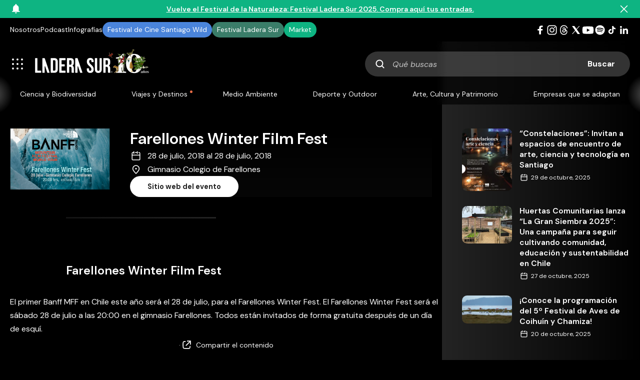

--- FILE ---
content_type: text/html; charset=utf-8
request_url: https://www.google.com/recaptcha/api2/anchor?ar=1&k=6LeXp8EgAAAAALg8hXe12YPacHR6AzsqRv9XZlij&co=aHR0cHM6Ly9sYWRlcmFzdXIuY29tOjQ0Mw..&hl=en&v=naPR4A6FAh-yZLuCX253WaZq&size=invisible&anchor-ms=20000&execute-ms=15000&cb=lkravzc852l5
body_size: 45083
content:
<!DOCTYPE HTML><html dir="ltr" lang="en"><head><meta http-equiv="Content-Type" content="text/html; charset=UTF-8">
<meta http-equiv="X-UA-Compatible" content="IE=edge">
<title>reCAPTCHA</title>
<style type="text/css">
/* cyrillic-ext */
@font-face {
  font-family: 'Roboto';
  font-style: normal;
  font-weight: 400;
  src: url(//fonts.gstatic.com/s/roboto/v18/KFOmCnqEu92Fr1Mu72xKKTU1Kvnz.woff2) format('woff2');
  unicode-range: U+0460-052F, U+1C80-1C8A, U+20B4, U+2DE0-2DFF, U+A640-A69F, U+FE2E-FE2F;
}
/* cyrillic */
@font-face {
  font-family: 'Roboto';
  font-style: normal;
  font-weight: 400;
  src: url(//fonts.gstatic.com/s/roboto/v18/KFOmCnqEu92Fr1Mu5mxKKTU1Kvnz.woff2) format('woff2');
  unicode-range: U+0301, U+0400-045F, U+0490-0491, U+04B0-04B1, U+2116;
}
/* greek-ext */
@font-face {
  font-family: 'Roboto';
  font-style: normal;
  font-weight: 400;
  src: url(//fonts.gstatic.com/s/roboto/v18/KFOmCnqEu92Fr1Mu7mxKKTU1Kvnz.woff2) format('woff2');
  unicode-range: U+1F00-1FFF;
}
/* greek */
@font-face {
  font-family: 'Roboto';
  font-style: normal;
  font-weight: 400;
  src: url(//fonts.gstatic.com/s/roboto/v18/KFOmCnqEu92Fr1Mu4WxKKTU1Kvnz.woff2) format('woff2');
  unicode-range: U+0370-0377, U+037A-037F, U+0384-038A, U+038C, U+038E-03A1, U+03A3-03FF;
}
/* vietnamese */
@font-face {
  font-family: 'Roboto';
  font-style: normal;
  font-weight: 400;
  src: url(//fonts.gstatic.com/s/roboto/v18/KFOmCnqEu92Fr1Mu7WxKKTU1Kvnz.woff2) format('woff2');
  unicode-range: U+0102-0103, U+0110-0111, U+0128-0129, U+0168-0169, U+01A0-01A1, U+01AF-01B0, U+0300-0301, U+0303-0304, U+0308-0309, U+0323, U+0329, U+1EA0-1EF9, U+20AB;
}
/* latin-ext */
@font-face {
  font-family: 'Roboto';
  font-style: normal;
  font-weight: 400;
  src: url(//fonts.gstatic.com/s/roboto/v18/KFOmCnqEu92Fr1Mu7GxKKTU1Kvnz.woff2) format('woff2');
  unicode-range: U+0100-02BA, U+02BD-02C5, U+02C7-02CC, U+02CE-02D7, U+02DD-02FF, U+0304, U+0308, U+0329, U+1D00-1DBF, U+1E00-1E9F, U+1EF2-1EFF, U+2020, U+20A0-20AB, U+20AD-20C0, U+2113, U+2C60-2C7F, U+A720-A7FF;
}
/* latin */
@font-face {
  font-family: 'Roboto';
  font-style: normal;
  font-weight: 400;
  src: url(//fonts.gstatic.com/s/roboto/v18/KFOmCnqEu92Fr1Mu4mxKKTU1Kg.woff2) format('woff2');
  unicode-range: U+0000-00FF, U+0131, U+0152-0153, U+02BB-02BC, U+02C6, U+02DA, U+02DC, U+0304, U+0308, U+0329, U+2000-206F, U+20AC, U+2122, U+2191, U+2193, U+2212, U+2215, U+FEFF, U+FFFD;
}
/* cyrillic-ext */
@font-face {
  font-family: 'Roboto';
  font-style: normal;
  font-weight: 500;
  src: url(//fonts.gstatic.com/s/roboto/v18/KFOlCnqEu92Fr1MmEU9fCRc4AMP6lbBP.woff2) format('woff2');
  unicode-range: U+0460-052F, U+1C80-1C8A, U+20B4, U+2DE0-2DFF, U+A640-A69F, U+FE2E-FE2F;
}
/* cyrillic */
@font-face {
  font-family: 'Roboto';
  font-style: normal;
  font-weight: 500;
  src: url(//fonts.gstatic.com/s/roboto/v18/KFOlCnqEu92Fr1MmEU9fABc4AMP6lbBP.woff2) format('woff2');
  unicode-range: U+0301, U+0400-045F, U+0490-0491, U+04B0-04B1, U+2116;
}
/* greek-ext */
@font-face {
  font-family: 'Roboto';
  font-style: normal;
  font-weight: 500;
  src: url(//fonts.gstatic.com/s/roboto/v18/KFOlCnqEu92Fr1MmEU9fCBc4AMP6lbBP.woff2) format('woff2');
  unicode-range: U+1F00-1FFF;
}
/* greek */
@font-face {
  font-family: 'Roboto';
  font-style: normal;
  font-weight: 500;
  src: url(//fonts.gstatic.com/s/roboto/v18/KFOlCnqEu92Fr1MmEU9fBxc4AMP6lbBP.woff2) format('woff2');
  unicode-range: U+0370-0377, U+037A-037F, U+0384-038A, U+038C, U+038E-03A1, U+03A3-03FF;
}
/* vietnamese */
@font-face {
  font-family: 'Roboto';
  font-style: normal;
  font-weight: 500;
  src: url(//fonts.gstatic.com/s/roboto/v18/KFOlCnqEu92Fr1MmEU9fCxc4AMP6lbBP.woff2) format('woff2');
  unicode-range: U+0102-0103, U+0110-0111, U+0128-0129, U+0168-0169, U+01A0-01A1, U+01AF-01B0, U+0300-0301, U+0303-0304, U+0308-0309, U+0323, U+0329, U+1EA0-1EF9, U+20AB;
}
/* latin-ext */
@font-face {
  font-family: 'Roboto';
  font-style: normal;
  font-weight: 500;
  src: url(//fonts.gstatic.com/s/roboto/v18/KFOlCnqEu92Fr1MmEU9fChc4AMP6lbBP.woff2) format('woff2');
  unicode-range: U+0100-02BA, U+02BD-02C5, U+02C7-02CC, U+02CE-02D7, U+02DD-02FF, U+0304, U+0308, U+0329, U+1D00-1DBF, U+1E00-1E9F, U+1EF2-1EFF, U+2020, U+20A0-20AB, U+20AD-20C0, U+2113, U+2C60-2C7F, U+A720-A7FF;
}
/* latin */
@font-face {
  font-family: 'Roboto';
  font-style: normal;
  font-weight: 500;
  src: url(//fonts.gstatic.com/s/roboto/v18/KFOlCnqEu92Fr1MmEU9fBBc4AMP6lQ.woff2) format('woff2');
  unicode-range: U+0000-00FF, U+0131, U+0152-0153, U+02BB-02BC, U+02C6, U+02DA, U+02DC, U+0304, U+0308, U+0329, U+2000-206F, U+20AC, U+2122, U+2191, U+2193, U+2212, U+2215, U+FEFF, U+FFFD;
}
/* cyrillic-ext */
@font-face {
  font-family: 'Roboto';
  font-style: normal;
  font-weight: 900;
  src: url(//fonts.gstatic.com/s/roboto/v18/KFOlCnqEu92Fr1MmYUtfCRc4AMP6lbBP.woff2) format('woff2');
  unicode-range: U+0460-052F, U+1C80-1C8A, U+20B4, U+2DE0-2DFF, U+A640-A69F, U+FE2E-FE2F;
}
/* cyrillic */
@font-face {
  font-family: 'Roboto';
  font-style: normal;
  font-weight: 900;
  src: url(//fonts.gstatic.com/s/roboto/v18/KFOlCnqEu92Fr1MmYUtfABc4AMP6lbBP.woff2) format('woff2');
  unicode-range: U+0301, U+0400-045F, U+0490-0491, U+04B0-04B1, U+2116;
}
/* greek-ext */
@font-face {
  font-family: 'Roboto';
  font-style: normal;
  font-weight: 900;
  src: url(//fonts.gstatic.com/s/roboto/v18/KFOlCnqEu92Fr1MmYUtfCBc4AMP6lbBP.woff2) format('woff2');
  unicode-range: U+1F00-1FFF;
}
/* greek */
@font-face {
  font-family: 'Roboto';
  font-style: normal;
  font-weight: 900;
  src: url(//fonts.gstatic.com/s/roboto/v18/KFOlCnqEu92Fr1MmYUtfBxc4AMP6lbBP.woff2) format('woff2');
  unicode-range: U+0370-0377, U+037A-037F, U+0384-038A, U+038C, U+038E-03A1, U+03A3-03FF;
}
/* vietnamese */
@font-face {
  font-family: 'Roboto';
  font-style: normal;
  font-weight: 900;
  src: url(//fonts.gstatic.com/s/roboto/v18/KFOlCnqEu92Fr1MmYUtfCxc4AMP6lbBP.woff2) format('woff2');
  unicode-range: U+0102-0103, U+0110-0111, U+0128-0129, U+0168-0169, U+01A0-01A1, U+01AF-01B0, U+0300-0301, U+0303-0304, U+0308-0309, U+0323, U+0329, U+1EA0-1EF9, U+20AB;
}
/* latin-ext */
@font-face {
  font-family: 'Roboto';
  font-style: normal;
  font-weight: 900;
  src: url(//fonts.gstatic.com/s/roboto/v18/KFOlCnqEu92Fr1MmYUtfChc4AMP6lbBP.woff2) format('woff2');
  unicode-range: U+0100-02BA, U+02BD-02C5, U+02C7-02CC, U+02CE-02D7, U+02DD-02FF, U+0304, U+0308, U+0329, U+1D00-1DBF, U+1E00-1E9F, U+1EF2-1EFF, U+2020, U+20A0-20AB, U+20AD-20C0, U+2113, U+2C60-2C7F, U+A720-A7FF;
}
/* latin */
@font-face {
  font-family: 'Roboto';
  font-style: normal;
  font-weight: 900;
  src: url(//fonts.gstatic.com/s/roboto/v18/KFOlCnqEu92Fr1MmYUtfBBc4AMP6lQ.woff2) format('woff2');
  unicode-range: U+0000-00FF, U+0131, U+0152-0153, U+02BB-02BC, U+02C6, U+02DA, U+02DC, U+0304, U+0308, U+0329, U+2000-206F, U+20AC, U+2122, U+2191, U+2193, U+2212, U+2215, U+FEFF, U+FFFD;
}

</style>
<link rel="stylesheet" type="text/css" href="https://www.gstatic.com/recaptcha/releases/naPR4A6FAh-yZLuCX253WaZq/styles__ltr.css">
<script nonce="PHrY8PlWvkOsI9ZHEXy36w" type="text/javascript">window['__recaptcha_api'] = 'https://www.google.com/recaptcha/api2/';</script>
<script type="text/javascript" src="https://www.gstatic.com/recaptcha/releases/naPR4A6FAh-yZLuCX253WaZq/recaptcha__en.js" nonce="PHrY8PlWvkOsI9ZHEXy36w">
      
    </script></head>
<body><div id="rc-anchor-alert" class="rc-anchor-alert"></div>
<input type="hidden" id="recaptcha-token" value="[base64]">
<script type="text/javascript" nonce="PHrY8PlWvkOsI9ZHEXy36w">
      recaptcha.anchor.Main.init("[\x22ainput\x22,[\x22bgdata\x22,\x22\x22,\[base64]/TChnLEkpOnEoZyxbZCwyMSxSXSwwKSxJKSxmYWxzZSl9Y2F0Y2goaCl7dSgzNzAsZyk/[base64]/[base64]/[base64]/[base64]/[base64]/[base64]/[base64]/[base64]/[base64]/[base64]/[base64]/[base64]/[base64]\x22,\[base64]\x22,\x22ZMOLw7fCvBDCm8Ktw5vChDnCthoew7/[base64]/Drx8MPR3Cl8Kdwq5lOsKYRkPDpcKrElh6wpBPw5jDgGzCmElALD7Cl8KuJ8KUwoUIYQpgFTwKf8Kkw5hvJsOVOMKXWzJJw7DDi8KLwqUGBGrCjQHCv8KlDhVhTsKXLQXCj1jCmXl4bC8pw77Ci8KdwonCk3bDqsO1woIQI8Khw63CmFbChMKfT8KXw58WOMKnwq/[base64]/DggbCl3bDmjMQJ8KiwrobwqoPw4N6VMOdV8OCwrvDkcO/[base64]/DpxbDhMOSwrXDucO5w7LDqjfDlw81w7vCkRbDsG89w6TCrcKEZ8KZw5HDrcO2w48hwptsw5/[base64]/w40bfgtNw5sFWMOew44bwrDChsK8w7I7wovDhsO5asOGKMKoS8Kcw7nDl8OYwoIXdxwhdVIXI8KKw57DtcKUworCuMO7w5pqwqkZP2wdfQjCgjl3w4g8A8OjwrzClzXDj8KgTgHCgcKXwrHCicKEL8OBw7vDo8Ogw5nCokDCqmIowo/CtMOswqUzw58cw6rCu8Kcw5VjeMKOCcObeMKWw4rDoVAqfXAqw4HCmhkWwoHCvMO8w45KI8O4w714w6fCiMKdwrRowqYbGAxHGMKKw45gwpV5TUjDpcKxES8Iw50uJ2PCucOlwo9uUcKPwo/[base64]/CtGB7ccO1wrIFw6R2JsOkWMKddB4pw5LCll98IzEXZMO3w5wbX8K/w6/CqwI8w73ChsOdw7t1w6ZZwo/ClMK4wpPCusOWFU3CosKew5Eewotgwp5JwpkUMMK8Q8OUw6Avw5cSFAvCq2DCssO4fsOISwouwo46S8KtdQPChBwDXMOXfcKjVsKOZMOpw5nDgsOzw5/[base64]/DuXfDpnwXwptcwooEw6NHwqfCpkDCkh7DiBJxw40ww4Akw5TDnMKzwojCucO5An3DsMO3SxQ8w7ZLwrZWwpRKw4U1LFV5w43DkMOpw43Cs8KHwpVFSEtuwqQMe3XCpsOgw7LDscOdw79aw6IeHA5BEydqOV9Zw5hsw4nCh8KSwq3DuAbDiMK9w7jDmHU/w6ltw41Dwo3DliXDo8KRw6XCo8OdwrzCvAILQsKlVsKQwoFXe8OmwpbDlsOPZcOQScKcw7nCrng7wq5kw7/[base64]/Cq8Kpw5oJwqAbJMOdR8KRwpXCsMKvIGjCicOTX8OVZgUxJsOwcwNSF8OSw6gnw6bDqD/DsSbDlTdGIlkjS8KBwrzDvMKSWnHDgsKaIcOpH8OXwrLDuT0NVwJ1wr3DpcOzwqNsw6vDlk7CnS7Dpnoaw6rCn2bDgwbCq0Ebw5YYCSpYwpDDu2jCgcOlwoTDoh3DscOsFsOKMsOgw5ccU0otw4dTwpgSSy7DulfDiXPCjT/ClgDChcKzDMOkw5MuwrbDsk/DicO4wpF9wo3DrMO8UH4MIMKcK8KcwrtewqA1w5AwanjDgQ/Ci8OHZAPDvMKie1Vgw4NBUMK0w5YRw5hOQGo7wpvDkjbDlxXDhcO3JMOcDXjDkhdIesKMwr/DtMOpwrTDmy5WJVjDvEvCnMO9w7TDjSXCr2DCr8KDSAvDl2zDklXCiT/[base64]/[base64]/[base64]/aQDDvcOqw5zCqMKwc3Qhw7oyw7jCvcKWcMKMF8OAQ8KnBMK5A3lfwrsSUXwyGAPCtUJjw5TDhCdJw75AGDowQsOZG8KGwpZrB8K+JE4/wrgRMsK2w4g3VcK2w6RXwoUCPgzDkcODw4d9LsKaw7QrQsONXDDCnEvCh1TCmgbDnQzCkiVVQ8O9dsK6w6gJOg0HLcKlwrXCkjY7RMKKw6VsGsKwNMOcw44mwr4jwrNYw4nDtUzCtsO9YsKHGcO3ADnDr8Kqwr1KJkfDtUtOw5Vnw6fDuko/w6IPT1RbdkPCkDcsC8KQD8K1w6ZsfsK7w7HChsOOwoICFTPCjMKJw7/[base64]/w77DnkFgO0kAw6nCpsOpw4ltwpXDrlLCqjRDw5DCpRVsw68SdBcAQmjCqcK5w7HCv8KQw71sF2vCgXhbwpdjU8OXccKQwoPCsA0Lb2XCuGDDt0cQw6Yvwr3DpSZ2UH5eKsKpw7VBw4pbwpUVw7zCoxrCniPCvsK4wpnDkQMnY8KzwpDDlhYlX8Oiw63DoMKbw5/[base64]/CpWfCn3UHwokdw4xvw73DhkLCq8OiBsKQw68eMcKaasK8w7VtGMOSw6tOw73DiMK7w4zCiTHCh3xbcsOnw40RDzTCssK7JMK+A8OCeBcxKUnCucOedSYxTMO+VMOow6p6L1TDhFA/LjBewqtTw7g9c8K1UcOlw7TDoAfCtVtRdELDvSLDjsKTL8KfYxQ+w6AHf2LCl05Tw5ptw6vCscOraUzCoxLDgcKnFsOPMcOgw7hqQMKNesOyK2PDmXQHN8O3w4zCi3cGwpbDpcOYbcKaFMKsJWtTw7tZw49fw48NDD0lQBPCtibCrMK3FSUIwo/ClMOUwrLDhxZ+w51qwoHDshXCixw+wqzCisO4JcOAF8KAw5xPKcK5wpQSwrvCj8KrbR5EcMO0NMKfw4/[base64]/woNNGRDDusKQKxnDgcKOPH1iLAbDh3fDr3k1w4RYR8OcSMKcw6LCh8KSXHvDlMOCw5DCm8O4w7Mtw7cAXcOIwqTChsK5wp7DgU3CuMKHBS90T1HDrcOgwrt/NjsLwq/Dg29xW8KMw6UTZsKEG0/Cox/Cq33DkGk7BzXDqsOGwqdqH8KgEHTCg8KfHW92wrHDuMKawoHDpHvCgVJ3w4Q1U8KWZ8OudxNNwqPCqV3Cm8OdLGfCtWYWwo/[base64]/Dhn1XcEg6Hg4bWy1NwofCl8KPMsKeCBzCpDjClcO/wqHCoxDDk8Kiw5JuCiHCmwlVwpYDB8Kjw4lbwpBBFhHDhcOTU8KqwoJgYzYvw4/CqMOJRy/CvMO8w7PDoUbDp8O+KHgSw7dmw7QGcMOowoZbGk/[base64]/Cl0jDqEB/wozCkxFSwpfDmsOJDcO0V8ODLivDrzPCisO/OsOJwo19w7bCjMKXwoTDiUwsBsOuVkDCpUrCjgPCt1TDviwvwrlDRsKRwo3Dt8Khw7gWZ1TDpG5ILAfDpsOjeMK5JjROw6YzU8O+fsOOwpTCl8KpLQ3DlMO9wo/DmgJawpLCo8OqOcOEX8OiH2TCq8OxXsOCcBcaw6YjwqrCicOVHsOENMOpwpLCo2HCqwkHwrzDuhDDty9Kwr7CoAIswqVaeEFHw7Y5w4l8LGfDozPClsKiw6rCukvCkMKGNsO7XhJvEcKuYcOfwrrDi0HChcOWZMKZMybCrcKgwoPDs8K/[base64]/DlcOFJMO4IsOPwqTDhFV7EWrCkTrCt8OdwqTDsmLCkcONOCTCnMKawowdWXXCmGrDpxjDvAnCoi4Pw57Dk39QSxwfRMKXZxQTe3/[base64]/[base64]/O8K7b8KANcKXVMOZXCwEwqUGwrzDt8KeBcOrIcKVwoF0Q8OtwpEYwpzCjMOXwr5aw4QIwqbDmkc8RCrClMO5d8Krwr3Dg8KSMcKIZ8OBM1zDo8KzwqjDkjlHw5PDmcKdCMKZw59vPMKpwo3ChAwHJnU/w7M2c1rChk16w5LDk8Kkwo4cw5jDtMOgw4/CksKAPDPCknXCvgnDg8Ogw5AdcsKGfsKPwqt7EzLChS3Cr0c2w7p9PznChsKgw6rCqE01I35bwroaw71jwqE5ZwbDsHvCpnthwpMnw78pw50iw5DDjG/ChMK1woTDvMKtfWA9w5TCgFDDtcKQwo7ClDbCvk0YfE51w5vDgDnDigJ2DMO8dsOyw6VqEcOKw4/ClcK9FcOsFX52HDsEUMKkb8KMwqNgE2nDrMOuwr8OAiYIw64dSxLCrFzDi20dw7DDgsKEMBDDlgIVTcKyJcOrw5XCiS4fw40Uwp7Cpys7U8OAwqTDnMOOwr/DiMOgwpFePMKswqY/[base64]/[base64]/[base64]/Cq8KdUiNGWMOYEX1dwoHDv8Kfw6drw7fCvXrDiGbCs8KxMFvDkGwLGkdpB2tswoAsw6HDsyDCu8Olw6zCrVkfw73CkwUIwqrDjgohIhvCl0/DucKLw5cHw6zClcOLw5bDjsKVw4F5YHstCMOSMz4iw4DDgsOtNsOKIsO/[base64]/fHPDklLDnSbDlHXCvcOvc8O9GsKuwo4XAcOfwpNYTsOuwrEfasK0w79UXmQlVk/CnsOEOUDCoRzDr1XDuALDn0tpL8KnZBcKw6LDp8KswpJBwohINsOeWzHCvQ7Cr8K3w7hBbnHDt8KZwpURbcKOwonDicK0QMOzwpfCuy4Hw4nDk0tmf8KowrnCicKJY8KdM8KOw5MAU8Oew5Z3U8K/[base64]/[base64]/[base64]/[base64]/CjsOZwrDDocKsT8OMGyAlNsKeME/Dp8ONw7VKSSMcKlvDjMKsw5nDsRhvw48aw48iYhTCj8OWw47CqMKdwqAFGMKDwqrChl/DqMKpBRJcwp/DukYJHMO/w4ZCw6UadcKofENoSFV7w7InwoXCriAjw4jCi8K9AWPCgsKOw4TDpMOBwoTCrMOowpJOw4ICwqTDnG8Cwo7Do29Aw57DvcKTw7d4wpjCgUMBwrjChTzCgsORwp5Sw6sZWMO3XRRgwobDtRTCoHfCr3/[base64]/wrpxbsOFw6/CrjXChD5twpQEwqtddcK+fsKsGQrCn3BJdcOmwrHDusKbw7HDkMKjw53DpwnCvGfDhMKSwqzCh8Kdw5/DgjDDh8K1CMKHZFjDuMOrwrHDnMONw7XCncO6w6oLKcKwwoZiQSYzwrBrwow6FMOgwqXDtlvClcKdw6rCk8KQOUNSwqs/wpDCtsKhwoEZDcKiP1nDqcO1wp7Ch8OdwqvCqxDDtT7ClsOmw43DgsOJwo0pwqtgGsKMwpIXwooPGcOZwq5NbsKMw74aN8KkwpBIw55Gw7fCkwrDhBzCknvCl8OeasK4wpRYw6/Du8O2MsKfWWEqVsKvWyMqQMK7BcONQMOcAMKBwrjCsnzDsMKww7bCvi3DqCNUVS3CqCZJwqt2w4xkw5/CtUbCthjCocOTTMOawq5Pw73Dg8Kdw6LCvFcba8OsD8KPw6DCq8KiKB5uPGrCjmhSwpXDkU9pw5TCh2LCv1Faw70wDEzCjMOEwqMtw77DqGRpA8KnLcKIHsOnQANfTcKsWsOAwo5FXgjDqUDCscKDYih6ETlkwrgdH8K+w7BNw6rCr1cawrHCkHPCv8OUwpTDrV7Dmh/Dk0RMwp7Do2knfcOXI0fCrTzDq8K0w58xFzt+w6A9BcONXMK9B1wLFQXCvEDCmMKiLMOxLMKTeG/CksKQQcO+dl3ClQXDgMKfNcOvw6fDtT0gFSsxwqHCjMO4w67DqsOZw7jCmMK5ZS5Rw6TDqmfCkMOEwpwUYVjCi8OISC9FwrfDr8K6w4Q8w5rCoCl1w7YNwqdxam3DhAosw5rDmsO9K8KBw4BkHCJ0IR/CtcOAMnnChMKsQlZRwpLClVJww4jDmsOoX8O6w5/Ci8OID2EKLcKxwqUMXsOFYF4mJMOxw5nCjsOPwrfClMKmN8KEwrcpHsOgwpfCvzzDkMOSUUTDhBgcwo1uwp/CvMOIw6ZeSXnDucO3ERxWEltiw5jDqkx3wp/Ci8KiVcOnO1lvw7M9IcK9w7vCusOFwrPCq8OFX15dKDJfKGkaw6XDhX99I8O3wrg+w5pDJsOSTcK5YcOWwqPCrcKCOcKowpLCtcKFwr0Yw7c5wrcuT8KZPSR9wrTCk8ODw7PCjMKbwoPDp1/DvnfDmsOSw6J1wpjCgcOEbcKFwoV9SsO8w7vCoQYiEMO/woEwwqhcwp/DocKqw7xQTsKADcKwwqvDvHzCn2LDqWZaXRV/ACnCksOPQ8OKNTkTFkzClzRnAH49w40aIE/[base64]/DpXfCrMKxDF1tw6bDq8Ovw7QDwqfCnsOYwoJLw7bDlMK7KkhUUR4NIMKlw43CtH4+w5FSBXbCqMKsYsOxMcKkbylUw4TDskZmw6/[base64]/DoAjClF/DrMK8wqHCsMK3wpJ2M8OzVsOrLE1lTsOmw6TCu2ZDM1PDsMOaY1vCpcKnwq0swpzChibCl2vCgkzDiFHCg8OUFMKlS8OkTMOoKsO1SH8nw49UwpV4eMKzfsOcAH8EwpzCiMK0wpjDkC1uw581w4fClMKmwpQXFsO/w63DpWjCoErDo8Ovw7JHQMOUwqAjwqvCkcKRwrnCh1fCnhY4dsO7wrhBfsK+O8KXTx1qTl99w67Dj8O3ElEvCMO5wqJLwokOw60XZW1xRhs2I8K2bcOhwpTDmsKswpHClVnCpsOBF8K9XMK3D8K9wpHDn8Kww4/[base64]/[base64]/CsMOdwocGw5vDtz1EPsK/w5RywqnDtMKZw6TDk1EUw5PCisK+wqwowphcWsK5w7fCocKMYcOjEMOvw73Cu8KCw40Ew5zCl8K6w7lKV8KOf8OXC8OPw5XCu2DClMKMdQTClkLDqHZPw5/CicOxNsKkwpBiwrZpD3ocw405McKhwpMVJ0F0wpciwoLCkF7DlcKqPFoww6HCsTpIL8OBwovDlMOgw6fCn27DoMOCZ2lmw6rDi35HYcOswoROw5bCn8Oyw4s/w7ljwpXCh3JhVC7Cv8OqCCtgw4PCpMOtKjRhw63Cq0LCsxEZKRPCsEIvORfChlLChTpwPWzCkcOHwqzCnw/[base64]/ChSh3JsOTBAYleHLCusKowp5kZzDClsOUw7bCncKCw7gOw5bDrcKbw5PCjiHDqMKawq3CmhbCqMOow6TCosO9NH/Dg8KKCsOawog6a8KwIsOhT8KrZFVWwrstWcKsNVTDijXDsiLCtsOAXD/CukLCg8OCwoXDpUXCo8Otw6obK1F/wrFOw4Ucw5DCosKeVcKyI8KfIDbCksKsTcOeShNPwq7Dh8KzwrjCvcKew7LDgcK3w6lvwobCt8OpVsOwcMOWw61Ow6kZwq0jEkXDgcOSQcOCw786w4ZuwrUTKg9Cw7xOw6lBVMKPKmYdwq7DpcOLwq/DpsKRTF/[base64]/CsgR4AkTDlsOGwr7Dul/DlVQQw69nA3HCjsOhwpgWUcOQD8OkM1VowpDDqHAOwr9FI0rDu8O6LFBbwp1nw47CmMOzw6gbw63DscOqQMO/w58if1tQOTEOXcOkPcOxw5gdwpQDw5RVZ8OrQgVsCjALw5jDsC/[base64]/w7pBZsOlw4Vaw4dawoPCvMO9IC7DkirCu8O1w7bCj2g4BcOGw5HDtSkMSlrDskMow4McIsOww6FqfG/DkMKgTQoZw4B+YcOyw5bDkMK1W8KxU8Kdw5nDlcKIcSRuwp4dZsKgSsOfwqHDm2nClcOLw5jCsVURT8OYPB7Cm10fw6V3KlMMwqXDuE95w4zDosO0w4IvdsKEwo3DucKrMMOrwpLCjcOXwprCg2/[base64]/DmsKBNRt3w65Ow7tzwqvDk1vDjsO4FWfDpsORw7tgwpEcwrsmw7jClCdtBcKwWsKqwrhcw5sbBMKFTzczPFvCkiPCscOGw6TCuF9hwo3ClGXDlcOHA1fCtMKnd8OHw4NEBUXCiSUEUBLCqMKGesOSwpkUwrV5BRJXw63CkMKcAsK6wqRUw5HCq8K4YcO/dCYLwqQDM8KRwqbCuk3CicOMQ8OgaVbDgSF+CsOCwr46w53DmsKZLXpfdiRFwociwqwzH8Kvw5o4worDiFl0woTClHJdwo7ChhZJScO8w5jDqMKsw7zDvAFTBUHCosOHUARqcsKjOgTCvl3ChcOPRVHCrCgUB1vDvjrCl8O4wo/DnMONHVHCkSgywpXDuysQw7bCv8Klw7JHwrLCozZ4QknDi8Oew5QoCMOBwrzDqG7Di8OkBy7Cj0NNwqPCjMK9w7ghwrpLbMKXKUkMDMKmwpNSV8OLbsKgwq/Cm8OFwqzDpxVpKMKXQsKwREXComhWwo8GwogeWMOQwr/ChiHCjW5obcKDZ8K5w6Y7U2wnLgwGdMKcwqvCoCnDksKuwrnCpTIveiV1d0tfwqAGw6rDu1tPw5DDjxDCoGbDp8OnIMKnH8KEwq4aUxzDr8OyIkbDpcKDw4HDtCvDh2c6wpbDuCcowpDDjRrDtMO0wpFkwoDDp8KDw7t+woVTwqN/w6Ekd8KRC8OYMm7Dv8KnFlsNfsK6w4oHw4XDsEjCvzV3w6fCq8OXwrl8A8K8ImjDsMO3a8OfWzXCj2zDu8KbSidtCiHDpsOZQ2rCscOZwqPDlDrCnxXDgsK/w69qAhMnJMOiIHh2w5kCw7xNWMK4wq9fclbDmMOGw43DmcKqd8O8wo9LAxTCoVLDgMK7bMOWwqHDuMKCwr/DpcOQwo/CuTFwwoRGIHnCkhtTJkLDsiHCrsKKw6/[base64]/DlwXChsKfw67ClMO6ccOawpYXw5rDg8KUAjnCh8Kmb8O8ezZOTMOaCGHCjgMew7PDqCXDlX3CrQbDmzbDtnURwqLDqQ/DlcO8ZwQyMsKzwr56w6U+w4HDnkQIw6lCcsKERy3DqsKYJcOjG1PCpWzCuC4aJGoFAsKGHMO8w7omwp9TOcOtwrTDsU04ZVDDpcKhw5J5fcO8RHXDpMOsw4XCnsKMwpAawqhleFF/JGHDjQzCjGjDrXfCqMKtP8O1V8K8VXjDncOwDBXDpkowYWfDs8OJOMOmwqZQNkMSFcO/[base64]/w7McSsOMwoLDjGgJTUpYNMKkJsOAwoRjBsOmekvDgsKyFMO6PcOvwqkiYsOmXMKtw6QNaRTCuzvDsUV6w5dMVU/[base64]/[base64]/[base64]/DqcOGWX3DoFtYP3vDvmYOYjUbdsOrw6oiY8KuQsKaacOIw4kkY8KBwr0gDMOHQcK7bAU7wonCksOoS8OzFGIEYsOPOsO+wqzCpRE8ZDAow5FuwoHCoMKSw6kdUcOfIMOpwrEEwoHCrcKPwp9cesKKdcOvHi/[base64]/[base64]/CnnlKbcOAw5h5w7xhw7hcwqrCo8OdAcOawp/[base64]/Dug8VdcO1w4jDuWHClwMNw5cPwrAzFsKVeWE3wo/[base64]/Cr8OFUnrCi0sRw4LCr8KmacKHw4ZRw6PDosO7FABpTcOowobCnsO1cCA0eMOmwpckwpbDiVbDnMOMwqFzcsKTbcO+R8O4w6/[base64]/CrX4+TMKPNsORQsK6woHDrnFmM2fCjsOvwpUYw5MLwrXCg8KxwrVKdVYICsKdXMKTwq55w4Baw7MRScKiwqN7w7VRwpw/w6XDvsKQBMOYXElCw4fCtcKrO8ObfE3CscOywrrDn8KcwpZ1BsKdw4nCiBjDsMKPw4nDosOsScOzwpnCksOkQcKOwovDt8KgasOAw7MxCsKAwqnDksOzY8OsVsOGHj7Duicpw7Fxw6HCi8OdG8KAwrLDigtIwqbDrcOqw45NW2jCtMO+ScOrwqPCon/CmSETwqM0wrwKw5lpNTjCkyYRwpTCn8OSM8KYBTPCrcKEwrhsw5fDhCpGw6xBEA3DvVHDmidEwqc5wrVYw6gCalrCucK0w6kgaDZkdXYRZHpNVMOLWyAHw5lYw4/Cj8KuwrhYTzBsw6Mkf3xXwqbCuMOuDVDDkk5cRcOhFEp0IsOOwpDDr8K/[base64]/[base64]/DoSVxGXLCiMK0wqvCpsKrw7zDgsOzw5XCgwEcQ39Hwo/Dn05odHoAPEQ2RsO2wqfCihsTwrLDgTI1w4R1S8KJJMO/wo/Cp8ObAgnDrcKfNV4GwrnDqcOVQwUww5pcUcORwpHDrsOXw6Zow6dZw4DCicKMP8OrPz1CMsOxwp0wwq/CtcO4EsOKwr3DllnDqMKzEcKSZMKSw4pbw4jDoCd8w4PDsMONwo3DjFnDtcOKaMKpXkpJPSgweh5lw6Z3esKVK8Omw5fCv8Ogw6PDuB7DrcKwCmLCp2XCusKGwrR3FwE2wohWw7t6w77CkcOLw7zDjsK3YcOoJiMBw5FTw6UIwqQYwqzDscOTUk/CrsKJczrClxDCsVnDrMOxwqLDo8OHScKtFMKFw5UcaMOBMsKuw5AwRHDCsFTDh8Kmwo7DtFhCY8Kaw78ZTiZNQTlxwq/CiFjCgG4zbX/Dj0zDnMKLw4fDuMKVw4fDrnk2wrbDoAbCssK6w47CvCZcw71YccOlw6LCpRoZwrnDucOdw5FgwprDo2/DqVPDr0zCgcOCwo/CuHrDqcKOO8OyHyfCqsOGRsKsCkNecMK0XcObw5PDjMKrZsOfwrTDk8K2TsO+w6B6w4zDisK/[base64]/DgcOoXgPCu8KWCiQ4FcOcw7XDoxzDoUAVHMKzVWnClcKQeB8wTMOYw5zCuMO2aElrwqrDoALDg8K1wp/CicO2w7Amwq3CtDYPw7YDwoIqwp47dHDDssKCwp0Yw6JcQnJRw6hBCsOhw5nDvxlEAcOpX8KwDMKYw6rCisOHD8KwccK1w6rCln7Duk/ChmLCq8KcwrPDtMKgNHPCrW5sUsKawrPDm1YGZVxkOFR0acOSwrJ/FgEtVUZDw58Qw5hQw6hZL8Oxw5M1M8KVwoQhwpXCncOJXFoRYR/CmiNbw5vDrcKML0ZVwqYyBMOFw5DCv33Dnjwkw7UkPsOcRcKlDiLCviXDucODwrzCm8KVcD0kWDR0w5wFwqUHwq/[base64]/DpR4ewrLDjXpQw7pbwq/[base64]/Dj8OgwptsTMKCSMKxw5rDpFrCs8KrwokvE8KZTk5bw6ENw4IKG8O4PwsUw68wUMKRWMOkXiXCgWRzfMOxcDvDkAoZL8OYcMK2wrJMHsKjDsOeb8Kaw7N3DVMjNSvDsBbCrzvCqF5SA0LDr8K/[base64]/w4fCgsOsfxkjNDzDq8O0w7dkDmwew5QNworDh8KvbsKgw5w1w4zDknTDt8Krw5jDgcOTR8OJcsOWw67Do8O6bcKVa8OxwqrDrHrDhHnCqUB/FCfDq8Oxw7PDjyjCnsONwpZAw4XCrFYmw7TDqxJ7WMKLZ2DDnV/DiQXDtgLCiMKqw5sLb8KMOsOLPcKqGcOFwqnCgMK7w4tEw4pVw6tkFE3Dq27DlMKjcMOewpYCw7LCumDDo8O7KlcbAsKQO8KoLUHChMOhFyQaGcO7woNYM0rDhnJkwooYa8KcEVgOwpDDqH/DicO1wp1HDcO1w6/CiGoEw74PdcKkL0HChlfDtgISeyfDqcOtw5vClmMndW9KDMKtwpEDwo5vw7zDhXozHyHCgkHDtsKPGR3DlMO3wqQIw4wUwoQawoBMUsKxbHFlXsOJwobClVIlw4/DrsOMwr9Of8K9NcORw4ghwqbClBfCtcO9w4fCncO0w4p/w5PDi8KhdV12w7PCmMKBw7QRS8OOZyUfw5gJS3LDksOiwpNaQMOGUD1Pw5XCiF9EQlRUB8OzwrrDg31iwqcpW8KVKsO1wrTDjx7CnAzChcOiUMK3TTnCv8KXwrHCj2E3wqFUw4AOMMOzwrMEdgTCkUQEWyVqZMKzwrzCtwVkSH4JwqTDtsKsX8O/w53DgUXDhx3CrMONwo0dYjZZw7A/McKuLMOFw5fDhVpwXcK4wodFRcO3wqrDvDPDk3HDgXgsd8Osw6cnwpMdwppYdFTCmsOTC2InN8OGcW8Fwr8rNn/[base64]/w55wV3fDqMKEQjUuwo8xwpFtw7jDgMK4CQxewp3DvcKrwq8XZ0TDsMOPwo/Co2Jlw6TDj8KQB0dpQcOOS8O0wpjDoG7Du8OCwqHDtMOVIsO4GMKgIMOiwprCsnHCtTRDwrHCh2xxDipdwq8/Rk0lwpPCjUrDlcKHDMOSKcOBc8OIwpvCssKhZMO3wovCpcOTf8Osw7DDgsObDjrDlXXDmkHDkhheUQ0GwqbDhjTCtsOnw7PCsMOnwoxQM8KrwpNKCjp9wrptwp56wqnDgFY2wqvClBslHcOgwpzCjsK9aU/CpMO4c8OfGsKwa0tiNzDCicKua8Ofwp1Zw7nCvDsiwpxsw53DjMKWZ1loU2wmwpfDgFjCoifCowjDscO0RsOmwrDDiBfCjcKYQi/[base64]/I8Kqw6fCuxzCvcKRQW40AkrCncKJbBQqHlIDM8KSw4bCjgrCugDCmjIiwoh/[base64]/Dp8K7w6NoAwXCjcODw7PDm2NdW8OtwrdUw4ptw5QbwrXCv30MTxXDu1DDocOsXcO4wqFUwrnDv8OSwrDDnsOREFFBaEjDoWENwpLDoy8IAcOVI8Kpw6fDv8Ozwr3DhcK9wrYrP8ONworCvMK0esKbw4QgVMKQw6fCjcOga8KOHCHCph/DlsODw6NsQ2MLV8KQw57Cu8K6w7Zxw7JRw58Iwop7wok0w41VGsKaIkJ7wo3CtsOAw47CgsKeYAMRwq3CnsONw5VjUzjCpsKcwqUicMKEdBt8P8KbKARTw4VbHcKwCRR+VsKvwqJ+HsKYRC/CsVlLw51cw4LDiMOjw6zDmkbCtMKWPMKMwr7ClMKucw7DssK5wp7ClBvCtWIbw7vDoDoswoBicCrChsKywqHDp3nCpGfCvsKJwoRnw4M+w6pewo1ZwoTDvxBpAMOtRsO8w7jCoAcqw6Zzwr0gKsOtworCsW/[base64]/CpiYaHEoNAsKjfsKXYUJHw6/Dgj5Nw7jCrihHOsK9VBDDgsOGwrMowqFzwq0tw6fCnMKZwo/CoWDCk1dHw7l+EcKYVXrCoMOTF8OuUA7DoDpBwq/[base64]/[base64]/CmUdXwrhvwpDCusKZw5vCuj4owoEFw4lJw4XDsh4BwokTPT1Lw6siAsKRw7/Dkl4Qw5Y7JcOcwpbCgcOtwo/[base64]/CqVp8PBBawpIOI8OQHlhwLsKOQ8K4OWMWw47DlMK0wotUEXLCrxfDpFTDrmxtCgrChwzDk8KlLsOOwr8lZzYWwpMKBXXChhtVIhEOeEJyI1xJwqIWw4Y3w5I+CcOlE8OEcRjDtg5pbizCn8OAw5bDi8O7wrgnb8O4GR/DrGHCkxMOwph6AsOqQBcxw5MowpXCqcO3wqwMKlQewo1rSCXDncOtBCE3O05vTBB6cDFuwp9ZwonCrwAow48Qw5knwq0fw7Maw40jwoINw57Dr1fCthlQw7/CmkNRUTsaRFgQwpV+OWQNTGHCv8O6w6fDqETDvT/DhTjCh1EOJUchQ8OAwpHDiz5ifsKPw7Zfw73CvcObw7JQw6NEC8OhHMKWCCfCsMKDw6h2LMKqw7NlwofDng3Dr8O1fR3CtFQzRgTCu8OBYcK7w5hOw67DjMOfw7/CisKkAcOcwrtVw7XCiSTCpcOWwpTDssKxwoRWwo9rTGJJwpQLJsOnKMO8woMZw5HCscOzw5xk\x22],null,[\x22conf\x22,null,\x226LeXp8EgAAAAALg8hXe12YPacHR6AzsqRv9XZlij\x22,0,null,null,null,0,[21,125,63,73,95,87,41,43,42,83,102,105,109,121],[7241176,427],0,null,null,null,null,0,null,0,null,700,1,null,0,\[base64]/tzcYADoGZWF6dTZkEg4Iiv2INxgAOgVNZklJNBoZCAMSFR0U8JfjNw7/vqUGGcSdCRmc4owCGQ\\u003d\\u003d\x22,0,0,null,null,1,null,0,1],\x22https://laderasur.com:443\x22,null,[3,1,1],null,null,null,1,3600,[\x22https://www.google.com/intl/en/policies/privacy/\x22,\x22https://www.google.com/intl/en/policies/terms/\x22],\x22wbMIiVLB0tDsI78Jh9NWp9nFTqgH8Ol7GkXMSD4mAzM\\u003d\x22,1,0,null,1,1762670899929,0,0,[119,181,37,93],null,[55,59,158],\x22RC-GicvwW2tdqrDUw\x22,null,null,null,null,null,\x220dAFcWeA4ub7l3yUuD_m7VWKsJ3Qw_zpkK_MqiiVWckNcPwcbq81mKnh6BQeTRhsKi-WIvwIKYT39K5SYzfCEuMYezVaSCAWaHDQ\x22,1762753699724]");
    </script></body></html>

--- FILE ---
content_type: text/html; charset=utf-8
request_url: https://www.google.com/recaptcha/api2/aframe
body_size: -251
content:
<!DOCTYPE HTML><html><head><meta http-equiv="content-type" content="text/html; charset=UTF-8"></head><body><script nonce="ebiiAIFfgVgqrWicfSxP8A">/** Anti-fraud and anti-abuse applications only. See google.com/recaptcha */ try{var clients={'sodar':'https://pagead2.googlesyndication.com/pagead/sodar?'};window.addEventListener("message",function(a){try{if(a.source===window.parent){var b=JSON.parse(a.data);var c=clients[b['id']];if(c){var d=document.createElement('img');d.src=c+b['params']+'&rc='+(localStorage.getItem("rc::a")?sessionStorage.getItem("rc::b"):"");window.document.body.appendChild(d);sessionStorage.setItem("rc::e",parseInt(sessionStorage.getItem("rc::e")||0)+1);localStorage.setItem("rc::h",'1762667301703');}}}catch(b){}});window.parent.postMessage("_grecaptcha_ready", "*");}catch(b){}</script></body></html>

--- FILE ---
content_type: text/css
request_url: https://laderasur.com/wp-content/themes/ls-theme_1.2/stylesheets/style.css
body_size: 35716
content:
/*!
Theme Name: Ladera Sur | Güiña Melanica
Theme URI: http://www.marso.cl
Author: Alberto Marcías
Author URI: http://www.marso.cl
Description: Guiña Melanica, plantilla diseñada por Alberto Marcías, Cristian Risco y Amelia Ortúzar para la versión 2025 de Ladera Sur. Es una nueva versión de la plantilla 1.0 con modificaciones en el diseño del sitio, soporte para nuevos tipos de contenidos como Destinos y mejoras en la posición de los anuncios publicitarios.
Version: 1.2
*/html,body,div,span,applet,object,iframe,h1,h2,h3,h4,h5,h6,p,blockquote,pre,a,abbr,acronym,address,big,cite,code,del,dfn,em,img,ins,kbd,q,s,samp,small,strike,strong,sub,sup,tt,var,b,u,i,center,dl,dt,dd,ol,ul,li,fieldset,form,label,legend,table,caption,tbody,tfoot,thead,tr,th,td,article,aside,canvas,details,embed,figure,figcaption,footer,header,hgroup,menu,nav,output,ruby,section,summary,time,mark,audio,video{margin:0;padding:0;border:0;font:inherit;font-size:100%;vertical-align:baseline}html{line-height:1}ol,ul{list-style:none}table{border-collapse:collapse;border-spacing:0}caption,th,td{text-align:left;font-weight:normal;vertical-align:middle}q,blockquote{quotes:none}q:before,q:after,blockquote:before,blockquote:after{content:"";content:none}a img{border:none}article,aside,details,figcaption,figure,footer,header,hgroup,main,menu,nav,section,summary{display:block}@font-face{font-family:'DM Sans';font-style:italic;font-weight:100 1000;font-display:swap;src:url(https://fonts.gstatic.com/s/dmsans/v16/rP2Fp2ywxg089UriCZa4ET-DJF4e8BH9.woff2) format("woff2");unicode-range:U+0100-02BA,U+02BD-02C5,U+02C7-02CC,U+02CE-02D7,U+02DD-02FF,U+0304,U+0308,U+0329,U+1D00-1DBF,U+1E00-1E9F,U+1EF2-1EFF,U+2020,U+20A0-20AB,U+20AD-20C0,U+2113,U+2C60-2C7F,U+A720-A7FF}@font-face{font-family:'DM Sans';font-style:italic;font-weight:100 1000;font-display:swap;src:url(https://fonts.gstatic.com/s/dmsans/v16/rP2Fp2ywxg089UriCZa4Hz-DJF4e8A.woff2) format("woff2");unicode-range:U+0000-00FF,U+0131,U+0152-0153,U+02BB-02BC,U+02C6,U+02DA,U+02DC,U+0304,U+0308,U+0329,U+2000-206F,U+20AC,U+2122,U+2191,U+2193,U+2212,U+2215,U+FEFF,U+FFFD}@font-face{font-family:'DM Sans';font-style:normal;font-weight:100 1000;font-display:swap;src:url(https://fonts.gstatic.com/s/dmsans/v16/rP2Hp2ywxg089UriCZ2IHTWEBlwu8Q.woff2) format("woff2");unicode-range:U+0100-02BA,U+02BD-02C5,U+02C7-02CC,U+02CE-02D7,U+02DD-02FF,U+0304,U+0308,U+0329,U+1D00-1DBF,U+1E00-1E9F,U+1EF2-1EFF,U+2020,U+20A0-20AB,U+20AD-20C0,U+2113,U+2C60-2C7F,U+A720-A7FF}@font-face{font-family:'DM Sans';font-style:normal;font-weight:100 1000;font-display:swap;src:url(https://fonts.gstatic.com/s/dmsans/v16/rP2Hp2ywxg089UriCZOIHTWEBlw.woff2) format("woff2");unicode-range:U+0000-00FF,U+0131,U+0152-0153,U+02BB-02BC,U+02C6,U+02DA,U+02DC,U+0304,U+0308,U+0329,U+2000-206F,U+20AC,U+2122,U+2191,U+2193,U+2212,U+2215,U+FEFF,U+FFFD}@keyframes circleAppearance{0%{border-radius:50%;height:100px;right:-100px;top:-100px;width:100px}50%{border-radius:50%;height:500px;right:-500px;top:-500px;width:500px}100%{border-radius:0;height:100vh;right:0;top:0;width:100vw}}@keyframes showContents{0%{opacity:0}100%{opacity:1}}html{scroll-behavior:smooth}body{background:#000;color:#fff;font-family:"DM Sans",sans-serif;font-size:16px;font-weight:400;line-height:1.7em}@media (max-width: 900px){body{font-size:15.5px}}@media (max-width: 700px){body{font-size:15px}}@media (max-width: 400px){body{font-size:14.5px}}body.search-results{background:#fff;color:#000}body.search-results .filter-by{background-image:url('data:image/svg+xml;charset=UTF-8,<svg viewBox="0 0 30 30" fill="none" xmlns="http://www.w3.org/2000/svg"><path d="M7 6H23.0001C23.5524 6 24.0001 6.44764 24.0001 6.99987L24.0003 8.58569C24.0004 8.85097 23.895 9.10538 23.7074 9.29295L17.2929 15.7071C17.1054 15.8946 17 16.149 17 16.4142V22.7192C17 23.3698 16.3886 23.8472 15.7575 23.6894L13.7575 23.1894C13.3123 23.0781 13 22.6781 13 22.2192V16.4142C13 16.149 12.8946 15.8946 12.7071 15.7071L6.29289 9.29289C6.10535 9.10536 6 8.851 6 8.58579V7C6 6.44772 6.44771 6 7 6Z" stroke="%23000000" stroke-width="2" stroke-linecap="round" stroke-linejoin="round"/></svg>')}button{background-color:transparent;border:0;padding:0}p,ul,ol{margin-bottom:1.6em}p:last-child,ul:last-child,ol:last-child{margin-bottom:0}a{color:#0767F8;text-decoration:none;transition:all 0.3s ease-in-out}a:hover{color:#0051CB}h1,.title-h1{font-size:2em;font-weight:600;line-height:1.3em;font-family:"DM Sans",sans-serif}@media (max-width: 900px){h1,.title-h1{font-size:1.85em}}@media (max-width: 800px){h1,.title-h1{font-size:1.65em}}@media (max-width: 600px){h1,.title-h1{font-size:1.35em}}h2,.title-h2{font-size:1.5em;font-weight:600;line-height:1.3em;font-family:"DM Sans",sans-serif}h2--small,.title-h2--small{font-size:1.4em}h3,.title-h3{font-size:1.25em;font-weight:600;line-height:1.35em;font-family:"DM Sans",sans-serif}h3--small,.title-h3--small{font-size:.975em}img{height:auto;pointer-events:none;width:100%}b,strong{font-weight:600}em,i{font-style:italic}a:focus,button:focus,div:focus,img:focus,input:focus,textarea:focus,select:focus{outline:none}input,textarea{-webkit-appearance:none;border:0;border-radius:30px;border:1px solid #232323;box-sizing:border-box;font-family:"DM Sans",sans-serif;font-size:.94em;padding:10px 20px;position:relative;width:100%}::-webkit-input-placeholder{color:#C4C4C4}:-ms-input-placeholder{color:#C4C4C4}::placeholder{color:#C4C4C4}input[type="checkbox"]{-webkit-appearance:auto;float:left;height:30px;margin:0 20px 0 0;width:30px}select{border:1px solid;background:transparent;-webkit-appearance:none;-moz-appearance:none;appearance:none;background-image:url('data:image/svg+xml;charset=UTF-8,<svg viewBox="0 0 30 30" fill="none" xmlns="http://www.w3.org/2000/svg"><path d="M8.5 11.75L15 18.25L21.5 11.75" stroke="%23232323" stroke-width="2" stroke-linecap="round" stroke-linejoin="round"/></svg>');background-position:calc(100% - 15px) center;background-repeat:no-repeat;background-size:25px;border:1px solid;border-radius:0;color:#232323;font-size:.94em;font-weight:400;line-height:60px;font-family:"DM Sans",sans-serif;margin:0 0 20px !important;padding:0 50px 0 20px;width:calc(100% - (2em + 2px))}select::-ms-expand{display:none}@media screen and (min-width: 0\0){select{background:none\9;padding:5px\9}}form input[type="submit"]{-webkit-appearance:none !important;background:#0767F8;border:0 !important;border-radius:30px !important;box-sizing:border-box !important;color:#fff !important;cursor:pointer !important;font-size:.94em;font-weight:700;line-height:1.4em;font-family:"DM Sans",sans-serif !important;margin:0 !important;padding:10px 20px;text-align:center !important;text-transform:uppercase;transition:all 0.3s ease-in-out !important;width:50%}form input[type="submit"]:hover{background:#0051CB;color:#fff}@media (max-width: 900px){form input[type="submit"]{width:75%}}@media (max-width: 700px){form input[type="submit"]{width:100%}}blockquote,.wp-block-pullquote{font-family:"DM Sans",sans-serif;font-size:1em;font-weight:600;line-height:1em;text-rendering:optimizeLegibility;-webkit-font-smoothing:initial;-moz-font-smoothing:grayscale;quotes:"“" "”" "‘" "’";margin:3.2em -100px;position:relative}@media (max-width: 900px){blockquote,.wp-block-pullquote{margin-left:-60px;margin-right:-60px}}@media (max-width: 800px){blockquote,.wp-block-pullquote{margin-left:-40px;margin-right:-40px}}@media (max-width: 700px){blockquote,.wp-block-pullquote{margin-left:-20px;margin-right:-20px}}@media (max-width: 660px){blockquote,.wp-block-pullquote{margin-left:-2.5%;margin-right:-2.5%}}blockquote p,.wp-block-pullquote p{font-size:1.5em;font-weight:600;line-height:1.5em;margin-bottom:20px}@media (max-width: 800px){blockquote p,.wp-block-pullquote p{font-size:1.3em}}@media (max-width: 600px){blockquote p,.wp-block-pullquote p{font-size:1.2em}}blockquote cite,.wp-block-pullquote cite{font-style:italic;font-size:.8em;font-weight:400;line-height:1.5em}p:empty,div:empty,figure:empty{display:none}.clearfix{display:inline-block}.clearfix:after{clear:both;content:" ";height:0;display:block;font-size:0;visibility:hidden}* html .clearfix{height:1%}.clearfix{display:block}.img-placeholder{background:#C4C4C4;background:linear-gradient(135deg, #c4c4c4 0%, #e5e5e5 100%);display:block !important;height:100%;position:relative;width:100%}.img-placeholder:before{background-image:url('data:image/svg+xml;charset=UTF-8,<svg viewBox="0 0 30 30" fill="none" xmlns="http://www.w3.org/2000/svg"><path d="M4.16663 22.5833V11.75C4.16663 10.5534 5.13668 9.58333 6.33329 9.58333H6.87496C7.55693 9.58333 8.19911 9.26224 8.60829 8.71667L11.0133 5.51C11.136 5.34633 11.3287 5.25 11.5333 5.25H18.4666C18.6713 5.25 18.8639 5.34633 18.9866 5.51L21.3916 8.71667C21.8008 9.26224 22.443 9.58333 23.125 9.58333H23.6666C24.8633 9.58333 25.8333 10.5534 25.8333 11.75V22.5833C25.8333 23.78 24.8633 24.75 23.6666 24.75H6.33329C5.13668 24.75 4.16663 23.78 4.16663 22.5833Z" stroke="%23ffffff" stroke-width="2" stroke-linecap="round" stroke-linejoin="round"/><path d="M15 20.4167C17.3932 20.4167 19.3333 18.4765 19.3333 16.0833C19.3333 13.6901 17.3932 11.75 15 11.75C12.6067 11.75 10.6666 13.6901 10.6666 16.0833C10.6666 18.4765 12.6067 20.4167 15 20.4167Z" stroke="%23ffffff" stroke-width="2" stroke-linecap="round" stroke-linejoin="round"/></svg>');background-size:30px;background-repeat:no-repeat;background-position:center center;bottom:0;content:' ';display:block;left:0;position:absolute;right:0;top:0}.img-placeholder--book{height:240px;width:192px}.figure-book{align-self:end;border-radius:3px;height:max-content;overflow:hidden;position:relative;width:fit-content}.figure-book:after,.figure-book:before{background:rgba(35,35,35,0.025);bottom:0;box-shadow:inset -5px 0px 20px rgba(35,35,35,0.1);content:' ';left:0;position:absolute;right:0;top:0}.figure-book:before{box-shadow:inset -5px 0px 20px rgba(35,35,35,0.15);right:inherit;width:6%}.libros-cover-img,.events-cover-img{display:block;height:auto;max-height:240px;max-width:200px;width:100%}.text--bajada{font-size:1.1em;font-weight:300;line-height:1.45em}.categories-container{display:grid}.category-destinos{column-gap:5px;display:flex;row-gap:5px}.category-container{display:flex;position:relative;overflow-x:auto;scroll-snap-type:x mandatory;-webkit-overflow-scrolling:touch;scrollbar-width:none}.post-category{background:#fff;border-radius:10px;box-shadow:0px 0px 10px rgba(0,0,0,0.35);color:#000;display:inline-block;flex:0 0 auto;font-size:.75em;font-weight:400;line-height:1em;padding:2px 10px;position:relative;scroll-snap-align:start;width:fit-content}.post-category:first-child{z-index:4}.post-category:nth-child(2),.post-category:nth-child(3),.post-category:nth-child(4){padding-left:20px}.post-category:nth-child(2){left:-15px;z-index:3}.post-category:nth-child(3){left:-30px;z-index:2}.post-category:nth-child(4){left:-45px;z-index:1}.post-category a{color:#000;transition:all 0.3s ease-in-out}.post-category a:hover{color:#0767F8}.post-category--type{background:#000;color:#fff;text-transform:uppercase}.post-category--destino{align-items:center;background-position:10px center;background-repeat:no-repeat;background-size:24px;display:grid;min-height:24px;padding:2px 10px 2px 39px}.post-category--small{font-size:.625em}.mb-10{margin-bottom:10px}.mb-20{margin-bottom:20px}.mb-30{margin-bottom:30px}.mb-40{margin-bottom:40px}.mb-60{margin-bottom:60px}.mb-70{margin-bottom:70px !important}.mt-20{margin-top:20px}.mt-40{margin-top:40px}.mt-60{margin-top:60px}.icon-parques-reservas{background-image:url('data:image/svg+xml;charset=UTF-8,<svg viewBox="0 0 31 30" fill="none" xmlns="http://www.w3.org/2000/svg"><path d="M19.4199 19V14" stroke="%23232323" style="stroke:%23232323;stroke-opacity:1;" stroke-width="1.4" stroke-linecap="round" stroke-linejoin="round"/><path d="M21.4199 19V14" stroke="%23232323" style="stroke:%23232323;stroke-opacity:1;" stroke-width="1.4" stroke-linecap="round" stroke-linejoin="round"/><path d="M17.4199 19V14" stroke="%23232323" style="stroke:%23232323;stroke-opacity:1;" stroke-width="1.4" stroke-linecap="round" stroke-linejoin="round"/><path d="M23.4199 19V14" stroke="%23232323" style="stroke:%23232323;stroke-opacity:1;" stroke-width="1.4" stroke-linecap="round" stroke-linejoin="round"/><path d="M25.4199 19V14" stroke="%23232323" style="stroke:%23232323;stroke-opacity:1;" stroke-width="1.4" stroke-linecap="round" stroke-linejoin="round"/><path d="M27.4199 19V14" stroke="%23232323" style="stroke:%23232323;stroke-opacity:1;" stroke-width="1.4" stroke-linecap="round" stroke-linejoin="round"/><path d="M16.4199 14L28.4199 14" stroke="%23232323" style="stroke:%23232323;stroke-opacity:1;" stroke-width="1.4" stroke-linecap="round" stroke-linejoin="round"/><path d="M16.4199 19L28.4199 19" stroke="%23232323" style="stroke:%23232323;stroke-opacity:1;" stroke-width="1.4" stroke-linecap="round" stroke-linejoin="round"/><path d="M23.4199 19L27.4199 23" stroke="%23232323" style="stroke:%23232323;stroke-opacity:1;" stroke-width="1.4"/><path d="M27.4199 19V25" stroke="%23232323" style="stroke:%23232323;stroke-opacity:1;" stroke-width="1.4"/><path d="M21.4199 21H7.77286C7.22058 21 6.77286 21.4477 6.77286 22C6.77286 22.5523 6.32515 23 5.77286 23H4.41992C3.86764 23 3.41992 23.4477 3.41992 24C3.41992 24.5523 3.86764 25 4.41992 25H18.067C18.6193 25 19.067 24.5523 19.067 24C19.067 23.4477 19.5147 23 20.067 23H21.4199C21.9722 23 22.4199 22.5523 22.4199 22C22.4199 21.4477 21.9722 21 21.4199 21Z" fill="%23232323" style="fill:%23232323;fill-opacity:1;"/><path d="M8.11992 3C8.11992 2.6134 7.80652 2.3 7.41992 2.3C7.03332 2.3 6.71992 2.6134 6.71992 3L8.11992 3ZM8.11992 19L8.11992 3L6.71992 3L6.71992 19L8.11992 19Z" fill="%23232323" style="fill:%23232323;fill-opacity:1;"/><path d="M2.41992 7.5V7.5C3.6725 8.43943 5.30626 8.70455 6.79163 8.20943L7.41992 8L8.04821 8.20943C9.53358 8.70455 11.1673 8.43943 12.4199 7.5V7.5" stroke="%23232323" style="stroke:%23232323;stroke-opacity:1;" stroke-width="1.4" stroke-linecap="round"/><path d="M3.41992 5.5L3.63107 5.65836C4.7274 6.48061 6.19419 6.61287 7.41992 6V6V6C8.64565 6.61287 10.1124 6.48061 11.2088 5.65836L11.4199 5.5" stroke="%23232323" style="stroke:%23232323;stroke-opacity:1;" stroke-width="1.4" stroke-linecap="round"/><path d="M4.41992 4V4C5.32825 4.60555 6.51159 4.60555 7.41992 4V4V4C8.32825 4.60555 9.51159 4.60555 10.4199 4V4" stroke="%23232323" style="stroke:%23232323;stroke-opacity:1;" stroke-width="1.4" stroke-linecap="round"/><path d="M14.1199 9C14.1199 8.6134 13.8065 8.3 13.4199 8.3C13.0333 8.3 12.7199 8.6134 12.7199 9L14.1199 9ZM14.1199 19L14.1199 9L12.7199 9L12.7199 19L14.1199 19Z" fill="%23232323" style="fill:%23232323;fill-opacity:1;"/><path d="M9.41992 11.5L9.63107 11.6584C10.7274 12.4806 12.1942 12.6129 13.4199 12V12V12C14.6457 12.6129 16.1124 12.4806 17.2088 11.6584L17.4199 11.5" stroke="%23232323" style="stroke:%23232323;stroke-opacity:1;" stroke-width="1.4" stroke-linecap="round"/><path d="M10.4199 10V10C11.3282 10.6056 12.5116 10.6056 13.4199 10V10V10C14.3282 10.6056 15.5116 10.6056 16.4199 10V10" stroke="%23232323" style="stroke:%23232323;stroke-opacity:1;" stroke-width="1.4" stroke-linecap="round"/></svg>')}.icon-avistamiento{background-image:url('data:image/svg+xml;charset=UTF-8,<svg viewBox="0 0 31 30" fill="none" xmlns="http://www.w3.org/2000/svg"><circle cx="8.41992" cy="19" r="4" stroke="%23232323" style="stroke:%23232323;stroke-opacity:1;" stroke-width="1.4"/><path d="M6.41992 19C6.41992 17.8954 7.31535 17 8.41992 17" stroke="%23232323" style="stroke:%23232323;stroke-opacity:1;" stroke-width="1.4"/><path d="M20.4199 19C20.4199 17.8954 21.3154 17 22.4199 17" stroke="%23232323" style="stroke:%23232323;stroke-opacity:1;" stroke-width="1.4"/><circle cx="22.4199" cy="19" r="4" stroke="%23232323" style="stroke:%23232323;stroke-opacity:1;" stroke-width="1.4"/><path d="M4.91992 17L6.41992 11C6.41992 9.34315 7.76307 8 9.41992 8C11.0768 8 12.4199 9.34315 12.4199 11V19" stroke="%23232323" style="stroke:%23232323;stroke-opacity:1;" stroke-width="1.4"/><path d="M25.9199 17L24.4199 11C24.4199 9.34315 23.0768 8 21.4199 8C19.7631 8 18.4199 9.34315 18.4199 11V19" stroke="%23232323" style="stroke:%23232323;stroke-opacity:1;" stroke-width="1.4"/><rect x="12.4199" y="11" width="6" height="3" stroke="%23232323" style="stroke:%23232323;stroke-opacity:1;" stroke-width="1.4"/><path fill-rule="evenodd" clip-rule="evenodd" d="M15.4199 14H12.4199V16H15.4199H18.4199V14H15.4199ZM15.4199 14C15.9722 14 16.4199 14.4477 16.4199 15C16.4199 15.5523 15.9722 16 15.4199 16C14.8676 16 14.4199 15.5523 14.4199 15C14.4199 14.4477 14.8676 14 15.4199 14Z" fill="%23232323" style="fill:%23232323;fill-opacity:1;"/><path d="M12.4199 14V13.3H11.7199V14H12.4199ZM12.4199 16H11.7199V16.7H12.4199V16ZM18.4199 16V16.7H19.1199V16H18.4199ZM18.4199 14H19.1199V13.3H18.4199V14ZM12.4199 14.7H15.4199V13.3H12.4199V14.7ZM13.1199 16V14H11.7199V16H13.1199ZM15.4199 15.3H12.4199V16.7H15.4199V15.3ZM18.4199 15.3H15.4199V16.7H18.4199V15.3ZM17.7199 14V16H19.1199V14H17.7199ZM15.4199 14.7H18.4199V13.3H15.4199V14.7ZM15.4199 14.7C15.5856 14.7 15.7199 14.8343 15.7199 15H17.1199C17.1199 14.0611 16.3588 13.3 15.4199 13.3V14.7ZM15.7199 15C15.7199 15.1657 15.5856 15.3 15.4199 15.3V16.7C16.3588 16.7 17.1199 15.9389 17.1199 15H15.7199ZM15.4199 15.3C15.2542 15.3 15.1199 15.1657 15.1199 15H13.7199C13.7199 15.9389 14.481 16.7 15.4199 16.7V15.3ZM15.1199 15C15.1199 14.8343 15.2542 14.7 15.4199 14.7V13.3C14.481 13.3 13.7199 14.0611 13.7199 15H15.1199Z" fill="%23232323" style="fill:%23232323;fill-opacity:1;"/></svg>')}.icon-cultura-y-patrimonio{background-image:url('data:image/svg+xml;charset=UTF-8,<svg viewBox="0 0 31 30" fill="none" xmlns="http://www.w3.org/2000/svg"><path d="M5.41992 24.5V20.7226C5.41992 19.8577 5.97586 19.0908 6.79784 18.8218L14.7978 16.2036C15.202 16.0713 15.6378 16.0713 16.042 16.2036L24.042 18.8218C24.864 19.0908 25.4199 19.8577 25.4199 20.7226V24.5" stroke="%23232323" style="stroke:%23232323;stroke-opacity:1;" stroke-width="1.4" stroke-linecap="square" stroke-linejoin="round"/><path d="M12.4199 17V12.8284C12.4199 12.298 12.6306 11.7893 13.0057 11.4142L15.4199 9L17.8341 11.4142C18.2092 11.7893 18.4199 12.298 18.4199 12.8284V17" stroke="%23232323" style="stroke:%23232323;stroke-opacity:1;" stroke-width="1.4" stroke-linecap="round" stroke-linejoin="round"/><path d="M10.7199 22V24.3H8.11992V22C8.11992 21.282 8.70195 20.7 9.41992 20.7C10.1379 20.7 10.7199 21.282 10.7199 22Z" fill="%23232323" stroke="%23232323" style="fill:%23232323;fill-opacity:1;stroke:%23232323;stroke-opacity:1;" stroke-width="1.4" stroke-linecap="round"/><path d="M16.7199 22V24.3H14.1199V22C14.1199 21.282 14.702 20.7 15.4199 20.7C16.1379 20.7 16.7199 21.282 16.7199 22Z" fill="%23232323" stroke="%23232323" style="fill:%23232323;fill-opacity:1;stroke:%23232323;stroke-opacity:1;" stroke-width="1.4" stroke-linecap="round"/><path d="M22.7199 22V24.3H20.1199V22C20.1199 21.282 20.702 20.7 21.4199 20.7C22.1379 20.7 22.7199 21.282 22.7199 22Z" fill="%23232323" stroke="%23232323" style="fill:%23232323;fill-opacity:1;stroke:%23232323;stroke-opacity:1;" stroke-width="1.4" stroke-linecap="round"/><path d="M15.4199 9L15.4199 5" stroke="%23232323" style="stroke:%23232323;stroke-opacity:1;" stroke-width="1.4" stroke-linecap="round" stroke-linejoin="round"/><circle cx="15.4199" cy="13" r="1" fill="%23232323" style="fill:%23232323;fill-opacity:1;"/><path d="M13.4199 7H17.4199" stroke="%23232323" style="stroke:%23232323;stroke-opacity:1;" stroke-width="1.4" stroke-linecap="round"/></svg>')}.icon-deportes{background-image:url('data:image/svg+xml;charset=UTF-8,<svg viewBox="0 0 31 30" fill="none" xmlns="http://www.w3.org/2000/svg"><circle cx="8.8887" cy="19.3327" r="3.8887" stroke="%23232323" style="stroke:%23232323;stroke-opacity:1;" stroke-width="1.4" stroke-linecap="round" stroke-linejoin="round"/><circle cx="21.1114" cy="19.3327" r="3.8887" stroke="%23232323" style="stroke:%23232323;stroke-opacity:1;" stroke-width="1.4" stroke-linecap="round" stroke-linejoin="round"/><path d="M15.0013 20.4438V18.212C15.0013 17.1511 14.5798 16.1337 13.8297 15.3835L12.2236 13.7775" stroke="%23232323" style="stroke:%23232323;stroke-opacity:1;" stroke-width="1.4" stroke-linecap="round" stroke-linejoin="round"/><circle cx="18.8892" cy="7.66658" r="1.66658" fill="%23232323" style="fill:%23232323;fill-opacity:1;"/><path d="M20.5556 13.7774C18.1011 13.7774 16.1113 12.0363 16.1113 9.88867" stroke="%23232323" style="stroke:%23232323;stroke-opacity:1;" stroke-width="1.4" stroke-linecap="round" stroke-linejoin="round"/><rect x="10.4316" y="12.937" width="6.89864" height="3.13575" rx="1.56787" transform="rotate(-45 10.4316 12.937)" fill="%23232323" style="fill:%23232323;fill-opacity:1;"/></svg>')}.icon-playas-rios-y-lagos{background-image:url('data:image/svg+xml;charset=UTF-8,<svg viewBox="0 0 31 30" fill="none" xmlns="http://www.w3.org/2000/svg"><path d="M25.4199 16V16C24.5116 15.3944 23.3282 15.3944 22.4199 16V16C21.5116 16.6056 20.3282 16.6056 19.4199 16V16C18.5116 15.3944 17.3282 15.3944 16.4199 16V16C15.5116 16.6056 14.3282 16.6056 13.4199 16V16C12.5116 15.3944 11.3282 15.3944 10.4199 16V16C9.51159 16.6056 8.32825 16.6055 7.41992 16V16C6.51159 15.3944 5.32825 15.3944 4.41992 16V16" stroke="%23232323" style="stroke:%23232323;stroke-opacity:1;" stroke-width="1.4" stroke-linecap="round" stroke-linejoin="round"/><path d="M25.4199 19V19C24.5116 18.3944 23.3282 18.3944 22.4199 19V19C21.5116 19.6056 20.3282 19.6056 19.4199 19V19C18.5116 18.3944 17.3282 18.3944 16.4199 19V19C15.5116 19.6056 14.3282 19.6056 13.4199 19V19C12.5116 18.3944 11.3282 18.3944 10.4199 19V19C9.51159 19.6056 8.32825 19.6055 7.41992 19V19C6.51159 18.3944 5.32825 18.3944 4.41992 19V19" stroke="%23232323" style="stroke:%23232323;stroke-opacity:1;" stroke-width="1.4" stroke-linecap="round" stroke-linejoin="round"/><path d="M25.4199 22V22C24.5116 21.3944 23.3282 21.3944 22.4199 22V22C21.5116 22.6056 20.3282 22.6056 19.4199 22V22C18.5116 21.3944 17.3282 21.3944 16.4199 22V22C15.5116 22.6056 14.3282 22.6056 13.4199 22V22C12.5116 21.3944 11.3282 21.3944 10.4199 22V22C9.51159 22.6056 8.32825 22.6055 7.41992 22V22C6.51159 21.3944 5.32825 21.3944 4.41992 22V22" stroke="%23232323" style="stroke:%23232323;stroke-opacity:1;" stroke-width="1.4" stroke-linecap="round" stroke-linejoin="round"/><circle cx="21.9199" cy="6.5" r="2.5" fill="%23232323" style="fill:%23232323;fill-opacity:1;"/><path d="M12.0664 11.3536L7.41992 16L11.9199 15L14.9199 16L17.9199 15L21.4199 16L17.7735 12.3536C17.5782 12.1583 17.2616 12.1583 17.0664 12.3536L15.4199 14L12.7735 11.3536C12.5782 11.1583 12.2616 11.1583 12.0664 11.3536Z" fill="%23232323" stroke="%23232323" style="fill:%23232323;fill-opacity:1;stroke:%23232323;stroke-opacity:1;" stroke-width="1.4" stroke-linejoin="round"/></svg>')}.icon-trekking-y-montana{background-image:url('data:image/svg+xml;charset=UTF-8,<svg viewBox="0 0 31 30" fill="none" xmlns="http://www.w3.org/2000/svg"><path d="M13 7V12.5" stroke="%23232323" style="stroke:%23232323;stroke-opacity:1;" stroke-width="1.4" stroke-linecap="round" stroke-linejoin="round"/><path d="M22 21L13 12L4 21" stroke="%23232323" style="stroke:%23232323;stroke-opacity:1;" stroke-width="1.4" stroke-linecap="round" stroke-linejoin="round"/><path d="M13 9V5L15.5 6.5L18 7L13 9Z" fill="%23232323" stroke="%23232323" style="fill:%23232323;fill-opacity:1;stroke:%23232323;stroke-opacity:1;" stroke-width="1.4" stroke-linecap="round" stroke-linejoin="round"/><path d="M18 17L21 14L28 21" stroke="%23232323" style="stroke:%23232323;stroke-opacity:1;" stroke-width="1.4" stroke-linecap="round" stroke-linejoin="round"/><path d="M11 18L9 16L13 12L17 16L15 18L13 16L11 18Z" stroke="%23232323" style="stroke:%23232323;stroke-opacity:1;" stroke-width="1.4" stroke-linecap="round" stroke-linejoin="round"/></svg>')}.mw-600{margin-left:auto;margin-right:auto;max-width:600px}@media (max-width: 650px){.mw-600{max-width:100%}}.grecaptcha-badge{display:none !important;opacity:0 !important;visibility:hidden !important}.top-header{align-items:center;background:#000;box-sizing:border-box;display:grid;grid-template-columns:max-content max-content;justify-content:space-between;padding:8px calc(50vw - (1300px / 2));position:relative;z-index:5}@media (max-width: 1400px){.top-header{padding:8px 20px}}@media (max-width: 1000px){.top-header{display:none}}.top-header .top-menu{align-items:center;column-gap:18px;display:flex;flex-direction:row;margin:0}@media (max-width: 1200px){.top-header .top-menu{column-gap:15px}}@media (max-width: 1100px){.top-header .top-menu{column-gap:12px}}.top-header .top-menu .menu-item a{color:#fff;display:block;font-size:.875em;line-height:1.5em}.top-header .top-menu .menu-item a:hover{color:#98f8ad}.top-header .top-menu .current-menu-item a{color:#98f8ad}.top-header .top-menu .festival-ls a,.top-header .top-menu .festival-stgo-wild a,.top-header .top-menu .market a{border-radius:20px;padding:5px 10px}.top-header .top-menu .festival-ls a{background:#3A7D69}.top-header .top-menu .festival-ls a:hover{background:#2a5a4c;color:#fff}.top-header .top-menu .festival-stgo-wild a{background:#4A84DB}.top-header .top-menu .festival-stgo-wild a:hover{background:#2869ca;color:#fff}.top-header .top-menu .market a{background:#0EB482}.top-header .top-menu .market a:hover{background:#0a8560;color:#fff}.menu-social{column-gap:10px;display:flex;flex-direction:row;flex-wrap:wrap;row-gap:10px}@media (max-width: 1100px){.menu-social{column-gap:8px}}.social-item{height:24px;width:24px}.social-link{display:inline-block;height:100%;width:100%}.social-link--facebook{background-image:url('data:image/svg+xml;charset=UTF-8,<svg viewBox="0 0 30 30" fill="none" xmlns="http://www.w3.org/2000/svg"><path d="M21.0932 16.3743L21.7645 12.393H17.5683V9.80937C17.5683 8.72038 18.1543 7.65819 20.0338 7.65819H21.9412V4.26881C21.9412 4.26881 20.2104 4 18.5552 4C15.0998 4 12.8413 5.90713 12.8413 9.35906V12.3937H9V16.375H12.8413V26H17.5683V16.375L21.0932 16.3743Z" fill="%23ffffff" style="fill:%23ffffff;fill-opacity:1;"/></svg>')}.social-link--facebook:hover{background-image:url('data:image/svg+xml;charset=UTF-8,<svg viewBox="0 0 30 30" fill="none" xmlns="http://www.w3.org/2000/svg"><path d="M21.0932 16.3743L21.7645 12.393H17.5683V9.80937C17.5683 8.72038 18.1543 7.65819 20.0338 7.65819H21.9412V4.26881C21.9412 4.26881 20.2104 4 18.5552 4C15.0998 4 12.8413 5.90713 12.8413 9.35906V12.3937H9V16.375H12.8413V26H17.5683V16.375L21.0932 16.3743Z" fill="%2398f8ad" style="fill:%2398f8ad;fill-opacity:1;"/></svg>')}.social-link--instagram{background-image:url('data:image/svg+xml;charset=UTF-8,<svg viewBox="0 0 30 30" fill="none" xmlns="http://www.w3.org/2000/svg"><path fill-rule="evenodd" clip-rule="evenodd" d="M10.0527 3.072C11.3324 3.01309 11.7404 3 15 3C18.2596 3 18.6676 3.01418 19.9462 3.072C21.2247 3.12982 22.0975 3.33382 22.8611 3.62945C23.6607 3.93164 24.3862 4.404 24.9862 5.01491C25.5971 5.61382 26.0684 6.33818 26.3695 7.13891C26.6662 7.90255 26.8691 8.77527 26.928 10.0516C26.9869 11.3335 27 11.7415 27 15C27 18.2596 26.9858 18.6676 26.928 19.9473C26.8702 21.2236 26.6662 22.0964 26.3695 22.86C26.0684 23.6608 25.5963 24.3864 24.9862 24.9862C24.3862 25.5971 23.6607 26.0684 22.8611 26.3695C22.0975 26.6662 21.2247 26.8691 19.9484 26.928C18.6676 26.9869 18.2596 27 15 27C11.7404 27 11.3324 26.9858 10.0527 26.928C8.77636 26.8702 7.90364 26.6662 7.14 26.3695C6.33919 26.0683 5.61362 25.5963 5.01382 24.9862C4.40332 24.3869 3.93089 23.6617 3.62945 22.8611C3.33382 22.0975 3.13091 21.2247 3.072 19.9484C3.01309 18.6665 3 18.2585 3 15C3 11.7404 3.01418 11.3324 3.072 10.0538C3.12982 8.77527 3.33382 7.90255 3.62945 7.13891C3.93133 6.33827 4.40413 5.61307 5.01491 5.01382C5.61386 4.40346 6.3387 3.93103 7.13891 3.62945C7.90255 3.33382 8.77636 3.13091 10.0527 3.072ZM19.8491 5.232C18.5836 5.17418 18.204 5.16218 15 5.16218C11.796 5.16218 11.4164 5.17418 10.1509 5.232C8.98036 5.28545 8.34545 5.48073 7.92218 5.64545C7.36255 5.86364 6.96218 6.12218 6.54218 6.54218C6.14405 6.92951 5.83765 7.40104 5.64545 7.92218C5.48073 8.34545 5.28545 8.98036 5.232 10.1509C5.17418 11.4164 5.16218 11.796 5.16218 15C5.16218 18.204 5.17418 18.5836 5.232 19.8491C5.28545 21.0196 5.48073 21.6545 5.64545 22.0778C5.83745 22.5982 6.144 23.0705 6.54218 23.4578C6.92945 23.856 7.40182 24.1625 7.92218 24.3545C8.34545 24.5193 8.98036 24.7145 10.1509 24.768C11.4164 24.8258 11.7949 24.8378 15 24.8378C18.2051 24.8378 18.5836 24.8258 19.8491 24.768C21.0196 24.7145 21.6545 24.5193 22.0778 24.3545C22.6375 24.1364 23.0378 23.8778 23.4578 23.4578C23.856 23.0705 24.1625 22.5982 24.3545 22.0778C24.5193 21.6545 24.7145 21.0196 24.768 19.8491C24.8258 18.5836 24.8378 18.204 24.8378 15C24.8378 11.796 24.8258 11.4164 24.768 10.1509C24.7145 8.98036 24.5193 8.34545 24.3545 7.92218C24.1364 7.36255 23.8778 6.96218 23.4578 6.54218C23.0705 6.14408 22.599 5.83768 22.0778 5.64545C21.6545 5.48073 21.0196 5.28545 19.8491 5.232ZM13.4673 18.6993C14.3233 19.0556 15.2764 19.1037 16.1639 18.8353C17.0514 18.567 17.8182 17.9988 18.3334 17.2279C18.8485 16.457 19.0801 15.5311 18.9884 14.6085C18.8968 13.6858 18.4876 12.8236 17.8309 12.1691C17.4123 11.7507 16.9061 11.4303 16.3487 11.2311C15.7914 11.0318 15.1968 10.9586 14.6078 11.0167C14.0188 11.0748 13.45 11.2627 12.9423 11.5671C12.4347 11.8714 12.0008 12.2844 11.672 12.7766C11.3431 13.2687 11.1275 13.8276 11.0406 14.413C10.9536 14.9985 10.9976 15.596 11.1693 16.1624C11.341 16.7288 11.6362 17.2501 12.0335 17.6888C12.4309 18.1275 12.9205 18.4726 13.4673 18.6993ZM10.6385 10.6385C11.2113 10.0658 11.8913 9.61146 12.6396 9.30149C13.3879 8.99151 14.19 8.83197 15 8.83197C15.81 8.83197 16.6121 8.99151 17.3604 9.30149C18.1087 9.61146 18.7887 10.0658 19.3615 10.6385C19.9342 11.2113 20.3885 11.8913 20.6985 12.6396C21.0085 13.3879 21.168 14.19 21.168 15C21.168 15.81 21.0085 16.6121 20.6985 17.3604C20.3885 18.1087 19.9342 18.7887 19.3615 19.3615C18.2047 20.5182 16.6359 21.168 15 21.168C13.3641 21.168 11.7953 20.5182 10.6385 19.3615C9.48182 18.2047 8.83197 16.6359 8.83197 15C8.83197 13.3641 9.48182 11.7953 10.6385 10.6385ZM22.536 9.75055C22.6779 9.61666 22.7916 9.45565 22.8701 9.27706C22.9487 9.09847 22.9907 8.90593 22.9935 8.71083C22.9964 8.51574 22.9601 8.32205 22.8867 8.14125C22.8134 7.96044 22.7045 7.79619 22.5665 7.65822C22.4285 7.52026 22.2643 7.41137 22.0835 7.33802C21.9027 7.26467 21.709 7.22834 21.5139 7.23118C21.3188 7.23403 21.1263 7.27599 20.9477 7.35458C20.7691 7.43317 20.6081 7.5468 20.4742 7.68873C20.2138 7.96476 20.0712 8.33141 20.0768 8.71083C20.0823 9.09026 20.2355 9.4526 20.5038 9.72092C20.7721 9.98924 21.1345 10.1424 21.5139 10.148C21.8933 10.1535 22.26 10.0109 22.536 9.75055Z" fill="%23ffffff" style="fill:%23ffffff;fill-opacity:1;"/></svg>')}.social-link--instagram:hover{background-image:url('data:image/svg+xml;charset=UTF-8,<svg viewBox="0 0 30 30" fill="none" xmlns="http://www.w3.org/2000/svg"><path fill-rule="evenodd" clip-rule="evenodd" d="M10.0527 3.072C11.3324 3.01309 11.7404 3 15 3C18.2596 3 18.6676 3.01418 19.9462 3.072C21.2247 3.12982 22.0975 3.33382 22.8611 3.62945C23.6607 3.93164 24.3862 4.404 24.9862 5.01491C25.5971 5.61382 26.0684 6.33818 26.3695 7.13891C26.6662 7.90255 26.8691 8.77527 26.928 10.0516C26.9869 11.3335 27 11.7415 27 15C27 18.2596 26.9858 18.6676 26.928 19.9473C26.8702 21.2236 26.6662 22.0964 26.3695 22.86C26.0684 23.6608 25.5963 24.3864 24.9862 24.9862C24.3862 25.5971 23.6607 26.0684 22.8611 26.3695C22.0975 26.6662 21.2247 26.8691 19.9484 26.928C18.6676 26.9869 18.2596 27 15 27C11.7404 27 11.3324 26.9858 10.0527 26.928C8.77636 26.8702 7.90364 26.6662 7.14 26.3695C6.33919 26.0683 5.61362 25.5963 5.01382 24.9862C4.40332 24.3869 3.93089 23.6617 3.62945 22.8611C3.33382 22.0975 3.13091 21.2247 3.072 19.9484C3.01309 18.6665 3 18.2585 3 15C3 11.7404 3.01418 11.3324 3.072 10.0538C3.12982 8.77527 3.33382 7.90255 3.62945 7.13891C3.93133 6.33827 4.40413 5.61307 5.01491 5.01382C5.61386 4.40346 6.3387 3.93103 7.13891 3.62945C7.90255 3.33382 8.77636 3.13091 10.0527 3.072ZM19.8491 5.232C18.5836 5.17418 18.204 5.16218 15 5.16218C11.796 5.16218 11.4164 5.17418 10.1509 5.232C8.98036 5.28545 8.34545 5.48073 7.92218 5.64545C7.36255 5.86364 6.96218 6.12218 6.54218 6.54218C6.14405 6.92951 5.83765 7.40104 5.64545 7.92218C5.48073 8.34545 5.28545 8.98036 5.232 10.1509C5.17418 11.4164 5.16218 11.796 5.16218 15C5.16218 18.204 5.17418 18.5836 5.232 19.8491C5.28545 21.0196 5.48073 21.6545 5.64545 22.0778C5.83745 22.5982 6.144 23.0705 6.54218 23.4578C6.92945 23.856 7.40182 24.1625 7.92218 24.3545C8.34545 24.5193 8.98036 24.7145 10.1509 24.768C11.4164 24.8258 11.7949 24.8378 15 24.8378C18.2051 24.8378 18.5836 24.8258 19.8491 24.768C21.0196 24.7145 21.6545 24.5193 22.0778 24.3545C22.6375 24.1364 23.0378 23.8778 23.4578 23.4578C23.856 23.0705 24.1625 22.5982 24.3545 22.0778C24.5193 21.6545 24.7145 21.0196 24.768 19.8491C24.8258 18.5836 24.8378 18.204 24.8378 15C24.8378 11.796 24.8258 11.4164 24.768 10.1509C24.7145 8.98036 24.5193 8.34545 24.3545 7.92218C24.1364 7.36255 23.8778 6.96218 23.4578 6.54218C23.0705 6.14408 22.599 5.83768 22.0778 5.64545C21.6545 5.48073 21.0196 5.28545 19.8491 5.232ZM13.4673 18.6993C14.3233 19.0556 15.2764 19.1037 16.1639 18.8353C17.0514 18.567 17.8182 17.9988 18.3334 17.2279C18.8485 16.457 19.0801 15.5311 18.9884 14.6085C18.8968 13.6858 18.4876 12.8236 17.8309 12.1691C17.4123 11.7507 16.9061 11.4303 16.3487 11.2311C15.7914 11.0318 15.1968 10.9586 14.6078 11.0167C14.0188 11.0748 13.45 11.2627 12.9423 11.5671C12.4347 11.8714 12.0008 12.2844 11.672 12.7766C11.3431 13.2687 11.1275 13.8276 11.0406 14.413C10.9536 14.9985 10.9976 15.596 11.1693 16.1624C11.341 16.7288 11.6362 17.2501 12.0335 17.6888C12.4309 18.1275 12.9205 18.4726 13.4673 18.6993ZM10.6385 10.6385C11.2113 10.0658 11.8913 9.61146 12.6396 9.30149C13.3879 8.99151 14.19 8.83197 15 8.83197C15.81 8.83197 16.6121 8.99151 17.3604 9.30149C18.1087 9.61146 18.7887 10.0658 19.3615 10.6385C19.9342 11.2113 20.3885 11.8913 20.6985 12.6396C21.0085 13.3879 21.168 14.19 21.168 15C21.168 15.81 21.0085 16.6121 20.6985 17.3604C20.3885 18.1087 19.9342 18.7887 19.3615 19.3615C18.2047 20.5182 16.6359 21.168 15 21.168C13.3641 21.168 11.7953 20.5182 10.6385 19.3615C9.48182 18.2047 8.83197 16.6359 8.83197 15C8.83197 13.3641 9.48182 11.7953 10.6385 10.6385ZM22.536 9.75055C22.6779 9.61666 22.7916 9.45565 22.8701 9.27706C22.9487 9.09847 22.9907 8.90593 22.9935 8.71083C22.9964 8.51574 22.9601 8.32205 22.8867 8.14125C22.8134 7.96044 22.7045 7.79619 22.5665 7.65822C22.4285 7.52026 22.2643 7.41137 22.0835 7.33802C21.9027 7.26467 21.709 7.22834 21.5139 7.23118C21.3188 7.23403 21.1263 7.27599 20.9477 7.35458C20.7691 7.43317 20.6081 7.5468 20.4742 7.68873C20.2138 7.96476 20.0712 8.33141 20.0768 8.71083C20.0823 9.09026 20.2355 9.4526 20.5038 9.72092C20.7721 9.98924 21.1345 10.1424 21.5139 10.148C21.8933 10.1535 22.26 10.0109 22.536 9.75055Z" fill="%2398f8ad" style="fill:%2398f8ad;fill-opacity:1;"/></svg>')}.social-link--threads{background-image:url('data:image/svg+xml;charset=UTF-8,<svg viewBox="0 0 30 30" fill="none" xmlns="http://www.w3.org/2000/svg"><path fill-rule="evenodd" clip-rule="evenodd" d="M19.6477 13.9806C19.7466 14.0263 19.8442 14.074 19.9404 14.1235C21.2991 14.8246 22.2928 15.8858 22.814 17.1926C23.5405 19.0148 23.6068 21.9833 21.4027 24.3514C19.718 26.1616 17.673 26.9784 14.7717 27H14.7586C11.4954 26.9758 8.98592 25.7947 7.30008 23.4901C5.79991 21.4392 5.02609 18.5855 5.00008 15.0084L5 15L5.00008 14.9916C5.02609 11.4145 5.79991 8.5608 7.30008 6.50992C8.98592 4.20522 11.4954 3.02431 14.7586 3H14.7717C18.0417 3.0244 20.5796 4.20084 22.3148 6.49675C23.171 7.62947 23.8002 8.99532 24.2 10.5803L22.3232 11.1188C21.9933 9.83112 21.4929 8.72664 20.8292 7.84848C19.4757 6.05767 17.4356 5.13892 14.7652 5.11757C12.114 5.13875 10.1089 6.05311 8.80532 7.83528C7.58456 9.50424 6.95362 11.9147 6.93009 15C6.95362 18.0852 7.58456 20.4958 8.80532 22.1646C10.1089 23.9468 12.114 24.8612 14.7652 24.8824C17.1553 24.8635 18.7368 24.252 20.0524 22.8385C21.554 21.225 21.526 19.2458 21.0458 18.0415C20.7633 17.333 20.2519 16.7436 19.5618 16.2958C19.3938 17.6429 19.013 18.712 18.4112 19.537C17.6187 20.6233 16.4828 21.2174 15.0348 21.3029C13.9383 21.3672 12.8833 21.0829 12.0642 20.5014C11.0953 19.8134 10.5283 18.7604 10.4676 17.5366C10.348 15.1235 12.128 13.387 14.8968 13.2154C15.8796 13.1548 16.799 13.2026 17.6492 13.3579C17.5363 12.6156 17.3084 12.0274 16.9676 11.6017C16.4992 11.0171 15.7758 10.7173 14.8168 10.7107L14.7902 10.7106C14.0204 10.7106 12.975 10.9423 12.309 12.0292L10.7073 10.8476C11.5989 9.39264 13.0477 8.59308 14.7895 8.59308H14.829C17.7411 8.61312 19.4755 10.5673 19.6477 13.9806ZM12.3948 17.4215C12.4569 18.6761 13.7176 19.2619 14.9311 19.1884C16.1192 19.1183 17.4678 18.6169 17.6977 15.5291C17.0812 15.3842 16.4032 15.3085 15.6786 15.3085C15.4582 15.3085 15.2341 15.3155 15.0056 15.3296C13.0104 15.4532 12.3487 16.4912 12.3948 17.4215Z" fill="%23ffffff" style="fill:%23ffffff;fill-opacity:1;"/></svg>')}.social-link--threads:hover{background-image:url('data:image/svg+xml;charset=UTF-8,<svg viewBox="0 0 30 30" fill="none" xmlns="http://www.w3.org/2000/svg"><path fill-rule="evenodd" clip-rule="evenodd" d="M19.6477 13.9806C19.7466 14.0263 19.8442 14.074 19.9404 14.1235C21.2991 14.8246 22.2928 15.8858 22.814 17.1926C23.5405 19.0148 23.6068 21.9833 21.4027 24.3514C19.718 26.1616 17.673 26.9784 14.7717 27H14.7586C11.4954 26.9758 8.98592 25.7947 7.30008 23.4901C5.79991 21.4392 5.02609 18.5855 5.00008 15.0084L5 15L5.00008 14.9916C5.02609 11.4145 5.79991 8.5608 7.30008 6.50992C8.98592 4.20522 11.4954 3.02431 14.7586 3H14.7717C18.0417 3.0244 20.5796 4.20084 22.3148 6.49675C23.171 7.62947 23.8002 8.99532 24.2 10.5803L22.3232 11.1188C21.9933 9.83112 21.4929 8.72664 20.8292 7.84848C19.4757 6.05767 17.4356 5.13892 14.7652 5.11757C12.114 5.13875 10.1089 6.05311 8.80532 7.83528C7.58456 9.50424 6.95362 11.9147 6.93009 15C6.95362 18.0852 7.58456 20.4958 8.80532 22.1646C10.1089 23.9468 12.114 24.8612 14.7652 24.8824C17.1553 24.8635 18.7368 24.252 20.0524 22.8385C21.554 21.225 21.526 19.2458 21.0458 18.0415C20.7633 17.333 20.2519 16.7436 19.5618 16.2958C19.3938 17.6429 19.013 18.712 18.4112 19.537C17.6187 20.6233 16.4828 21.2174 15.0348 21.3029C13.9383 21.3672 12.8833 21.0829 12.0642 20.5014C11.0953 19.8134 10.5283 18.7604 10.4676 17.5366C10.348 15.1235 12.128 13.387 14.8968 13.2154C15.8796 13.1548 16.799 13.2026 17.6492 13.3579C17.5363 12.6156 17.3084 12.0274 16.9676 11.6017C16.4992 11.0171 15.7758 10.7173 14.8168 10.7107L14.7902 10.7106C14.0204 10.7106 12.975 10.9423 12.309 12.0292L10.7073 10.8476C11.5989 9.39264 13.0477 8.59308 14.7895 8.59308H14.829C17.7411 8.61312 19.4755 10.5673 19.6477 13.9806ZM12.3948 17.4215C12.4569 18.6761 13.7176 19.2619 14.9311 19.1884C16.1192 19.1183 17.4678 18.6169 17.6977 15.5291C17.0812 15.3842 16.4032 15.3085 15.6786 15.3085C15.4582 15.3085 15.2341 15.3155 15.0056 15.3296C13.0104 15.4532 12.3487 16.4912 12.3948 17.4215Z" fill="%2398f8ad" style="fill:%2398f8ad;fill-opacity:1;"/></svg>')}.social-link--twitter{background-image:url('data:image/svg+xml;charset=UTF-8,<svg viewBox="0 0 30 30" fill="none" xmlns="http://www.w3.org/2000/svg"><path d="M16.9047 13.4696L24.3513 5H22.5873L16.1187 12.3525L10.956 5H5L12.8087 16.1194L5 25H6.764L13.5907 17.2338L19.044 25H25" fill="%23ffffff" style="fill:%23ffffff;fill-opacity:1;"/></svg>')}.social-link--twitter:hover{background-image:url('data:image/svg+xml;charset=UTF-8,<svg viewBox="0 0 30 30" fill="none" xmlns="http://www.w3.org/2000/svg"><path d="M16.9047 13.4696L24.3513 5H22.5873L16.1187 12.3525L10.956 5H5L12.8087 16.1194L5 25H6.764L13.5907 17.2338L19.044 25H25" fill="%2398f8ad" style="fill:%2398f8ad;fill-opacity:1;"/></svg>')}.social-link--youtube{background-image:url('data:image/svg+xml;charset=UTF-8,<svg viewBox="0 0 30 30" fill="none" xmlns="http://www.w3.org/2000/svg"><path d="M28.4137 8.93022C28.2552 8.36474 27.9464 7.85277 27.5202 7.44876C27.0819 7.03232 26.5447 6.73443 25.9594 6.58321C23.7687 6.00578 14.9918 6.00578 14.9918 6.00578C11.3329 5.96415 7.67482 6.14725 4.03831 6.55404C3.45295 6.71644 2.91679 7.02098 2.47752 7.44059C2.04591 7.85587 1.73329 8.36797 1.56998 8.92906C1.17767 11.0425 0.987062 13.1884 1.00072 15.3379C0.986722 17.4854 1.17686 19.6306 1.56998 21.7467C1.72979 22.3054 2.04125 22.8152 2.47402 23.227C2.9068 23.6387 3.44572 23.9362 4.03831 24.0937C6.25818 24.6699 14.9918 24.6699 14.9918 24.6699C18.6555 24.7116 22.3182 24.5285 25.9594 24.1217C26.5447 23.9705 27.0819 23.6726 27.5202 23.2561C27.9518 22.8443 28.2586 22.3323 28.4125 21.7747C28.8151 19.6621 29.0108 17.5153 28.997 15.3647C29.0272 13.205 28.8318 11.0481 28.4137 8.92906V8.93022ZM12.2015 19.332V11.3449L19.5039 15.339L12.2015 19.332Z" fill="%23ffffff" style="fill:%23ffffff;fill-opacity:1;"/></svg>')}.social-link--youtube:hover{background-image:url('data:image/svg+xml;charset=UTF-8,<svg viewBox="0 0 30 30" fill="none" xmlns="http://www.w3.org/2000/svg"><path d="M28.4137 8.93022C28.2552 8.36474 27.9464 7.85277 27.5202 7.44876C27.0819 7.03232 26.5447 6.73443 25.9594 6.58321C23.7687 6.00578 14.9918 6.00578 14.9918 6.00578C11.3329 5.96415 7.67482 6.14725 4.03831 6.55404C3.45295 6.71644 2.91679 7.02098 2.47752 7.44059C2.04591 7.85587 1.73329 8.36797 1.56998 8.92906C1.17767 11.0425 0.987062 13.1884 1.00072 15.3379C0.986722 17.4854 1.17686 19.6306 1.56998 21.7467C1.72979 22.3054 2.04125 22.8152 2.47402 23.227C2.9068 23.6387 3.44572 23.9362 4.03831 24.0937C6.25818 24.6699 14.9918 24.6699 14.9918 24.6699C18.6555 24.7116 22.3182 24.5285 25.9594 24.1217C26.5447 23.9705 27.0819 23.6726 27.5202 23.2561C27.9518 22.8443 28.2586 22.3323 28.4125 21.7747C28.8151 19.6621 29.0108 17.5153 28.997 15.3647C29.0272 13.205 28.8318 11.0481 28.4137 8.92906V8.93022ZM12.2015 19.332V11.3449L19.5039 15.339L12.2015 19.332Z" fill="%2398f8ad" style="fill:%2398f8ad;fill-opacity:1;"/></svg>')}.social-link--spotify{background-image:url('data:image/svg+xml;charset=UTF-8,<svg viewBox="0 0 30 30" fill="none" xmlns="http://www.w3.org/2000/svg"><path d="M22.0985 13.6383C18.2304 11.3411 11.8499 11.1299 8.15732 12.2507C7.56437 12.4306 6.93731 12.0958 6.75762 11.5029C6.57793 10.9096 6.91238 10.283 7.50576 10.1027C11.7446 8.81594 18.7911 9.06455 23.2441 11.7079C23.7774 12.0245 23.9524 12.7133 23.6363 13.2458C23.3199 13.7791 22.6305 13.9549 22.0985 13.6383ZM21.9718 17.0407C21.7004 17.481 21.1246 17.6192 20.6849 17.3488C17.46 15.3665 12.5426 14.7924 8.72735 15.9503C8.23255 16.0999 7.70995 15.8209 7.55978 15.3271C7.41061 14.8323 7.68975 14.3107 8.18354 14.1603C12.542 12.8378 17.9601 13.4783 21.664 15.7544C22.1038 16.0253 22.2422 16.6015 21.9718 17.0407ZM20.5034 20.3082C20.2878 20.6619 19.8274 20.7727 19.475 20.5571C16.657 18.8349 13.1102 18.446 8.93312 19.4C8.5306 19.4923 8.12952 19.2401 8.03767 18.8376C7.94553 18.4352 8.19673 18.034 8.60024 17.9421C13.1712 16.8972 17.0923 17.3469 20.2553 19.2797C20.6079 19.495 20.719 19.9557 20.5034 20.3082ZM15.0001 3C8.37269 3 3 8.37258 3 14.9999C3 21.6278 8.37269 27 15.0001 27C21.6276 27 27 21.6278 27 14.9999C27 8.37258 21.6276 3 15.0001 3Z" fill="%23ffffff" style="fill:%23ffffff;fill-opacity:1;"/></svg>')}.social-link--spotify:hover{background-image:url('data:image/svg+xml;charset=UTF-8,<svg viewBox="0 0 30 30" fill="none" xmlns="http://www.w3.org/2000/svg"><path d="M22.0985 13.6383C18.2304 11.3411 11.8499 11.1299 8.15732 12.2507C7.56437 12.4306 6.93731 12.0958 6.75762 11.5029C6.57793 10.9096 6.91238 10.283 7.50576 10.1027C11.7446 8.81594 18.7911 9.06455 23.2441 11.7079C23.7774 12.0245 23.9524 12.7133 23.6363 13.2458C23.3199 13.7791 22.6305 13.9549 22.0985 13.6383ZM21.9718 17.0407C21.7004 17.481 21.1246 17.6192 20.6849 17.3488C17.46 15.3665 12.5426 14.7924 8.72735 15.9503C8.23255 16.0999 7.70995 15.8209 7.55978 15.3271C7.41061 14.8323 7.68975 14.3107 8.18354 14.1603C12.542 12.8378 17.9601 13.4783 21.664 15.7544C22.1038 16.0253 22.2422 16.6015 21.9718 17.0407ZM20.5034 20.3082C20.2878 20.6619 19.8274 20.7727 19.475 20.5571C16.657 18.8349 13.1102 18.446 8.93312 19.4C8.5306 19.4923 8.12952 19.2401 8.03767 18.8376C7.94553 18.4352 8.19673 18.034 8.60024 17.9421C13.1712 16.8972 17.0923 17.3469 20.2553 19.2797C20.6079 19.495 20.719 19.9557 20.5034 20.3082ZM15.0001 3C8.37269 3 3 8.37258 3 14.9999C3 21.6278 8.37269 27 15.0001 27C21.6276 27 27 21.6278 27 14.9999C27 8.37258 21.6276 3 15.0001 3Z" fill="%2398f8ad" style="fill:%2398f8ad;fill-opacity:1;"/></svg>')}.social-link--tiktok{background-image:url('data:image/svg+xml;charset=UTF-8,<svg viewBox="0 0 30 30" fill="none" xmlns="http://www.w3.org/2000/svg"><path d="M15.2694 5.01688C16.3771 5 17.4784 5.01 18.5784 5C18.6451 6.27569 19.111 7.57514 20.0594 8.47706C21.0058 9.40148 22.3445 9.82463 23.6471 9.96776V13.3236C22.4264 13.2842 21.2 13.0342 20.0924 12.5167C19.6099 12.3016 19.1605 12.0247 18.7206 11.7416C18.7149 14.1767 18.7308 16.6087 18.7048 19.0339C18.6387 20.1989 18.2484 21.3584 17.5603 22.3184C16.4532 23.9166 14.5318 24.9586 12.5583 24.9911C11.3478 25.0592 10.1386 24.7342 9.10706 24.1354C7.39763 23.1428 6.19475 21.3259 6.01955 19.3758C5.99748 18.9628 5.99409 18.549 6.0094 18.1357C6.16174 16.55 6.95837 15.033 8.1949 14.0011C9.59647 12.7992 11.5598 12.2266 13.3981 12.5654C13.4152 13.7998 13.3651 15.033 13.3651 16.2675C12.5253 16 11.5439 16.075 10.8101 16.5769C10.2733 16.9251 9.86758 17.4375 9.6555 18.0351C9.48031 18.4576 9.53045 18.927 9.54061 19.3758C9.74183 20.7433 11.0774 21.8928 12.5031 21.7684C13.4482 21.7584 14.3541 21.2184 14.8466 20.4277C15.006 20.1508 15.1843 19.8677 15.1939 19.542C15.277 18.0513 15.244 16.5669 15.2542 15.0762C15.2611 11.7166 15.244 8.36643 15.27 5.0175L15.2694 5.01688Z" fill="%23ffffff" style="fill:%23ffffff;fill-opacity:1;"/></svg>')}.social-link--tiktok:hover{background-image:url('data:image/svg+xml;charset=UTF-8,<svg viewBox="0 0 30 30" fill="none" xmlns="http://www.w3.org/2000/svg"><path d="M15.2694 5.01688C16.3771 5 17.4784 5.01 18.5784 5C18.6451 6.27569 19.111 7.57514 20.0594 8.47706C21.0058 9.40148 22.3445 9.82463 23.6471 9.96776V13.3236C22.4264 13.2842 21.2 13.0342 20.0924 12.5167C19.6099 12.3016 19.1605 12.0247 18.7206 11.7416C18.7149 14.1767 18.7308 16.6087 18.7048 19.0339C18.6387 20.1989 18.2484 21.3584 17.5603 22.3184C16.4532 23.9166 14.5318 24.9586 12.5583 24.9911C11.3478 25.0592 10.1386 24.7342 9.10706 24.1354C7.39763 23.1428 6.19475 21.3259 6.01955 19.3758C5.99748 18.9628 5.99409 18.549 6.0094 18.1357C6.16174 16.55 6.95837 15.033 8.1949 14.0011C9.59647 12.7992 11.5598 12.2266 13.3981 12.5654C13.4152 13.7998 13.3651 15.033 13.3651 16.2675C12.5253 16 11.5439 16.075 10.8101 16.5769C10.2733 16.9251 9.86758 17.4375 9.6555 18.0351C9.48031 18.4576 9.53045 18.927 9.54061 19.3758C9.74183 20.7433 11.0774 21.8928 12.5031 21.7684C13.4482 21.7584 14.3541 21.2184 14.8466 20.4277C15.006 20.1508 15.1843 19.8677 15.1939 19.542C15.277 18.0513 15.244 16.5669 15.2542 15.0762C15.2611 11.7166 15.244 8.36643 15.27 5.0175L15.2694 5.01688Z" fill="%2398f8ad" style="fill:%2398f8ad;fill-opacity:1;"/></svg>')}.social-link--linkedin{background-image:url('data:image/svg+xml;charset=UTF-8,<svg viewBox="0 0 30 30" fill="none" xmlns="http://www.w3.org/2000/svg"><path d="M9.51678 11.578H5.33765V24.905H9.51678V11.578Z" fill="%23ffffff" style="fill:%23ffffff;fill-opacity:1;"/><path d="M20.8209 11.2869C20.6668 11.2677 20.5031 11.258 20.3394 11.2484C17.9995 11.1521 16.6803 12.5387 16.2181 13.1358C16.0929 13.2995 16.0351 13.3957 16.0351 13.3957V11.6143H12.0389V24.9413H16.0351H16.2181C16.2181 23.5836 16.2181 22.2355 16.2181 20.8777C16.2181 20.1459 16.2181 19.4141 16.2181 18.6822C16.2181 17.7771 16.1507 16.8142 16.6032 15.986C16.9884 15.2927 17.6817 14.9461 18.4617 14.9461C20.7727 14.9461 20.8209 17.0356 20.8209 17.2282C20.8209 17.2378 20.8209 17.2475 20.8209 17.2475V24.9991H25V16.3038C25 13.3283 23.4882 11.5758 20.8209 11.2869Z" fill="%23ffffff" style="fill:%23ffffff;fill-opacity:1;"/><path d="M7.42659 9.85318C8.76675 9.85318 9.85318 8.76676 9.85318 7.42659C9.85318 6.08642 8.76675 5 7.42659 5C6.08642 5 5 6.08642 5 7.42659C5 8.76676 6.08642 9.85318 7.42659 9.85318Z" fill="%23ffffff" style="fill:%23ffffff;fill-opacity:1;"/></svg>')}.social-link--linkedin:hover{background-image:url('data:image/svg+xml;charset=UTF-8,<svg viewBox="0 0 30 30" fill="none" xmlns="http://www.w3.org/2000/svg"><path d="M9.51678 11.578H5.33765V24.905H9.51678V11.578Z" fill="%2398f8ad" style="fill:%2398f8ad;fill-opacity:1;"/><path d="M20.8209 11.2869C20.6668 11.2677 20.5031 11.258 20.3394 11.2484C17.9995 11.1521 16.6803 12.5387 16.2181 13.1358C16.0929 13.2995 16.0351 13.3957 16.0351 13.3957V11.6143H12.0389V24.9413H16.0351H16.2181C16.2181 23.5836 16.2181 22.2355 16.2181 20.8777C16.2181 20.1459 16.2181 19.4141 16.2181 18.6822C16.2181 17.7771 16.1507 16.8142 16.6032 15.986C16.9884 15.2927 17.6817 14.9461 18.4617 14.9461C20.7727 14.9461 20.8209 17.0356 20.8209 17.2282C20.8209 17.2378 20.8209 17.2475 20.8209 17.2475V24.9991H25V16.3038C25 13.3283 23.4882 11.5758 20.8209 11.2869Z" fill="%2398f8ad" style="fill:%2398f8ad;fill-opacity:1;"/><path d="M7.42659 9.85318C8.76675 9.85318 9.85318 8.76676 9.85318 7.42659C9.85318 6.08642 8.76675 5 7.42659 5C6.08642 5 5 6.08642 5 7.42659C5 8.76676 6.08642 9.85318 7.42659 9.85318Z" fill="%2398f8ad" style="fill:%2398f8ad;fill-opacity:1;"/></svg>')}.header{align-items:center;background:rgba(0,0,0,0.65);backdrop-filter:blur(8px);box-sizing:border-box;column-gap:20px;display:grid;grid-template-columns:max-content max-content;justify-content:space-between;padding:10px calc(50vw - (1300px / 2));position:absolute;top:47px;transition:all 0.3s ease-in-out;width:100%;z-index:4}@media (max-width: 1400px){.header{padding:10px 20px}}@media (max-width: 1000px){.header{top:0}}@media (max-width: 700px){.header{grid-template-columns:1fr 30px}}.header.topLink-show{top:calc(47px + 36px)}@media (max-width: 1000px){.header.topLink-show{top:36px}}.menu-logo{align-items:center;column-gap:20px;display:grid;grid-template-columns:30px max-content}@media (max-width: 700px){.menu-logo{grid-template-columns:30px auto}}.mobile-menu{display:grid}.mobile-menu-btn{background-image:url('data:image/svg+xml;charset=UTF-8,<svg viewBox="0 0 30 30" fill="none" xmlns="http://www.w3.org/2000/svg"><circle cx="6" cy="5.99998" r="2" fill="%23ffffff"/><circle cx="15" cy="5.99998" r="2" fill="%23ffffff"/><circle cx="24" cy="5.99998" r="2" fill="%23ffffff"/><circle cx="6" cy="15" r="2" fill="%23ffffff"/><circle cx="15" cy="15" r="2" fill="%23ffffff"/><circle cx="24" cy="15" r="2" fill="%23ffffff"/><circle cx="6" cy="24" r="2" fill="%23ffffff"/><circle cx="15" cy="24" r="2" fill="%23ffffff"/><circle cx="24" cy="24" r="2" fill="%23ffffff"/></svg>');cursor:pointer;height:30px;position:relative;transition:all 0.3s ease-in-out;width:30px;z-index:2}.mobile-menu-btn:hover{background-image:url('data:image/svg+xml;charset=UTF-8,<svg viewBox="0 0 30 30" fill="none" xmlns="http://www.w3.org/2000/svg"><circle cx="6" cy="5.99998" r="2" fill="%2398f8ad"/><circle cx="15" cy="5.99998" r="2" fill="%2398f8ad"/><circle cx="24" cy="5.99998" r="2" fill="%2398f8ad"/><circle cx="6" cy="15" r="2" fill="%2398f8ad"/><circle cx="15" cy="15" r="2" fill="%2398f8ad"/><circle cx="24" cy="15" r="2" fill="%2398f8ad"/><circle cx="6" cy="24" r="2" fill="%2398f8ad"/><circle cx="15" cy="24" r="2" fill="%2398f8ad"/><circle cx="24" cy="24" r="2" fill="%2398f8ad"/></svg>')}.logo-link{position:relative;z-index:2}@media (max-width: 700px){.logo-link{justify-self:center}}.logo-link .logo-ladera-sur{display:block;height:70px;transition:all 0.3s ease-in-out;width:auto}@media (max-width: 800px){.logo-link .logo-ladera-sur{height:60px}}@media (max-width: 700px){.logo-link .logo-ladera-sur{height:50px}}@media (max-width: 500px){.logo-link .logo-ladera-sur{height:45px}}.logo-link .logo-ladera-sur path{fill:#fff;transition:all 0.3s ease-in-out}.logo-link:hover .logo-ladera-sur path{fill:#98f8ad}.menu-categories{background:rgba(0,0,0,0.65);backdrop-filter:blur(8px);box-sizing:border-box;padding:90px 0 5px;position:relative;width:100%;z-index:1}@media (max-width: 1400px){.menu-categories{padding:90px 0 5px}}@media (max-width: 800px){.menu-categories{padding:80px 0 5px}}@media (max-width: 700px){.menu-categories{padding:70px 0 5px}}@media (max-width: 500px){.menu-categories{padding:65px 0 5px}}.single .menu-categories,.tax-categorias-podcast .menu-categories,.page-id-2352 .menu-categories,.page-template-page-media-kit .menu-categories{position:absolute}.single-infografias .menu-categories{background:transparent;backdrop-filter:none}.main-menu-container{position:relative}.main-menu-container:after,.main-menu-container:before{bottom:-20px;content:'';position:absolute;pointer-events:none;transition:opacity 0.3s;top:-20px;width:30px}.main-menu-container:before{background:radial-gradient(circle at -50% 50%, rgba(196,196,196,0.35) 15%,rgba(196,196,196,0) 70%);left:0;opacity:0}@media (max-width: 1400px){.main-menu-container:before{opacity:var(--left-shadow-opacity, 0)}}.main-menu-container:after{background:radial-gradient(circle at 150% 50%, rgba(196,196,196,0.35) 15%,rgba(196,196,196,0) 70%);opacity:0;right:0}@media (max-width: 1400px){.main-menu-container:after{opacity:var(--right-shadow-opacity, 1)}}.nav-arrow{background-image:url('data:image/svg+xml;charset=UTF-8,<svg viewBox="0 0 30 30" fill="none" xmlns="http://www.w3.org/2000/svg"><path d="M8.5 11.75L15 18.25L21.5 11.75" stroke="%23ffffff" stroke-width="2" stroke-linecap="round" stroke-linejoin="round"/></svg>');background-color:transparent;background-repeat:no-repeat;background-size:cover;border:none;color:transparent;cursor:pointer;height:34px;padding:0;position:absolute;text-align:center;top:calc(50% - 17px);transform:translateY(-50%);transition:all 0.3s ease-in-out;width:34px;z-index:1}.left-arrow{left:-5px;transform:rotate(90deg)}.right-arrow{right:-5px;transform:rotate(270deg)}.menu-header{align-items:center;column-gap:10px;display:flex;justify-content:space-between;margin-bottom:0;text-align:center;position:relative;overflow-x:auto;scroll-snap-type:x mandatory;-webkit-overflow-scrolling:touch;scrollbar-width:none}.menu-header::-webkit-scrollbar{display:none}.menu-header .menu-item{flex:0 0 auto;scroll-snap-align:start}.menu-header .menu-item:first-child{padding-left:calc(50% - (1300px / 2))}@media (max-width: 1400px){.menu-header .menu-item:first-child{padding-left:20px}}.menu-header .menu-item:last-child{padding-right:calc(50% - (1300px / 2))}@media (max-width: 1400px){.menu-header .menu-item:last-child{padding-right:20px}}@media (max-width: 1000px){.menu-header .menu-item{width:27vw}}@media (max-width: 700px){.menu-header .menu-item{font-size:.9em;width:25vw}}@media (max-width: 500px){.menu-header .menu-item{font-size:.9em;width:32vw}}.menu-header .menu-item a{background:rgba(255,255,255,0);border-radius:30px;color:#fff;display:inline-block;font-size:.875em;line-height:1.5em;padding:5px 20px;position:relative}.menu-header .menu-item a:hover{background:rgba(255,255,255,0.2);color:#fff}.menu-header .featured a:after{background:#e96c47;border-radius:50%;content:' ';display:block;height:5px;position:absolute;right:10px;top:8px;width:5px}.mobile-menu-box{align-items:center;background:#000;bottom:0;box-sizing:border-box;box-shadow:0 0 15px #000;display:grid;left:-40vw;opacity:0;overflow-y:scroll;padding:135px 40px 80px calc(50vw - (1300px / 2));position:fixed;top:0;transition:all 0.3s ease-in-out;visibility:hidden;width:40vw;z-index:3;-ms-overflow-style:none;scrollbar-width:none}.mobile-menu-box::-webkit-scrollbar{display:none}@media (max-width: 1400px){.mobile-menu-box{padding:143px 40px 100px 20px}}@media (max-width: 900px){.mobile-menu-box{left:-100vw;padding:130px 20px 100px;width:100vw}}.mobile-menu-display{display:grid;row-gap:30px}.mobile-menu-item{border-bottom:1px solid #232323;display:grid;padding-bottom:30px;row-gap:20px}.mobile-menu-item:last-child{border-bottom:0;padding-bottom:0}.ecosistema-list{column-gap:20px;display:flex;flex-direction:row;row-gap:20px}.ecosistema-item{text-align:center;width:20%}.ecosistema-link{color:#fff;display:grid;font-size:.875em;grid-template-rows:70px max-content;justify-items:center;line-height:1.5em;row-gap:10px}.ecosistema-link:hover{color:#98f8ad}.ecosistema-img{border-radius:50%;height:70px;width:70px}.menu-accesos-directos .menu-item a,.menu-modal .menu-item a{color:#fff;font-size:.875em;line-height:1.5em}.menu-accesos-directos{column-gap:10px;display:flex;flex-wrap:wrap;row-gap:10px}.menu-accesos-directos .menu-item a{background:#e96c47;border-radius:20px;padding:5px 10px}.menu-accesos-directos .menu-item a:hover{background:#e2481b}.menu-accesos-directos .festival-ls a{background:#3A7D69}.menu-accesos-directos .festival-ls a:hover{background:#2a5a4c}.menu-accesos-directos .festival-stgo-wild a{background:#4A84DB}.menu-accesos-directos .festival-stgo-wild a:hover{background:#2869ca}.menu-accesos-directos .market a{background:#0EB482}.menu-accesos-directos .market a:hover{background:#0a8560}.menu-accesos-directos .featured a{background:#999}.menu-accesos-directos .featured a:hover{background:gray}.menu-modal{display:grid;row-gap:10px}.menu-modal .menu-item a:hover{color:#98f8ad}.menu-modal .current-menu-item a{color:#98f8ad}.newsletter-modal{align-items:center;background:#0a0a0a;box-sizing:border-box;color:#fff;display:grid;height:100vh;justify-items:center;opacity:0;overflow-y:scroll;padding:140px calc(50vw - (1300px / 2)) 100px calc(40vw + 60px);position:fixed;right:0;top:-100vh;transition:all 0.3s ease-in-out;visibility:hidden;width:100vw;z-index:2;-ms-overflow-style:none;scrollbar-width:none}.newsletter-modal::-webkit-scrollbar{display:none}@media (max-width: 1400px){.newsletter-modal{padding:140px 20px 100px calc(40vw + 60px)}}@media (max-width: 900px){.newsletter-modal{display:none}}.newsletter-modal-display{max-width:500px}.newsletter-modal-display .newsletter-form{margin-top:60px}.mobile-search-btn{background-image:url('data:image/svg+xml;charset=UTF-8,<svg viewBox="0 0 30 30" fill="none" xmlns="http://www.w3.org/2000/svg"><path fill-rule="evenodd" clip-rule="evenodd" d="M18.0845 18.0845C18.475 17.694 19.1082 17.694 19.4987 18.0845L23.2904 21.8762C23.6809 22.2667 23.6809 22.8999 23.2904 23.2904C22.8999 23.681 22.2667 23.681 21.8762 23.2904L18.0845 19.4988C17.694 19.1082 17.694 18.4751 18.0845 18.0845Z" fill="%23ffffff"/><path fill-rule="evenodd" clip-rule="evenodd" d="M6.41663 13.9167C6.41663 9.77452 9.77449 6.41666 13.9166 6.41666C18.0588 6.41666 21.4166 9.77452 21.4166 13.9167C21.4166 15.9838 20.579 17.8574 19.227 19.2129C17.8703 20.5732 15.991 21.4167 13.9166 21.4167C9.77449 21.4167 6.41663 18.0588 6.41663 13.9167ZM13.9166 8.41666C10.8791 8.41666 8.41663 10.8791 8.41663 13.9167C8.41663 16.9542 10.8791 19.4167 13.9166 19.4167C15.4383 19.4167 16.8141 18.8 17.8109 17.8006L17.8109 17.8005C18.8043 16.8046 19.4166 15.4331 19.4166 13.9167C19.4166 10.8791 16.9542 8.41666 13.9166 8.41666Z" fill="%23ffffff"/></svg>');cursor:pointer;height:30px;display:none;justify-self:end;position:relative;width:30px;z-index:3}.mobile-search-btn:hover{background-image:url('data:image/svg+xml;charset=UTF-8,<svg viewBox="0 0 30 30" fill="none" xmlns="http://www.w3.org/2000/svg"><path fill-rule="evenodd" clip-rule="evenodd" d="M18.0845 18.0845C18.475 17.694 19.1082 17.694 19.4987 18.0845L23.2904 21.8762C23.6809 22.2667 23.6809 22.8999 23.2904 23.2904C22.8999 23.681 22.2667 23.681 21.8762 23.2904L18.0845 19.4988C17.694 19.1082 17.694 18.4751 18.0845 18.0845Z" fill="%237af9ff"/><path fill-rule="evenodd" clip-rule="evenodd" d="M6.41663 13.9167C6.41663 9.77452 9.77449 6.41666 13.9166 6.41666C18.0588 6.41666 21.4166 9.77452 21.4166 13.9167C21.4166 15.9838 20.579 17.8574 19.227 19.2129C17.8703 20.5732 15.991 21.4167 13.9166 21.4167C9.77449 21.4167 6.41663 18.0588 6.41663 13.9167ZM13.9166 8.41666C10.8791 8.41666 8.41663 10.8791 8.41663 13.9167C8.41663 16.9542 10.8791 19.4167 13.9166 19.4167C15.4383 19.4167 16.8141 18.8 17.8109 17.8006L17.8109 17.8005C18.8043 16.8046 19.4166 15.4331 19.4166 13.9167C19.4166 10.8791 16.9542 8.41666 13.9166 8.41666Z" fill="%237af9ff"/></svg>')}@media (max-width: 700px){.mobile-search-btn{display:block !important}}.search-form{justify-self:end;padding:0;width:530px}@media (max-width: 900px){.search-form{width:50vw}}@media (max-width: 700px){.search-form{opacity:0;position:fixed;visibility:hidden}}.header.js-hide-nav,.header.js-show-menu{position:fixed}.header.js-hide-nav{top:-100px}.header.js-show-menu{top:0px}.header.js-show-menu .logo-link .logo-ladera-sur{height:50px}@media (max-width: 500px){.header.js-show-menu .logo-link .logo-ladera-sur{height:45px}}.header.js-show-menu .search-form{width:480px}@media (max-width: 900px){.header.js-show-menu .search-form{width:45vw}}.header.js-show-menu .searchform input{background-size:25px;font-size:.875em;height:38px;padding:2px 110px 2px 55px}.header.js-show-menu .searchform input[type="submit"]{font-size:.875em;padding:5px 25px}.js-open-search-modal{background:rgba(35,35,35,0.95);box-sizing:border-box;height:100vh;left:0;opacity:1;padding:117px 20px 60px;position:fixed;right:0;top:0;visibility:visible;width:100vw !important;z-index:2}.js-selected-menu-item>a{color:#7af9ff !important}.js-selected-menu-item>a:after{background-image:url('data:image/svg+xml;charset=UTF-8,<svg viewBox="0 0 30 30" fill="none" xmlns="http://www.w3.org/2000/svg"><path d="M8.5 11.75L15 18.25L21.5 11.75" stroke="%237af9ff" stroke-width="2" stroke-linecap="round" stroke-linejoin="round"/></svg>') !important}.js-prevent-scroll{overflow:hidden}.js-prevent-scroll .aa-dropdown-menu{height:calc(95vh - 220px)}@media (max-width: 800px){.js-prevent-scroll .aa-dropdown-menu{height:calc(70vh - 80px)}}.js-icon-close{background-image:url('data:image/svg+xml;charset=UTF-8,<svg viewBox="0 0 30 30" fill="none" xmlns="http://www.w3.org/2000/svg"><path d="M15 15L23 23M7 23L15 15L7 23ZM23 7L15 15L23 7ZM15 15L7 7L15 15Z" stroke="%23ffffff" stroke-width="2" stroke-linecap="round" stroke-linejoin="round"/></svg>')}.js-icon-close:hover{background-image:url('data:image/svg+xml;charset=UTF-8,<svg viewBox="0 0 30 30" fill="none" xmlns="http://www.w3.org/2000/svg"><path d="M15 15L23 23M7 23L15 15L7 23ZM23 7L15 15L23 7ZM15 15L7 7L15 15Z" stroke="%23ffffff" stroke-width="2" stroke-linecap="round" stroke-linejoin="round"/></svg>')}.js-open-mobile-menu,.js-open-newsletter-box,.js-open-search-modal{opacity:1 !important;visibility:visible !important}.js-open-mobile-menu{left:0}.js-open-newsletter-box{top:0}.logged-in .header{top:calc(32px + 47px)}@media (max-width: 1000px){.logged-in .header{top:32px}}@media (max-width: 782px){.logged-in .header{top:46px}}.logged-in .header.topLink-show{top:calc(32px + 47px + 36px)}@media (max-width: 1000px){.logged-in .header.topLink-show{top:calc(32px + 36px)}}@media (max-width: 782px){.logged-in .header.topLink-show{top:calc(46px + 36px)}}.logged-in .header.js-hide-nav{top:-125px}.logged-in .header.js-show-menu{top:32px}@media (max-width: 782px){.logged-in .header.js-show-menu{top:46px}}.single .header,.tax-categorias-podcast .header,.page-id-2352 .header,.page-template-page-media-kit .header{background:transparent;backdrop-filter:none}.single .js-show-menu,.tax-categorias-podcast .js-show-menu,.page-id-2352 .js-show-menu,.page-template-page-media-kit .js-show-menu{backdrop-filter:blur(8px)}@media (max-width: 700px){.single .js-show-menu,.tax-categorias-podcast .js-show-menu,.page-id-2352 .js-show-menu,.page-template-page-media-kit .js-show-menu{background:rgba(0,0,0,0.9);backdrop-filter:none}}.margin-bellow-header{margin-top:40px}.margin-bellow-header--small{margin-top:40px}.alert-top-message{align-items:center;background:#0EB482;display:grid;column-gap:10px;font-size:.875em;font-weight:600;grid-template-columns:24px 1fr 24px;line-height:1.5em;padding:6px calc(50vw - (1300px / 2));text-align:center}@media (max-width: 1400px){.alert-top-message{padding:6px 20px}}@media (max-width: 700px){.alert-top-message{column-gap:8px}}.alert-top-message.closed{display:none !important;opacity:0;visibility:hidden}.alert-top-message-icon,.alert-top-message-close{display:block !important;height:24px;width:24px}.alert-top-message-icon{background-image:url('data:image/svg+xml;charset=UTF-8,<svg viewBox="0 0 33 32" fill="none" xmlns="http://www.w3.org/2000/svg"><path d="M5.69824 25.0721V22.4329H8.33741V13.1958C8.33741 11.3704 8.88724 9.75391 9.98689 8.34636C11.0865 6.91681 12.5161 5.9821 14.2755 5.54224V4.61854C14.2755 4.06871 14.4625 3.60685 14.8364 3.23297C15.2322 2.8371 15.7051 2.63916 16.2549 2.63916C16.8047 2.63916 17.2666 2.8371 17.6405 3.23297C18.0363 3.60685 18.2343 4.06871 18.2343 4.61854V5.54224C19.9937 5.9821 21.4233 6.91681 22.5229 8.34636C23.6226 9.75391 24.1724 11.3704 24.1724 13.1958V22.4329H26.8116V25.0721H5.69824ZM16.2549 29.0308C15.5291 29.0308 14.9023 28.7779 14.3745 28.2721C13.8687 27.7442 13.6157 27.1174 13.6157 26.3917H18.8941C18.8941 27.1174 18.6302 27.7442 18.1023 28.2721C17.5965 28.7779 16.9807 29.0308 16.2549 29.0308Z" fill="%23ffffff" /></svg>')}.alert-top-message-close{cursor:pointer;background-image:url('data:image/svg+xml;charset=UTF-8,<svg viewBox="0 0 30 30" fill="none" xmlns="http://www.w3.org/2000/svg"><path d="M15 15L23 23M7 23L15 15L7 23ZM23 7L15 15L23 7ZM15 15L7 7L15 15Z" stroke="%23ffffff" stroke-width="2" stroke-linecap="round" stroke-linejoin="round"/></svg>');transition:all 0.3s ease-in-out}.alert-top-message-close:hover{background-image:url('data:image/svg+xml;charset=UTF-8,<svg viewBox="0 0 30 30" fill="none" xmlns="http://www.w3.org/2000/svg"><path d="M15 15L23 23M7 23L15 15L7 23ZM23 7L15 15L23 7ZM15 15L7 7L15 15Z" stroke="%23F6F6F6" stroke-width="2" stroke-linecap="round" stroke-linejoin="round"/></svg>')}.alert-top-link{color:#fff;text-decoration:underline}.alert-top-link:hover{color:#F6F6F6}@media (max-width: 800px){.alert-top-desktop{display:none}}.alert-top-mobile{display:none}@media (max-width: 800px){.alert-top-mobile{display:block}}.searchform{position:relative}.searchform input{background-image:url('data:image/svg+xml;charset=UTF-8,<svg viewBox="0 0 30 30" fill="none" xmlns="http://www.w3.org/2000/svg"><path fill-rule="evenodd" clip-rule="evenodd" d="M18.0845 18.0845C18.475 17.694 19.1082 17.694 19.4987 18.0845L23.2904 21.8762C23.6809 22.2667 23.6809 22.8999 23.2904 23.2904C22.8999 23.681 22.2667 23.681 21.8762 23.2904L18.0845 19.4988C17.694 19.1082 17.694 18.4751 18.0845 18.0845Z" fill="%23ffffff"/><path fill-rule="evenodd" clip-rule="evenodd" d="M6.41663 13.9167C6.41663 9.77452 9.77449 6.41666 13.9166 6.41666C18.0588 6.41666 21.4166 9.77452 21.4166 13.9167C21.4166 15.9838 20.579 17.8574 19.227 19.2129C17.8703 20.5732 15.991 21.4167 13.9166 21.4167C9.77449 21.4167 6.41663 18.0588 6.41663 13.9167ZM13.9166 8.41666C10.8791 8.41666 8.41663 10.8791 8.41663 13.9167C8.41663 16.9542 10.8791 19.4167 13.9166 19.4167C15.4383 19.4167 16.8141 18.8 17.8109 17.8006L17.8109 17.8005C18.8043 16.8046 19.4166 15.4331 19.4166 13.9167C19.4166 10.8791 16.9542 8.41666 13.9166 8.41666Z" fill="%23ffffff"/></svg>');background-color:rgba(255,255,255,0.2);background-position:15px center;background-repeat:no-repeat;background-size:30px;backdrop-filter:blur(6px);border:0;border-radius:50px;color:#fff;font-size:1em;font-style:italic;height:50px;padding:5px 110px 5px 55px}@media (max-width: 700px){.searchform input{background-color:#000}}.searchform input[type="submit"]{background:inherit;backdrop-filter:none;border-radius:50px !important;font-size:1em;font-style:normal;line-height:1.3em;padding:10px 30px;position:absolute;right:0;text-transform:inherit;width:auto;z-index:1}.algolia-autocomplete{z-index:999999 !important}.aa-dropdown-menu{background-color:#000;border-radius:20px;height:50vh;margin-top:5px;overflow-y:scroll}@media (max-width: 700px){.aa-dropdown-menu{height:calc(70vh - 80px)}}.aa-dropdown-menu:after{clear:both;content:" ";display:block}.aa-dropdown-menu .aa-input,.aa-dropdown-menu .aa-hint{width:100%}.aa-dropdown-menu .aa-hint{color:#C4C4C4}.aa-dropdown-menu{color:#fff;font-size:.85em}.aa-dropdown-menu a{color:#fff;font-size:1rem;font-weight:normal;text-decoration:none}.aa-dropdown-menu a:hover{text-decoration:none}.aa-dropdown-menu .autocomplete-header{margin:0 20px;line-height:1.6em}.aa-dropdown-menu .autocomplete-header-title,.aa-dropdown-menu .autocomplete-header-more{display:block;font-weight:bold;letter-spacing:1px;text-transform:uppercase;width:100%}.aa-dropdown-menu .autocomplete-header-title{float:left;margin:20px 0}.aa-dropdown-menu .autocomplete-header-more{float:right}.aa-dropdown-menu .autocomplete-header-more a{color:#fff;font-weight:bold}.aa-dropdown-menu .autocomplete-header-more a:hover{color:#fff}.aa-dropdown-menu .aa-suggestion{padding:20px 0}.aa-dropdown-menu .aa-suggestion:after{visibility:hidden;display:block;font-size:0;content:" ";clear:both;height:0}.aa-dropdown-menu .aa-suggestion em{color:#7af9ff;font-style:normal}.aa-dropdown-menu .aa-suggestion .suggestion-post-title{display:block;font-weight:600;overflow:hidden;text-overflow:ellipsis;white-space:nowrap}.aa-dropdown-menu .aa-suggestion .suggestion-post-content{color:#fff;display:block;white-space:nowrap;text-overflow:ellipsis;overflow:hidden}.aa-dropdown-menu .aa-suggestion .suggestion-post-content em{color:#7af9ff;font-style:italic}.aa-dropdown-menu .aa-suggestion.aa-cursor{background-color:#232323}.aa-dropdown-menu a.suggestion-link{align-items:center;column-gap:20px;display:grid;grid-template-columns:100px calc(100% - 120px);padding:0 20px}.aa-dropdown-menu a.suggestion-link .suggestion-img{display:block;height:100px;width:100px}.aa-dropdown-menu a.suggestion-link .suggestion-img .img-placeholder{display:block !important;height:100px !important;width:100px !important}.aa-dropdown-menu a.suggestion-link svg{vertical-align:middle;fill:rgba(0,0,0,0.3);float:left}.aa-dropdown-menu .suggestion-post-thumbnail{float:left;height:100px;margin-right:20px;width:100px}.aa-dropdown-menu .suggestion-user-thumbnail{float:left;margin-right:20px;height:100px;width:100px}.aa-dropdown-menu .autocomplete-footer-branding{padding:15px 14px 0px;float:right;color:rgba(0,0,0,0.3);margin-bottom:7px}.aa-dropdown-menu .clear{clear:both}.autocomplete-empty{clear:both;padding:15px}.autocomplete-empty .empty-query{font-weight:bold}.search-page{margin:40px auto 80px;max-width:840px;width:1300px}@media (max-width: 1400px){.search-page{padding:0 20px}}@media (max-width: 900px){.search-page{max-width:calc(100% - 40px)}}.search-page #algolia-search-box input{border:1px solid #232323;font-size:1.3em;font-weight:600;line-height:1.5em;padding:10px 20px}.search-page .ais-Hits-item{border-bottom:0 !important;padding-bottom:0 !important}.search-page .ais-Pagination-item{height:40px;line-height:40px;padding:0;text-align:center;width:40px}.search-page .ais-Pagination-item--selected .ais-Pagination-link{color:#232323}.search-page .ais-Pagination-item--selected .ais-Pagination-link:hover{color:#131313}.search-page .ais-Pagination-link{display:block}.search-page .ais-Pagination-link:hover{color:#2ef6ff}.search-result{border-bottom:1px solid #C4C4C4;column-gap:40px;display:grid;grid-template-columns:200px auto;margin-bottom:40px;padding-bottom:40px}@media (max-width: 800px){.search-result{grid-template-columns:25% calc(75% - 40px)}}@media (max-width: 600px){.search-result{column-gap:20px;grid-template-columns:20% calc(80% - 20px)}}@media (max-width: 400px){.search-result{grid-template-columns:100%;row-gap:20px}}#algolia-stats{display:none}.search-result-img{aspect-ratio:1 / 1;border-radius:15px;display:block;height:200px;overflow:hidden;width:200px}@media (max-width: 800px){.search-result-img{height:auto;width:100%}}.search-result-img img,.search-result-img .img-placeholder{display:block;height:100%;object-fit:cover;object-position:center;width:100%}.search-result-data .search-result-title{font-size:1.15em;line-height:1.5em;margin-bottom:20px !important}.search-result-data .search-result-title a{color:#232323}.search-result-data .search-result-title a:hover{color:#0767F8}.search-result-data .search-result-text{font-size:.9em;line-height:1.6em}.search-result-data .search-result-title mark,.search-result-data .search-result-text mark{background:#0051CB;color:#fff;padding:2px 5px}.custom-order .featured-articles-list--black{background:#0a0a0a}.custom-order .small-widget{margin-bottom:20px;margin-top:20px;padding-bottom:0;padding-top:0}.custom-order .small-widget--black{background:#0a0a0a}.custom-order .small-widget--black .title-container--podcast h2{color:#fff}.custom-order .small-widget--black .more-btn{background:#fff !important;color:#232323 !important}@media (max-width: 950px){.custom-order .small-widget-list{row-gap:20px}}.custom-order .more-podcast{padding-bottom:0;padding-top:0}.custom-order .ongs-partners{margin:0}.custom-order .featured-podcasts{margin-bottom:60px;margin-top:60px;position:relative}.custom-order .featured-podcasts .more-btn--mobile{margin:40px 5% 0;width:90%}.custom-order .featured-podcasts--black{background:#0a0a0a}.colaboradores-ad-list{column-gap:20px;display:grid;grid-template-columns:1fr 1fr 1fr;padding:40px calc(50vw - (1300px / 2));row-gap:10px}@media (max-width: 1400px){.colaboradores-ad-list{column-gap:10px;padding:20px}}@media (max-width: 800px){.colaboradores-ad-list{grid-template-columns:1fr}}.colaboradores-ad-item{aspect-ratio:4 / 5;border-radius:15px;overflow:hidden;position:relative}@media (max-width: 700px){.colaboradores-ad-item{aspect-ratio:1 / 1}}.colaboradores-ad-img{height:100%;object-fit:cover;object-position:center;width:100%}.colaboradores-ad-data{align-items:center;height:100%;display:grid;position:absolute;top:0;z-index:1}.colaboradores-ad-data:before{background:rgba(35,35,35,0.4);content:' ';height:100%;position:absolute;width:100%}.colaboradores-ad-content{color:#fff;padding:40px;text-align:center;z-index:1}@media (max-width: 1400px){.colaboradores-ad-content{padding:20px}}.colaboradores-ad-title{margin-bottom:20px}@media (max-width: 600px){.colaboradores-ad-title{font-size:1.4em}}.colaboradores-ad-text{margin-bottom:20px}@media (max-width: 600px){.colaboradores-ad-text{font-size:.9em;line-height:1.6em}}.calling-ad{height:700px;position:relative}.calling-ad--small{height:360px}.calling-img{height:100%;object-fit:cover;object-position:50%;width:100%}.calling-img--desktop{display:block}@media (max-width: 700px){.calling-img--desktop{display:none}}.calling-img--mobile{display:none}@media (max-width: 700px){.calling-img--mobile{display:block}}.calling-title{margin-bottom:20px;max-width:620px}@media (max-width: 700px){.calling-title{max-width:90%}}@media (max-width: 600px){.calling-title{font-size:1.3em}}.calling-text{margin-bottom:20px;max-width:560px}@media (max-width: 700px){.calling-text{max-width:90%}}@media (max-width: 600px){.calling-text{font-size:.9em;line-height:1.6em}}.adventure-data{bottom:100px;color:#fff;left:33%;position:absolute;width:500px}@media (max-width: 1200px){.adventure-data{left:29%}}@media (max-width: 1100px){.adventure-data{left:25%}}@media (max-width: 900px){.adventure-data{left:20%}}@media (max-width: 800px){.adventure-data{left:10%;width:80%}}@media (max-width: 600px){.adventure-data{left:5%;width:90%}}.libros-data{color:#fff;right:13%;position:absolute;top:calc(50% - 150px);width:500px}@media (max-width: 1200px){.libros-data{right:5%}}@media (max-width: 900px){.libros-data{top:calc(50% - 185px);width:400px}}@media (max-width: 800px){.libros-data{background:#232323;background:linear-gradient(0deg, rgba(35,35,35,0.85) 30%, rgba(35,35,35,0) 100%);bottom:0;padding:180px 5% 40px;right:0;top:inherit;width:90%}}.img-ad-data{align-items:end;bottom:0;box-sizing:border-box;display:grid;height:100%;justify-content:center;left:0;padding:80px 40px;position:absolute;text-align:center;right:0;top:0;z-index:1}@media (max-width: 1200px){.img-ad-data{padding:80px 5% 40px}}@media (max-width: 700px){.img-ad-data{padding:80px 5% 60%}}.stgowild-data{align-items:end;bottom:0;display:grid;height:100%;justify-content:center;left:0;padding:0 40px;position:absolute;text-align:center;right:0;top:0;z-index:1}@media (max-width: 1200px){.stgowild-data{padding:0 5%}}.stgowild-data .top-header{background:#C9FD45;box-sizing:border-box;left:0;padding:20px calc(50vw - 160px);position:absolute;transition:all 0.3s ease-in-out;top:0;width:100%}.stgowild-data .top-header:hover{background:#E99AEC}@media (max-width: 700px){.stgowild-data .top-header{padding:20px calc(50vw - 150px)}}@media (max-width: 500px){.stgowild-data .top-header{padding:20px calc(50vw - 120px)}}.stgowild-data .top-header-logo{display:block}.stgowild-data .more-btn{background:#29367B;border-radius:30px;color:#fff;font-weight:700;text-transform:uppercase}.stgowild-data .more-btn:hover{background:#767ADE;color:#fff}.mustakis-data{align-items:center}.stgowild-data-block{color:#fff}.mustakis-data-block{background:rgba(255,255,255,0.925);border-radius:10px;box-shadow:0px 0px 20px rgba(35,35,35,0.25);padding:40px 60px}@media (max-width: 700px){.mustakis-data-block{padding:30px}}.festival-ls-iframe{display:block;height:670px;width:100vw}.header-figure.festival-ls{display:block}.header-figure.festival-ls:after{bottom:0;content:' ';left:0;position:absolute;right:0;top:0;z-index:1}.header-figure.festival-ls #player{padding-bottom:56.25% !important}@media (max-width: 1300px){.header-figure.festival-ls #player{padding-bottom:60% !important}}@media (max-width: 1200px){.header-figure.festival-ls #player{padding-bottom:65% !important}}@media (max-width: 1100px){.header-figure.festival-ls #player{padding-bottom:75% !important}}@media (max-width: 800px){.header-figure.festival-ls #player{padding-bottom:80% !important}}@media (max-width: 700px){.header-figure.festival-ls #player{padding-bottom:90% !important}}@media (max-width: 600px){.header-figure.festival-ls #player{padding-bottom:56.25% !important}}@media (max-width: 600px){.header-figure.festival-ls #player,.header-figure.festival-ls .inline-YTPlayer{height:100% !important}}.header-figure.festival-ls #iframe_player{height:110% !important;margin-left:-5% !important;margin-top:-5% !important;width:110% !important}.festival-ls-over-text{background:#111;background:linear-gradient(0deg, rgba(17,17,17,0.50326) 0%, rgba(17,17,17,0) 100%);bottom:0;color:white;left:0;padding:100px calc(50vw - 300px) 60px;position:absolute;right:0;text-align:center;z-index:2}@media (max-width: 1100px){.festival-ls-over-text{font-size:.9em;padding:100px calc(50vw - 300px) 40px}}@media (max-width: 1000px){.festival-ls-over-text{padding:100px calc(50vw - 250px) 40px}}@media (max-width: 600px){.festival-ls-over-text{padding:100px 5% 40px}}.section-promotion-multiple{display:grid;grid-template-columns:1fr 1fr}@media (max-width: 700px){.section-promotion-multiple{grid-template-columns:1fr}}.calling-img-promotion{aspect-ratio:1200 / 628;display:block;position:relative}.calling-img-promotion-various{aspect-ratio:1200 / 628;display:block;position:relative}.newsletter-block-1{background:#232323;background:linear-gradient(270deg, #232323 0%, #0a0a0a 100%);color:#fff;column-gap:9%;grid-template-columns:55% 36%;padding:100px calc(50vw - 550px)}@media (max-width: 1200px){.newsletter-block-1{padding:100px 5%}}@media (max-width: 900px){.newsletter-block-1{column-gap:8%;grid-template-columns:52% 40%}}.newsletter-block-2{background:#E5E5E5;background:linear-gradient(270deg, #e5e5e5 0%, #fff 100%);color:#232323;column-gap:5%;grid-template-areas:"text image";grid-template-columns:38% 57%;padding:100px calc(50vw - 625px)}@media (max-width: 1300px){.newsletter-block-2{padding:100px 5%}}@media (max-width: 1000px){.newsletter-block-2{column-gap:4%;grid-template-columns:42% 54%}}@media (max-width: 800px){.newsletter-block-2{grid-template-areas:"image" "text"}}.newsletter-block-2 .newsletter-data{grid-area:text}.newsletter-block-2 .newsletter-image{grid-area:image}.newsletter-block-1,.newsletter-block-2{align-items:center;display:grid}@media (max-width: 800px){.newsletter-block-1,.newsletter-block-2{grid-template-columns:100%;row-gap:40px}}.newsletter-title{margin-bottom:10px}@media (max-width: 800px){.newsletter-title{font-size:1.4em}}@media (max-width: 600px){.newsletter-text{font-size:.95em;line-height:1.5em}}.newsletter-input{margin-bottom:10px;padding:15px 20px;text-align:center}.newsletter-input-50{float:left;width:50%}@media (max-width: 600px){.newsletter-input-50{float:inherit;width:100%}}.newsletter-input-50--left{border-radius:30px 0 0 30px}@media (max-width: 600px){.newsletter-input-50--left{border-radius:30px}}.newsletter-input-50--right{border-radius:0 30px 30px 0;margin-left:-1px;width:calc(50% + 1px)}@media (max-width: 600px){.newsletter-input-50--right{border-radius:30px;margin-left:0;width:100%}}.newsletter-hidden-checkbox{display:none}.newsletter-submit{background:#0767F8 !important;padding:15px 20px !important;text-transform:initial !important;width:100% !important}.newsletter-submit:hover{background:#0051CB !important}.featured-post-content{margin:20px 0}.featured-posts-content-item{box-sizing:border-box;column-gap:20px;display:grid;grid-template-columns:1fr 1fr;height:80vh;max-height:600px;padding:20px calc(50vw - (1300px / 2));position:relative}@media (max-width: 1400px){.featured-posts-content-item{padding:20px}}@media (max-width: 1100px){.featured-posts-content-item{height:inherit;max-height:inherit}}@media (max-width: 700px){.featured-posts-content-item{grid-template-columns:1fr;row-gap:20px}}.featured-posts-content-item:before{backdrop-filter:blur(20px) brightness(0.75);content:' ';bottom:0;left:0;position:absolute;right:0;top:0}.featured-posts-content-item a{color:#fff}.featured-posts-content-link{border-radius:15px;display:block;overflow:hidden;position:relative}.featured-post-content-tag{background:#fff;border-radius:30px;color:#000;font-size:.85em;font-weight:600;left:10px;line-height:1.2em;padding:4px 12px;position:absolute;top:10px;z-index:1}.featured-post-content-data{display:flex;flex-direction:column;justify-content:center;padding-left:40px;position:relative;row-gap:10px}@media (max-width: 900px){.featured-post-content-data{padding-left:20px}}@media (max-width: 700px){.featured-post-content-data{padding-right:20px}}.featured-posts-list{column-gap:20px;display:grid;grid-template-columns:1fr 1fr 1fr;margin:20px calc(50vw - (1300px / 2))}@media (max-width: 1400px){.featured-posts-list{margin:20px}}@media (max-width: 1100px){.featured-posts-list{column-gap:10px;margin:10px 20px}}@media (max-width: 800px){.featured-posts-list{grid-template-columns:1fr;row-gap:10px}}.featured-posts-list--full{grid-template-columns:1fr 336px}@media (max-width: 800px){.featured-posts-list--full{grid-template-columns:1fr;row-gap:10px}}.featured-posts-list--full .featured-posts-data{padding:80px calc(100% - 700px) 20px 20px}@media (max-width: 900px){.featured-posts-list--full .featured-posts-data{padding:80px 20px 20px}}.featured-posts-link{border-radius:15px;color:#fff;display:block;height:280px;overflow:hidden;position:relative;text-wrap:balance;z-index:1}.featured-posts-link:hover{color:#fff}.featured-posts-link:hover .header-img{transform:scale(1.015)}.featured-posts-data,.featured-articles-list-x3 .related-article-item:first-child .related-article-data,.featured-articles-list .related-article-item:nth-child(2) .related-article-data,.featured-articles-list .related-article-item:nth-child(3) .related-article-data{background:#000;background:linear-gradient(0deg, rgba(0,0,0,0.75) 0%, transparent 100%);bottom:0;box-sizing:border-box;display:grid;padding:80px 20px 20px;position:absolute;row-gap:8px;width:100%}@media (max-width: 700px){.featured-posts-data,.featured-articles-list-x3 .related-article-item:first-child .related-article-data,.featured-articles-list .related-article-item:nth-child(2) .related-article-data,.featured-articles-list .related-article-item:nth-child(3) .related-article-data{padding:80px 20px 20px}}.featured-articles-list-x3 .related-article-item:first-child .related-article-data,.featured-articles-list .related-article-item:nth-child(2) .related-article-data,.featured-articles-list .related-article-item:nth-child(3) .related-article-data{padding:80px calc(100% - 700px) 20px 20px}@media (max-width: 700px){.featured-articles-list-x3 .related-article-item:first-child .related-article-data,.featured-articles-list .related-article-item:nth-child(2) .related-article-data,.featured-articles-list .related-article-item:nth-child(3) .related-article-data{padding:80px 20px 20px}}.featured-posts-title{font-size:1.3em}.featured-articles-list,.featured-video-list{column-gap:20px;display:grid;grid-template-areas:"ad item-1 item-1" "item-2 item-2 item-3" "item-2 item-2 item-4";grid-template-columns:336px .5fr 1fr;margin-bottom:20px;margin-top:20px;padding:0 calc(50vw - (1300px / 2));row-gap:20px}@media (max-width: 1400px){.featured-articles-list,.featured-video-list{padding:0 20px}}@media (max-width: 1100px){.featured-articles-list,.featured-video-list{column-gap:10px;row-gap:10px}}@media (max-width: 1000px){.featured-articles-list,.featured-video-list{column-gap:40px;grid-template-areas:"item-1 item-1" "ad ad" "item-2 item-2" "item-3 item-4";grid-template-columns:1fr 1fr}}@media (max-width: 800px){.featured-articles-list,.featured-video-list{grid-template-columns:1fr;grid-template-areas:"item-1" "ad" "item-2" "item-3" "item-4"}}.featured-articles-list .related-article-item:nth-child(2),.featured-video-list .related-article-item:nth-child(2){height:280px}@media (max-width: 1000px){.featured-articles-list .related-article-item:nth-child(2),.featured-video-list .related-article-item:nth-child(2){aspect-ratio:2 / 1;height:inherit}}@media (max-width: 600px){.featured-articles-list .related-article-item:nth-child(2),.featured-video-list .related-article-item:nth-child(2){aspect-ratio:inherit;height:280px}}@media (max-width: 1000px){.featured-articles-list .related-article-item:nth-child(3),.featured-video-list .related-article-item:nth-child(3){aspect-ratio:2 / 1}}@media (max-width: 600px){.featured-articles-list .related-article-item:nth-child(3),.featured-video-list .related-article-item:nth-child(3){aspect-ratio:inherit;height:280px}}.featured-articles-list .related-article-item:nth-child(3) .related-article-link,.featured-video-list .related-article-item:nth-child(3) .related-article-link{display:block;height:100%;position:relative;width:100%}.featured-articles-list .related-article-item:nth-child(3) .related-img,.featured-video-list .related-article-item:nth-child(3) .related-img{height:100%;width:100%}.featured-articles-list-x3{column-gap:20px;display:grid;grid-template-areas:"item-1 item-1 item-2" "item-1 item-1 item-3";grid-template-columns:336px .5fr 1fr;margin-bottom:20px;margin-top:20px;padding:0 calc(50vw - (1300px / 2));row-gap:20px}@media (max-width: 1400px){.featured-articles-list-x3{padding:0 20px}}@media (max-width: 1100px){.featured-articles-list-x3{column-gap:10px;row-gap:10px}}@media (max-width: 1000px){.featured-articles-list-x3{column-gap:40px;grid-template-areas:"item-1 item-1" "item-2 item-3";grid-template-columns:1fr 1fr}}@media (max-width: 800px){.featured-articles-list-x3{grid-template-columns:1fr;grid-template-areas:"item-1" "item-2" "item-3"}}.featured-articles-list-x3 .related-article-item:first-child{grid-area:item-1;height:420px;position:relative}@media (max-width: 1200px){.featured-articles-list-x3 .related-article-item:first-child{height:380px}}@media (max-width: 1000px){.featured-articles-list-x3 .related-article-item:first-child{aspect-ratio:2 / 1;height:inherit}}@media (max-width: 600px){.featured-articles-list-x3 .related-article-item:first-child{aspect-ratio:inherit;height:280px}}.featured-articles-list-x3 .related-article-item:first-child .related-article-link{border-radius:15px;display:block;height:100%;position:relative;width:100%}.featured-articles-list-x3 .related-article-item:first-child .related-img{height:100%;width:100%}.featured-articles-list-x3 .related-article-item:nth-child(2){grid-area:item-2}.featured-articles-list-x3 .related-article-item:last-child{grid-area:item-3}@media (max-width: 900px){.featured-articles-list-x3 .related-article-item:nth-child(2),.featured-articles-list-x3 .related-article-item:last-child{height:auto;position:relative}}.featured-articles-list-x3 .related-article-item:nth-child(2) .related-article-link,.featured-articles-list-x3 .related-article-item:last-child .related-article-link{align-items:center;column-gap:20px;display:grid;grid-template-columns:200px auto}@media (max-width: 1200px){.featured-articles-list-x3 .related-article-item:nth-child(2) .related-article-link,.featured-articles-list-x3 .related-article-item:last-child .related-article-link{align-items:start;grid-template-columns:180px auto}}@media (max-width: 1000px){.featured-articles-list-x3 .related-article-item:nth-child(2) .related-article-link,.featured-articles-list-x3 .related-article-item:last-child .related-article-link{grid-template-columns:160px auto}}@media (max-width: 800px){.featured-articles-list-x3 .related-article-item:nth-child(2) .related-article-link,.featured-articles-list-x3 .related-article-item:last-child .related-article-link{align-items:center}}@media (max-width: 650px){.featured-articles-list-x3 .related-article-item:nth-child(2) .related-article-link,.featured-articles-list-x3 .related-article-item:last-child .related-article-link{grid-template-columns:140px auto}}.featured-articles-list-x3 .related-article-item:nth-child(2) .related-figure,.featured-articles-list-x3 .related-article-item:last-child .related-figure{aspect-ratio:1/1;border-radius:15px;height:auto;overflow:hidden;width:100%}.featured-articles-list-x3 .related-article-item:nth-child(2) .related-img,.featured-articles-list-x3 .related-article-item:last-child .related-img{aspect-ratio:1/1;height:100%;width:100%}.featured-articles-list-x3 .related-article-item:nth-child(2) .related-article-data,.featured-articles-list-x3 .related-article-item:last-child .related-article-data{display:grid;row-gap:10px}.featured-articles-list-x3 .related-article-item:nth-child(2) .featured-posts-title,.featured-articles-list-x3 .related-article-item:last-child .featured-posts-title{font-size:1em}.featured-articles-list-x3 .related-article-item:nth-child(2) .related-figure-photography,.featured-articles-list-x3 .related-article-item:nth-child(2) .related-figure-video,.featured-articles-list-x3 .related-article-item:last-child .related-figure-photography,.featured-articles-list-x3 .related-article-item:last-child .related-figure-video{position:relative}.featured-articles-list-x3 .related-article-item:nth-child(2) .related-figure-photography:after,.featured-articles-list-x3 .related-article-item:nth-child(2) .related-figure-video:after,.featured-articles-list-x3 .related-article-item:last-child .related-figure-photography:after,.featured-articles-list-x3 .related-article-item:last-child .related-figure-video:after{background-repeat:no-repeat;top:10px;content:' ';height:40px;position:absolute;left:10px;width:40px;z-index:1}@media (max-width: 600px){.featured-articles-list-x3 .related-article-item:nth-child(2) .related-figure-photography:after,.featured-articles-list-x3 .related-article-item:nth-child(2) .related-figure-video:after,.featured-articles-list-x3 .related-article-item:last-child .related-figure-photography:after,.featured-articles-list-x3 .related-article-item:last-child .related-figure-video:after{content:none}}.featured-articles-list-x3 .related-article-item:nth-child(2) .related-figure-photography:after,.featured-articles-list-x3 .related-article-item:last-child .related-figure-photography:after{background-image:url('data:image/svg+xml;charset=UTF-8,<svg viewBox="0 0 30 30" fill="none" xmlns="http://www.w3.org/2000/svg"><path d="M4.16663 22.5833V11.75C4.16663 10.5534 5.13668 9.58333 6.33329 9.58333H6.87496C7.55693 9.58333 8.19911 9.26224 8.60829 8.71667L11.0133 5.51C11.136 5.34633 11.3287 5.25 11.5333 5.25H18.4666C18.6713 5.25 18.8639 5.34633 18.9866 5.51L21.3916 8.71667C21.8008 9.26224 22.443 9.58333 23.125 9.58333H23.6666C24.8633 9.58333 25.8333 10.5534 25.8333 11.75V22.5833C25.8333 23.78 24.8633 24.75 23.6666 24.75H6.33329C5.13668 24.75 4.16663 23.78 4.16663 22.5833Z" stroke="%23ffffff" stroke-width="2" stroke-linecap="round" stroke-linejoin="round"/><path d="M15 20.4167C17.3932 20.4167 19.3333 18.4765 19.3333 16.0833C19.3333 13.6901 17.3932 11.75 15 11.75C12.6067 11.75 10.6666 13.6901 10.6666 16.0833C10.6666 18.4765 12.6067 20.4167 15 20.4167Z" stroke="%23ffffff" stroke-width="2" stroke-linecap="round" stroke-linejoin="round"/></svg>')}.featured-articles-list-x3 .related-article-item:nth-child(2) .related-figure-video:after,.featured-articles-list-x3 .related-article-item:last-child .related-figure-video:after{background-image:url('data:image/svg+xml;charset=UTF-8,<svg viewBox="0 0 30 30" fill="none" xmlns="http://www.w3.org/2000/svg"><path d="M8.52843 5.22412C7.40181 4.58332 6 5.39303 6 6.6846V23.3155C6 24.6071 7.40181 25.4167 8.52843 24.7758L23.1485 16.4604C24.2838 15.8147 24.2838 14.1853 23.1485 13.5397L8.52843 5.22412Z" stroke="%23ffffff" stroke-width="2" stroke-linecap="round" stroke-linejoin="round"/></svg>')}.featured-articles-list-x3 .related-article-item:nth-child(2) .related-photography-title,.featured-articles-list-x3 .related-article-item:nth-child(2) .related-video-title,.featured-articles-list-x3 .related-article-item:last-child .related-photography-title,.featured-articles-list-x3 .related-article-item:last-child .related-video-title{padding-left:0}@media (max-width: 600px){.featured-articles-list-x3 .related-article-item:nth-child(2) .related-photography-title,.featured-articles-list-x3 .related-article-item:nth-child(2) .related-video-title,.featured-articles-list-x3 .related-article-item:last-child .related-photography-title,.featured-articles-list-x3 .related-article-item:last-child .related-video-title{padding-left:35px}}.featured-articles-list-x3 .related-article-item:nth-child(2) .related-photography-title:before,.featured-articles-list-x3 .related-article-item:nth-child(2) .related-video-title:before,.featured-articles-list-x3 .related-article-item:last-child .related-photography-title:before,.featured-articles-list-x3 .related-article-item:last-child .related-video-title:before{content:none}@media (max-width: 600px){.featured-articles-list-x3 .related-article-item:nth-child(2) .related-photography-title:before,.featured-articles-list-x3 .related-article-item:nth-child(2) .related-video-title:before,.featured-articles-list-x3 .related-article-item:last-child .related-photography-title:before,.featured-articles-list-x3 .related-article-item:last-child .related-video-title:before{content:" "}}.featured-photography-list .related-photography-item:nth-child(2){height:80vh;min-height:700px}@media (max-width: 950px){.featured-photography-list .related-photography-item:nth-child(2){height:auto;min-height:auto;max-height:70vh}}@media (max-width: 900px){.featured-video-list .related-article-item:first-child .related-figure{height:50vh;min-height:400px}}.featured-video-list .related-article-item:first-child .related-video-title{font-size:2.1em;font-weight:700;line-height:1.3em;max-width:inherit;padding-left:0}.featured-video-list .related-article-item:first-child .related-video-title:before{content:none}@media (max-width: 900px){.featured-video-list .related-article-item:first-child .related-video-title:before{content:' '}}@media (max-width: 900px){.featured-video-list .related-article-item:first-child .related-video-title{font-size:1.29em;font-weight:600;line-height:1.5em;max-width:540px;padding-left:65px}}.featured-video-list .related-article-item:first-child .btn-actions{display:grid}@media (max-width: 900px){.featured-video-list .related-article-item:first-child .btn-actions{display:none}}@media (max-width: 900px){.featured-video-list .related-article-item:nth-child(2) .related-figure{height:50vh;min-height:400px}}@media (max-width: 1100px){.featured-video-list .related-article-item:nth-child(3) .related-article-link,.featured-video-list .related-article-item:nth-child(4) .related-article-link{display:inherit;position:relative}}.featured-video-list .related-article-item:nth-child(3) .related-figure,.featured-video-list .related-article-item:nth-child(4) .related-figure{position:relative}.featured-video-list .related-article-item:nth-child(3) .related-figure:after,.featured-video-list .related-article-item:nth-child(4) .related-figure:after{content:' ';background-image:url('data:image/svg+xml;charset=UTF-8,<svg viewBox="0 0 30 30" fill="none" xmlns="http://www.w3.org/2000/svg"><path d="M8.52843 5.22412C7.40181 4.58332 6 5.39303 6 6.6846V23.3155C6 24.6071 7.40181 25.4167 8.52843 24.7758L23.1485 16.4604C24.2838 15.8147 24.2838 14.1853 23.1485 13.5397L8.52843 5.22412Z" stroke="%23ffffff" stroke-width="2" stroke-linecap="round" stroke-linejoin="round"/></svg>');background-size:50px;display:block;height:50px;left:calc(50% - 25px);position:absolute;top:calc(50% - 25px);width:50px}@media (max-width: 1100px){.featured-video-list .related-article-item:nth-child(3) .related-figure,.featured-video-list .related-article-item:nth-child(4) .related-figure{height:50vh;min-height:400px}}@media (max-width: 1100px){.featured-video-list .related-article-item:nth-child(3) .related-img,.featured-video-list .related-article-item:nth-child(4) .related-img{height:100%;width:100%}}@media (max-width: 1100px){.featured-video-list .related-article-item:nth-child(3) .related-article-data,.featured-video-list .related-article-item:nth-child(4) .related-article-data{align-items:center;background:rgba(35,35,35,0.5);box-sizing:border-box;color:#fff;display:grid;height:100%;justify-content:center;opacity:1;padding:40px;position:absolute;top:0;visibility:visible;width:100%}}.featured-video-list .related-article-item:nth-child(3) .related-video-title,.featured-video-list .related-article-item:nth-child(4) .related-video-title{padding-left:0}@media (max-width: 1100px){.featured-video-list .related-article-item:nth-child(3) .related-video-title,.featured-video-list .related-article-item:nth-child(4) .related-video-title{padding-left:65px}}.featured-video-list .related-article-item:nth-child(3) .related-video-title:before,.featured-video-list .related-article-item:nth-child(4) .related-video-title:before{content:none}@media (max-width: 1100px){.featured-video-list .related-article-item:nth-child(3) .related-video-title:before,.featured-video-list .related-article-item:nth-child(4) .related-video-title:before{content:' '}}.featured-video-list .btn-actions{display:none}.featured-ig-link{aspect-ratio:1 / 1;border-radius:15px;display:block;overflow:hidden;position:relative}.featured-ig-link img{display:block;height:100%;object-fit:cover;object-position:center;width:100%}.small-widget{padding:80px calc(50vw - (1300px / 2))}@media (max-width: 1400px){.small-widget{padding:80px 20px}}.small-widget-title{font-size:1.5em;margin:0 auto 60px;max-width:500px;text-align:center}.small-widget-list{column-gap:40px;display:grid;grid-template-columns:1fr 1fr 1fr;margin-bottom:0;row-gap:20px}@media (max-width: 1200px){.small-widget-list{grid-template-columns:1fr 1fr}}@media (max-width: 800px){.small-widget-list{grid-template-columns:1fr}}.small-widget-list .post-category{font-size:.65em;padding:3px 8px}.follow-banner{background:#131313;background:linear-gradient(0deg, #232323 0%, #131313 100%);color:#fff;padding:60px calc(50vw - (1300px / 2)) 40px}@media (max-width: 1400px){.follow-banner{padding:60px 20px 40px}}.follow-header{align-items:center;display:grid;grid-template-columns:auto auto;padding:0 0 40px}@media (max-width: 900px){.follow-header{grid-template-columns:1fr}}.hashtag-title{font-family:"DM Sans",sans-serif;font-size:2.9em;line-height:1em}@media (max-width: 800px){.hashtag-title{font-size:2.4em}}@media (max-width: 600px){.hashtag-title{font-size:2em}}.follow-social{align-content:center;column-gap:40px;display:flex;justify-content:flex-end}@media (max-width: 900px){.follow-social{display:none}}.follow-social h3{align-self:center}.follow-social .menu-social{margin-top:0}.articles-list{column-gap:20px;display:grid;grid-template-columns:1fr 1fr 1fr;margin-bottom:0;padding:0 calc(50vw - (1300px / 2)) 80px;row-gap:20px}@media (max-width: 1400px){.articles-list{column-gap:10px;padding:0 20px 60px;row-gap:10px}}@media (max-width: 800px){.articles-list{grid-template-columns:1fr 1fr}}@media (max-width: 500px){.articles-list{grid-template-columns:1fr}}.article-link{color:#fff;display:grid;grid-template-rows:260px auto;row-gap:20px}.article-figure{aspect-ratio:1 / 1;border-radius:15px;overflow:hidden;position:relative}.article-data{display:grid;row-gap:10px}.article-title{font-size:1.1em;line-height:1.4em}.photography-item .article-figure:after,.photography-item .widget-figure:after,.video-item .article-figure:after,.video-item .widget-figure:after{content:' ';background-repeat:no-repeat;position:absolute}.photography-item .article-figure:after,.video-item .article-figure:after{bottom:10px;height:40px;left:10px;width:40px}.photography-item .widget-figure:after,.video-item .widget-figure:after{top:5px;height:30px;left:5px;width:30px}.photography-item .article-figure:after{background-image:url('data:image/svg+xml;charset=UTF-8,<svg viewBox="0 0 30 30" fill="none" xmlns="http://www.w3.org/2000/svg"><path d="M4.16663 22.5833V11.75C4.16663 10.5534 5.13668 9.58333 6.33329 9.58333H6.87496C7.55693 9.58333 8.19911 9.26224 8.60829 8.71667L11.0133 5.51C11.136 5.34633 11.3287 5.25 11.5333 5.25H18.4666C18.6713 5.25 18.8639 5.34633 18.9866 5.51L21.3916 8.71667C21.8008 9.26224 22.443 9.58333 23.125 9.58333H23.6666C24.8633 9.58333 25.8333 10.5534 25.8333 11.75V22.5833C25.8333 23.78 24.8633 24.75 23.6666 24.75H6.33329C5.13668 24.75 4.16663 23.78 4.16663 22.5833Z" stroke="%23ffffff" stroke-width="2" stroke-linecap="round" stroke-linejoin="round"/><path d="M15 20.4167C17.3932 20.4167 19.3333 18.4765 19.3333 16.0833C19.3333 13.6901 17.3932 11.75 15 11.75C12.6067 11.75 10.6666 13.6901 10.6666 16.0833C10.6666 18.4765 12.6067 20.4167 15 20.4167Z" stroke="%23ffffff" stroke-width="2" stroke-linecap="round" stroke-linejoin="round"/></svg>')}.video-item .article-figure:after{background-image:url('data:image/svg+xml;charset=UTF-8,<svg viewBox="0 0 30 30" fill="none" xmlns="http://www.w3.org/2000/svg"><path d="M8.52843 5.22412C7.40181 4.58332 6 5.39303 6 6.6846V23.3155C6 24.6071 7.40181 25.4167 8.52843 24.7758L23.1485 16.4604C24.2838 15.8147 24.2838 14.1853 23.1485 13.5397L8.52843 5.22412Z" stroke="%23ffffff" stroke-width="2" stroke-linecap="round" stroke-linejoin="round"/></svg>')}.audio-tooltip{background-image:url('data:image/svg+xml;charset=UTF-8,<svg viewBox="0 0 30 30" fill="none" xmlns="http://www.w3.org/2000/svg"><path d="M17.4545 8.65909C17.4545 7.19052 16.3556 6 15 6C13.6443 6 12.5454 7.19052 12.5454 8.65909V13.9773C12.5454 15.4458 13.6443 16.6364 15 16.6364C16.3556 16.6364 17.4545 15.4458 17.4545 13.9773V8.65909Z" stroke="%23ffffff" stroke-width="2"/><path d="M24.8181 6V9.27273M8.75201 6.81818V8.45455V6.81818ZM5.18176 6V9.27273V6ZM21.2479 6.81818V8.45455V6.81818Z" stroke="%23ffffff" stroke-width="2" stroke-linecap="round" stroke-linejoin="round"/><path d="M8.45447 13.3636V14.2841C8.45447 17.8426 11.385 20.7273 14.9999 20.7273C18.6149 20.7273 21.5454 17.8426 21.5454 14.2841V13.3636" stroke="%23ffffff" stroke-width="2" stroke-linecap="round" stroke-linejoin="round"/><path d="M15 24H17.4545M15 20.7273V24V20.7273ZM15 24H12.5454H15Z" stroke="%23ffffff" stroke-width="2" stroke-linecap="round" stroke-linejoin="round"/></svg>');background-color:#232323;background-position:center;background-repeat:no-repeat;background-size:20px;border-radius:8px;display:inline-block;height:26.57px;margin-right:5px;position:relative;top:9.7px;width:30px}.audio-tooltip:hover .audio-tooltip-hint{opacity:1;visibility:visible}.audio-tooltip--single{background-color:#00BC1E;background-position:10px center;color:#fff;cursor:pointer;height:inherit;font-size:.85em;font-weight:600;line-height:1.5em;padding:10px 20px 10px 35px;top:0px;transition:all 0.3s ease-in-out;width:max-content}.audio-tooltip--single:hover{background-color:#7af9ff;color:#fff}.audio-tooltip-hint{background:#fff;border-radius:8px;color:#232323;font-size:.7em;left:-30px;line-height:1.3em;opacity:0;padding:7px 15px;position:absolute;text-align:center;top:-71px;transition:all 0.3s ease-in-out;visibility:hidden;width:60px}.audio-tooltip-hint:after{bottom:-10px;border-left:5px solid transparent;border-right:5px solid transparent;border-top:5px solid #fff;border-bottom:5px solid transparent;content:' ';left:calc(50% - 5px);position:absolute}.main-description{margin:0 auto 120px;text-align:center;width:calc(50% - 80px)}@media (max-width: 1200px){.main-description{width:calc(60% - 80px)}}@media (max-width: 1100px){.main-description{width:calc(65% - 80px)}}@media (max-width: 1000px){.main-description{width:calc(70% - 80px)}}@media (max-width: 900px){.main-description{width:65%}}@media (max-width: 800px){.main-description{width:90%}}.page-id-2352 .main-description{margin-bottom:0;padding-bottom:0px;padding-top:40px}.b-certified{align-items:center;column-gap:120px;display:grid;grid-template-columns:210px auto;padding:40px calc(50vw - 450px)}.b-certified--mb-100{margin-bottom:100px}@media (max-width: 1000px){.b-certified{grid-template-columns:200px auto;padding:40px 20px}}@media (max-width: 900px){.b-certified{grid-template-columns:180px auto}}@media (max-width: 700px){.b-certified{grid-template-columns:100%}}.team-order{display:grid;grid-template-areas:"equipo" "colaboradores"}.equipo{margin:0 calc(50vw - (1300px / 2)) 60px}@media (max-width: 1400px){.equipo{margin:0 20px 60px}}.equipo--ls{grid-area:equipo}.equipo--colaboradores{grid-area:colaboradores}.equipo-header{margin-bottom:60px;max-width:580px;width:100%}.equipo-list{column-gap:4px;display:grid;grid-template-columns:1fr 1fr 1fr 1fr 1fr;row-gap:4px}@media (max-width: 1000px){.equipo-list{grid-template-columns:1fr 1fr 1fr 1fr}}@media (max-width: 800px){.equipo-list{grid-template-columns:1fr 1fr}}.equipo-link{display:block;position:relative}.equipo-img{aspect-ratio:1/1;display:block;height:100%;position:relative;object-fit:cover;object-position:50% 50%;width:100%}.equipo-data{background:#131313;background:linear-gradient(0deg, rgba(19,19,19,0.75) 0%, rgba(19,19,19,0) 100%);bottom:0;box-sizing:border-box;color:#fff;padding:40px 15px 15px;position:absolute;width:100%}@media (max-width: 800px){.equipo-data{padding:40px 10px 10px}}.ongs-partners{background:#131313;color:#fff;margin:2px 0;padding:60px calc(50vw - 500px);text-align:center}@media (max-width: 1100px){.ongs-partners{padding:60px 5%}}.ongs-partners--partner{background:#232323}.ong-partners-header{margin:0 auto;max-width:640px}.ongs-partners-list{align-content:center;column-gap:20px;display:flex;flex-direction:row;flex-wrap:wrap;justify-content:center;margin-top:40px;row-gap:20px}.ongs-partners-item{align-items:center;display:grid;height:140px;width:140px}@media (max-width: 1000px){.ongs-partners-item{height:120px;width:120px}}@media (max-width: 800px){.ongs-partners-item{height:100px;width:100px}}.ongs-partners-link,.ongs-partners-img{display:block}.static-pages{display:grid;grid-template-columns:1fr 1fr;padding:0 calc(50vw - (1300px / 2))}@media (max-width: 1400px){.static-pages{padding:0 20px}}@media (max-width: 900px){.static-pages{grid-template-columns:1fr}}.static-pages .main-content{margin:100px 0 120px;max-width:560px;padding:0}@media (max-width: 1200px){.static-pages .main-content{max-width:520px}}@media (max-width: 900px){.static-pages .main-content{max-width:600px}}@media (max-width: 900px){.contact-pages-figure{display:none}}.sidebar-content{margin:100px calc(50vw - 630px) 100px auto;max-width:90%;position:relative}@media (max-width: 1440px){.sidebar-content{margin:100px auto}}@media (max-width: 900px){.sidebar-content{display:none}}.sticky-content{position:sticky;top:100px}.links-item{margin-bottom:0.45em}.wpcf7{margin-top:60px}.wpcf7 .input{margin-bottom:20px}.wpcf7 .input label{color:transparent;font-size:.005em;position:absolute}.wpcf7 .input input,.wpcf7 .input textarea{font-size:1em;padding:15px 20px}.wpcf7 .input input[type="submit"]{background:#7af9ff}.wpcf7 .input input[type="submit"]:hover{background:#232323}.wpcf7 select{border-radius:8px;font-size:1em;line-height:50px;max-height:52px;margin-bottom:0 !important;width:100%}.simple-page{margin:160px calc(50vw - 640px) 0}@media (max-width: 1300px){.simple-page{margin:160px 5% 0px}}.simple-page-content{max-width:560px;width:100%}.filters{align-items:center;column-gap:30px;display:grid;grid-template-columns:max-content auto;justify-content:space-between;margin-bottom:40px}@media (max-width: 700px){.filters{grid-template-columns:100%;row-gap:20px}}.filters--no-margin{margin-bottom:0}.filters--full{padding:0 calc(50vw - (1300px / 2))}@media (max-width: 1400px){.filters--full{padding:0 20px}}.filters--destinos-widget{grid-template-columns:1fr;padding:0 calc(50vw - (1300px / 2));row-gap:10px}@media (max-width: 1400px){.filters--destinos-widget{padding:0 0 0 20px}}.filters--search{grid-template-columns:100%;row-gap:20px}.filters--search .filter-options{column-gap:40px;display:grid;grid-template-columns:calc(50% - 20px) calc(50% - 20px)}@media (max-width: 800px){.filters--search .filter-options{grid-template-columns:100%;row-gap:20px}}.filters--search .ais-Menu-item,.filters--search .ais-HierarchicalMenu-item{display:inline-block;font-size:.8em;font-weight:600;margin-bottom:5px;margin-right:5px}.filters--search .ais-Menu-item--selected .ais-Menu-link,.filters--search .ais-Menu-item--selected .ais-HierarchicalMenu-link,.filters--search .ais-HierarchicalMenu-item--selected .ais-Menu-link,.filters--search .ais-HierarchicalMenu-item--selected .ais-HierarchicalMenu-link{background:#232323}.filters--search .ais-Menu-link,.filters--search .ais-HierarchicalMenu-link{background:#0767F8;border-radius:8px;color:#fff;display:block;padding:5px 10px;transition:all 0.3s ease-in-out}.filters--search .ais-Menu-link:hover,.filters--search .ais-HierarchicalMenu-link:hover{background:#0051CB;color:#fff}.filters--search .ais-Menu-count,.filters--search .ais-HierarchicalMenu-count{font-weight:100;margin:0}.filters--search .ais-Menu-count:before,.filters--search .ais-HierarchicalMenu-count:before{content:' - ';margin:0 5px}.filters .facetwp-facet{margin-bottom:0}.filter-group-title{font-size:.875em;font-weight:400;line-height:1.5em}.filter-zona,.filter-actividad{display:flex;column-gap:10px;overflow-x:auto;padding-right:20px;scroll-snap-type:x mandatory;-webkit-overflow-scrolling:touch;scrollbar-width:none}@media (max-width: 1000px){.filter-zona,.filter-actividad{column-gap:5px}}.filter-zona .filter-zona-btn,.filter-zona .filter-actividad-btn,.filter-actividad .filter-zona-btn,.filter-actividad .filter-actividad-btn{align-items:center;background:rgba(255,255,255,0.3);border-radius:30px;box-sizing:border-box;column-gap:2px;color:#fff;display:grid;flex:0 0 auto;font-size:.75em;font-weight:600;line-height:1.1em;min-height:50px;min-width:100px;padding:5px 12px;scroll-snap-align:start;transition:all 0.3s ease-in-out}.filter-zona .filter-zona-btn:hover,.filter-zona .filter-actividad-btn:hover,.filter-actividad .filter-zona-btn:hover,.filter-actividad .filter-actividad-btn:hover{background:rgba(255,255,255,0.4)}.filter-zona .filter-actividad-btn,.filter-actividad .filter-actividad-btn{grid-template-columns:40px max-content}.filter-zona .filter-actividad-btn:before,.filter-actividad .filter-actividad-btn:before{background-size:cover;background-repeat:no-repeat;content:' ';display:block;height:40px;width:40px}.filter-btn-span{max-width:100px;text-align:center}.filter-actividad--parques-reservas:before{background-image:url('data:image/svg+xml;charset=UTF-8,<svg viewBox="0 0 31 30" fill="none" xmlns="http://www.w3.org/2000/svg"><path d="M19.4199 19V14" stroke="%23ffffff" style="stroke:%23ffffff;stroke-opacity:1;" stroke-width="1.4" stroke-linecap="round" stroke-linejoin="round"/><path d="M21.4199 19V14" stroke="%23ffffff" style="stroke:%23ffffff;stroke-opacity:1;" stroke-width="1.4" stroke-linecap="round" stroke-linejoin="round"/><path d="M17.4199 19V14" stroke="%23ffffff" style="stroke:%23ffffff;stroke-opacity:1;" stroke-width="1.4" stroke-linecap="round" stroke-linejoin="round"/><path d="M23.4199 19V14" stroke="%23ffffff" style="stroke:%23ffffff;stroke-opacity:1;" stroke-width="1.4" stroke-linecap="round" stroke-linejoin="round"/><path d="M25.4199 19V14" stroke="%23ffffff" style="stroke:%23ffffff;stroke-opacity:1;" stroke-width="1.4" stroke-linecap="round" stroke-linejoin="round"/><path d="M27.4199 19V14" stroke="%23ffffff" style="stroke:%23ffffff;stroke-opacity:1;" stroke-width="1.4" stroke-linecap="round" stroke-linejoin="round"/><path d="M16.4199 14L28.4199 14" stroke="%23ffffff" style="stroke:%23ffffff;stroke-opacity:1;" stroke-width="1.4" stroke-linecap="round" stroke-linejoin="round"/><path d="M16.4199 19L28.4199 19" stroke="%23ffffff" style="stroke:%23ffffff;stroke-opacity:1;" stroke-width="1.4" stroke-linecap="round" stroke-linejoin="round"/><path d="M23.4199 19L27.4199 23" stroke="%23ffffff" style="stroke:%23ffffff;stroke-opacity:1;" stroke-width="1.4"/><path d="M27.4199 19V25" stroke="%23ffffff" style="stroke:%23ffffff;stroke-opacity:1;" stroke-width="1.4"/><path d="M21.4199 21H7.77286C7.22058 21 6.77286 21.4477 6.77286 22C6.77286 22.5523 6.32515 23 5.77286 23H4.41992C3.86764 23 3.41992 23.4477 3.41992 24C3.41992 24.5523 3.86764 25 4.41992 25H18.067C18.6193 25 19.067 24.5523 19.067 24C19.067 23.4477 19.5147 23 20.067 23H21.4199C21.9722 23 22.4199 22.5523 22.4199 22C22.4199 21.4477 21.9722 21 21.4199 21Z" fill="%23ffffff" style="fill:%23ffffff;fill-opacity:1;"/><path d="M8.11992 3C8.11992 2.6134 7.80652 2.3 7.41992 2.3C7.03332 2.3 6.71992 2.6134 6.71992 3L8.11992 3ZM8.11992 19L8.11992 3L6.71992 3L6.71992 19L8.11992 19Z" fill="%23ffffff" style="fill:%23ffffff;fill-opacity:1;"/><path d="M2.41992 7.5V7.5C3.6725 8.43943 5.30626 8.70455 6.79163 8.20943L7.41992 8L8.04821 8.20943C9.53358 8.70455 11.1673 8.43943 12.4199 7.5V7.5" stroke="%23ffffff" style="stroke:%23ffffff;stroke-opacity:1;" stroke-width="1.4" stroke-linecap="round"/><path d="M3.41992 5.5L3.63107 5.65836C4.7274 6.48061 6.19419 6.61287 7.41992 6V6V6C8.64565 6.61287 10.1124 6.48061 11.2088 5.65836L11.4199 5.5" stroke="%23ffffff" style="stroke:%23ffffff;stroke-opacity:1;" stroke-width="1.4" stroke-linecap="round"/><path d="M4.41992 4V4C5.32825 4.60555 6.51159 4.60555 7.41992 4V4V4C8.32825 4.60555 9.51159 4.60555 10.4199 4V4" stroke="%23ffffff" style="stroke:%23ffffff;stroke-opacity:1;" stroke-width="1.4" stroke-linecap="round"/><path d="M14.1199 9C14.1199 8.6134 13.8065 8.3 13.4199 8.3C13.0333 8.3 12.7199 8.6134 12.7199 9L14.1199 9ZM14.1199 19L14.1199 9L12.7199 9L12.7199 19L14.1199 19Z" fill="%23ffffff" style="fill:%23ffffff;fill-opacity:1;"/><path d="M9.41992 11.5L9.63107 11.6584C10.7274 12.4806 12.1942 12.6129 13.4199 12V12V12C14.6457 12.6129 16.1124 12.4806 17.2088 11.6584L17.4199 11.5" stroke="%23ffffff" style="stroke:%23ffffff;stroke-opacity:1;" stroke-width="1.4" stroke-linecap="round"/><path d="M10.4199 10V10C11.3282 10.6056 12.5116 10.6056 13.4199 10V10V10C14.3282 10.6056 15.5116 10.6056 16.4199 10V10" stroke="%23ffffff" style="stroke:%23ffffff;stroke-opacity:1;" stroke-width="1.4" stroke-linecap="round"/></svg>')}.filter-actividad--avistamiento:before{background-image:url('data:image/svg+xml;charset=UTF-8,<svg viewBox="0 0 31 30" fill="none" xmlns="http://www.w3.org/2000/svg"><circle cx="8.41992" cy="19" r="4" stroke="%23ffffff" style="stroke:%23ffffff;stroke-opacity:1;" stroke-width="1.4"/><path d="M6.41992 19C6.41992 17.8954 7.31535 17 8.41992 17" stroke="%23ffffff" style="stroke:%23ffffff;stroke-opacity:1;" stroke-width="1.4"/><path d="M20.4199 19C20.4199 17.8954 21.3154 17 22.4199 17" stroke="%23ffffff" style="stroke:%23ffffff;stroke-opacity:1;" stroke-width="1.4"/><circle cx="22.4199" cy="19" r="4" stroke="%23ffffff" style="stroke:%23ffffff;stroke-opacity:1;" stroke-width="1.4"/><path d="M4.91992 17L6.41992 11C6.41992 9.34315 7.76307 8 9.41992 8C11.0768 8 12.4199 9.34315 12.4199 11V19" stroke="%23ffffff" style="stroke:%23ffffff;stroke-opacity:1;" stroke-width="1.4"/><path d="M25.9199 17L24.4199 11C24.4199 9.34315 23.0768 8 21.4199 8C19.7631 8 18.4199 9.34315 18.4199 11V19" stroke="%23ffffff" style="stroke:%23ffffff;stroke-opacity:1;" stroke-width="1.4"/><rect x="12.4199" y="11" width="6" height="3" stroke="%23ffffff" style="stroke:%23ffffff;stroke-opacity:1;" stroke-width="1.4"/><path fill-rule="evenodd" clip-rule="evenodd" d="M15.4199 14H12.4199V16H15.4199H18.4199V14H15.4199ZM15.4199 14C15.9722 14 16.4199 14.4477 16.4199 15C16.4199 15.5523 15.9722 16 15.4199 16C14.8676 16 14.4199 15.5523 14.4199 15C14.4199 14.4477 14.8676 14 15.4199 14Z" fill="%23ffffff" style="fill:%23ffffff;fill-opacity:1;"/><path d="M12.4199 14V13.3H11.7199V14H12.4199ZM12.4199 16H11.7199V16.7H12.4199V16ZM18.4199 16V16.7H19.1199V16H18.4199ZM18.4199 14H19.1199V13.3H18.4199V14ZM12.4199 14.7H15.4199V13.3H12.4199V14.7ZM13.1199 16V14H11.7199V16H13.1199ZM15.4199 15.3H12.4199V16.7H15.4199V15.3ZM18.4199 15.3H15.4199V16.7H18.4199V15.3ZM17.7199 14V16H19.1199V14H17.7199ZM15.4199 14.7H18.4199V13.3H15.4199V14.7ZM15.4199 14.7C15.5856 14.7 15.7199 14.8343 15.7199 15H17.1199C17.1199 14.0611 16.3588 13.3 15.4199 13.3V14.7ZM15.7199 15C15.7199 15.1657 15.5856 15.3 15.4199 15.3V16.7C16.3588 16.7 17.1199 15.9389 17.1199 15H15.7199ZM15.4199 15.3C15.2542 15.3 15.1199 15.1657 15.1199 15H13.7199C13.7199 15.9389 14.481 16.7 15.4199 16.7V15.3ZM15.1199 15C15.1199 14.8343 15.2542 14.7 15.4199 14.7V13.3C14.481 13.3 13.7199 14.0611 13.7199 15H15.1199Z" fill="%23ffffff" style="fill:%23ffffff;fill-opacity:1;"/></svg>')}.filter-actividad--cultura-y-patrimonio:before{background-image:url('data:image/svg+xml;charset=UTF-8,<svg viewBox="0 0 31 30" fill="none" xmlns="http://www.w3.org/2000/svg"><path d="M5.41992 24.5V20.7226C5.41992 19.8577 5.97586 19.0908 6.79784 18.8218L14.7978 16.2036C15.202 16.0713 15.6378 16.0713 16.042 16.2036L24.042 18.8218C24.864 19.0908 25.4199 19.8577 25.4199 20.7226V24.5" stroke="%23ffffff" style="stroke:%23ffffff;stroke-opacity:1;" stroke-width="1.4" stroke-linecap="square" stroke-linejoin="round"/><path d="M12.4199 17V12.8284C12.4199 12.298 12.6306 11.7893 13.0057 11.4142L15.4199 9L17.8341 11.4142C18.2092 11.7893 18.4199 12.298 18.4199 12.8284V17" stroke="%23ffffff" style="stroke:%23ffffff;stroke-opacity:1;" stroke-width="1.4" stroke-linecap="round" stroke-linejoin="round"/><path d="M10.7199 22V24.3H8.11992V22C8.11992 21.282 8.70195 20.7 9.41992 20.7C10.1379 20.7 10.7199 21.282 10.7199 22Z" fill="%23ffffff" stroke="%23ffffff" style="fill:%23ffffff;fill-opacity:1;stroke:%23ffffff;stroke-opacity:1;" stroke-width="1.4" stroke-linecap="round"/><path d="M16.7199 22V24.3H14.1199V22C14.1199 21.282 14.702 20.7 15.4199 20.7C16.1379 20.7 16.7199 21.282 16.7199 22Z" fill="%23ffffff" stroke="%23ffffff" style="fill:%23ffffff;fill-opacity:1;stroke:%23ffffff;stroke-opacity:1;" stroke-width="1.4" stroke-linecap="round"/><path d="M22.7199 22V24.3H20.1199V22C20.1199 21.282 20.702 20.7 21.4199 20.7C22.1379 20.7 22.7199 21.282 22.7199 22Z" fill="%23ffffff" stroke="%23ffffff" style="fill:%23ffffff;fill-opacity:1;stroke:%23ffffff;stroke-opacity:1;" stroke-width="1.4" stroke-linecap="round"/><path d="M15.4199 9L15.4199 5" stroke="%23ffffff" style="stroke:%23ffffff;stroke-opacity:1;" stroke-width="1.4" stroke-linecap="round" stroke-linejoin="round"/><circle cx="15.4199" cy="13" r="1" fill="%23ffffff" style="fill:%23ffffff;fill-opacity:1;"/><path d="M13.4199 7H17.4199" stroke="%23ffffff" style="stroke:%23ffffff;stroke-opacity:1;" stroke-width="1.4" stroke-linecap="round"/></svg>')}.filter-actividad--deportes:before{background-image:url('data:image/svg+xml;charset=UTF-8,<svg viewBox="0 0 31 30" fill="none" xmlns="http://www.w3.org/2000/svg"><circle cx="8.8887" cy="19.3327" r="3.8887" stroke="%23ffffff" style="stroke:%23ffffff;stroke-opacity:1;" stroke-width="1.4" stroke-linecap="round" stroke-linejoin="round"/><circle cx="21.1114" cy="19.3327" r="3.8887" stroke="%23ffffff" style="stroke:%23ffffff;stroke-opacity:1;" stroke-width="1.4" stroke-linecap="round" stroke-linejoin="round"/><path d="M15.0013 20.4438V18.212C15.0013 17.1511 14.5798 16.1337 13.8297 15.3835L12.2236 13.7775" stroke="%23ffffff" style="stroke:%23ffffff;stroke-opacity:1;" stroke-width="1.4" stroke-linecap="round" stroke-linejoin="round"/><circle cx="18.8892" cy="7.66658" r="1.66658" fill="%23ffffff" style="fill:%23ffffff;fill-opacity:1;"/><path d="M20.5556 13.7774C18.1011 13.7774 16.1113 12.0363 16.1113 9.88867" stroke="%23ffffff" style="stroke:%23ffffff;stroke-opacity:1;" stroke-width="1.4" stroke-linecap="round" stroke-linejoin="round"/><rect x="10.4316" y="12.937" width="6.89864" height="3.13575" rx="1.56787" transform="rotate(-45 10.4316 12.937)" fill="%23ffffff" style="fill:%23ffffff;fill-opacity:1;"/></svg>')}.filter-actividad--playas-rios-y-lagos:before{background-image:url('data:image/svg+xml;charset=UTF-8,<svg viewBox="0 0 31 30" fill="none" xmlns="http://www.w3.org/2000/svg"><path d="M25.4199 16V16C24.5116 15.3944 23.3282 15.3944 22.4199 16V16C21.5116 16.6056 20.3282 16.6056 19.4199 16V16C18.5116 15.3944 17.3282 15.3944 16.4199 16V16C15.5116 16.6056 14.3282 16.6056 13.4199 16V16C12.5116 15.3944 11.3282 15.3944 10.4199 16V16C9.51159 16.6056 8.32825 16.6055 7.41992 16V16C6.51159 15.3944 5.32825 15.3944 4.41992 16V16" stroke="%23ffffff" style="stroke:%23ffffff;stroke-opacity:1;" stroke-width="1.4" stroke-linecap="round" stroke-linejoin="round"/><path d="M25.4199 19V19C24.5116 18.3944 23.3282 18.3944 22.4199 19V19C21.5116 19.6056 20.3282 19.6056 19.4199 19V19C18.5116 18.3944 17.3282 18.3944 16.4199 19V19C15.5116 19.6056 14.3282 19.6056 13.4199 19V19C12.5116 18.3944 11.3282 18.3944 10.4199 19V19C9.51159 19.6056 8.32825 19.6055 7.41992 19V19C6.51159 18.3944 5.32825 18.3944 4.41992 19V19" stroke="%23ffffff" style="stroke:%23ffffff;stroke-opacity:1;" stroke-width="1.4" stroke-linecap="round" stroke-linejoin="round"/><path d="M25.4199 22V22C24.5116 21.3944 23.3282 21.3944 22.4199 22V22C21.5116 22.6056 20.3282 22.6056 19.4199 22V22C18.5116 21.3944 17.3282 21.3944 16.4199 22V22C15.5116 22.6056 14.3282 22.6056 13.4199 22V22C12.5116 21.3944 11.3282 21.3944 10.4199 22V22C9.51159 22.6056 8.32825 22.6055 7.41992 22V22C6.51159 21.3944 5.32825 21.3944 4.41992 22V22" stroke="%23ffffff" style="stroke:%23ffffff;stroke-opacity:1;" stroke-width="1.4" stroke-linecap="round" stroke-linejoin="round"/><circle cx="21.9199" cy="6.5" r="2.5" fill="%23ffffff" style="fill:%23ffffff;fill-opacity:1;"/><path d="M12.0664 11.3536L7.41992 16L11.9199 15L14.9199 16L17.9199 15L21.4199 16L17.7735 12.3536C17.5782 12.1583 17.2616 12.1583 17.0664 12.3536L15.4199 14L12.7735 11.3536C12.5782 11.1583 12.2616 11.1583 12.0664 11.3536Z" fill="%23ffffff" stroke="%23ffffff" style="fill:%23ffffff;fill-opacity:1;stroke:%23ffffff;stroke-opacity:1;" stroke-width="1.4" stroke-linejoin="round"/></svg>')}.filter-actividad--trekking-y-montana:before{background-image:url('data:image/svg+xml;charset=UTF-8,<svg viewBox="0 0 31 30" fill="none" xmlns="http://www.w3.org/2000/svg"><path d="M13 7V12.5" stroke="%23ffffff" style="stroke:%23ffffff;stroke-opacity:1;" stroke-width="1.4" stroke-linecap="round" stroke-linejoin="round"/><path d="M22 21L13 12L4 21" stroke="%23ffffff" style="stroke:%23ffffff;stroke-opacity:1;" stroke-width="1.4" stroke-linecap="round" stroke-linejoin="round"/><path d="M13 9V5L15.5 6.5L18 7L13 9Z" fill="%23ffffff" stroke="%23ffffff" style="fill:%23ffffff;fill-opacity:1;stroke:%23ffffff;stroke-opacity:1;" stroke-width="1.4" stroke-linecap="round" stroke-linejoin="round"/><path d="M18 17L21 14L28 21" stroke="%23ffffff" style="stroke:%23ffffff;stroke-opacity:1;" stroke-width="1.4" stroke-linecap="round" stroke-linejoin="round"/><path d="M11 18L9 16L13 12L17 16L15 18L13 16L11 18Z" stroke="%23ffffff" style="stroke:%23ffffff;stroke-opacity:1;" stroke-width="1.4" stroke-linecap="round" stroke-linejoin="round"/></svg>')}.filter-by{background-image:url('data:image/svg+xml;charset=UTF-8,<svg viewBox="0 0 30 30" fill="none" xmlns="http://www.w3.org/2000/svg"><path d="M7 6H23.0001C23.5524 6 24.0001 6.44764 24.0001 6.99987L24.0003 8.58569C24.0004 8.85097 23.895 9.10538 23.7074 9.29295L17.2929 15.7071C17.1054 15.8946 17 16.149 17 16.4142V22.7192C17 23.3698 16.3886 23.8472 15.7575 23.6894L13.7575 23.1894C13.3123 23.0781 13 22.6781 13 22.2192V16.4142C13 16.149 12.8946 15.8946 12.7071 15.7071L6.29289 9.29289C6.10535 9.10536 6 8.851 6 8.58579V7C6 6.44772 6.44771 6 7 6Z" stroke="%23ffffff" stroke-width="2" stroke-linecap="round" stroke-linejoin="round"/></svg>');background-repeat:no-repeat;display:inline-block;font-weight:600;font-size:1.05em;line-height:30px;margin-bottom:0;padding-left:35px}.filter-options{color:#0a0a0a;column-gap:20px;display:flex;flex-wrap:wrap;row-gap:10px}.filter-options--destinos-widget{align-items:center;color:#fff;column-gap:5px;display:grid;grid-template-columns:100px max-content}@media (max-width: 900px){.filter-options--destinos-widget{grid-template-columns:80px auto}}.filter-options .facetwp-facet-destinos_zonas .fs-label{display:grid}.filter-options .facetwp-facet-destinos_zonas .fs-label:before{content:'Donde';font-size:.75em;font-weight:600;line-height:1.6em}.filter-options .facetwp-facet,.filter-options .wpgb-facet{height:auto;min-width:280px;margin-bottom:0}@media (max-width: 600px){.filter-options .facetwp-facet,.filter-options .wpgb-facet{width:100%}}.filter-options .facetwp-facet input,.filter-options .facetwp-facet textarea,.filter-options .wpgb-facet input,.filter-options .wpgb-facet textarea{height:50px}.filter-options .facetwp-facet .fs-label-wrap,.filter-options .facetwp-facet .wpgb-select,.filter-options .facetwp-facet .wpgb-search-facet,.filter-options .wpgb-facet .fs-label-wrap,.filter-options .wpgb-facet .wpgb-select,.filter-options .wpgb-facet .wpgb-search-facet{background:#E5E5E5;border:0;border-radius:30px;box-sizing:border-box}.filter-options .facetwp-facet .fs-label-wrap .fs-label,.filter-options .facetwp-facet .fs-label-wrap .wpgb-select-placeholder,.filter-options .facetwp-facet .wpgb-select .fs-label,.filter-options .facetwp-facet .wpgb-select .wpgb-select-placeholder,.filter-options .facetwp-facet .wpgb-search-facet .fs-label,.filter-options .facetwp-facet .wpgb-search-facet .wpgb-select-placeholder,.filter-options .wpgb-facet .fs-label-wrap .fs-label,.filter-options .wpgb-facet .fs-label-wrap .wpgb-select-placeholder,.filter-options .wpgb-facet .wpgb-select .fs-label,.filter-options .wpgb-facet .wpgb-select .wpgb-select-placeholder,.filter-options .wpgb-facet .wpgb-search-facet .fs-label,.filter-options .wpgb-facet .wpgb-search-facet .wpgb-select-placeholder{box-sizing:border-box;font-size:1em;height:100%;line-height:1.5em;margin:0;padding:12px 30px}.filter-options .facetwp-facet .fs-label-wrap .wpgb-input,.filter-options .facetwp-facet .wpgb-select .wpgb-input,.filter-options .facetwp-facet .wpgb-search-facet .wpgb-input,.filter-options .wpgb-facet .fs-label-wrap .wpgb-input,.filter-options .wpgb-facet .wpgb-select .wpgb-input,.filter-options .wpgb-facet .wpgb-search-facet .wpgb-input{border:0;font-size:1em;height:50px;line-height:30px;margin:0;padding:10px 35px}.filter-options .facetwp-facet .wpgb-select-separator,.filter-options .wpgb-facet .wpgb-select-separator{display:none}.filter-options .facetwp-facet .facetwp-btn,.filter-options .wpgb-facet .facetwp-btn{height:30px;opacity:1;right:10px;top:calc(50% - 15px);width:30px;z-index:1}.filter-options .facetwp-facet .facetwp-btn:before,.filter-options .wpgb-facet .facetwp-btn:before{background-image:url('data:image/svg+xml;charset=UTF-8,<svg viewBox="0 0 30 30" fill="none" xmlns="http://www.w3.org/2000/svg"><path fill-rule="evenodd" clip-rule="evenodd" d="M18.0845 18.0845C18.475 17.694 19.1082 17.694 19.4987 18.0845L23.2904 21.8762C23.6809 22.2667 23.6809 22.8999 23.2904 23.2904C22.8999 23.681 22.2667 23.681 21.8762 23.2904L18.0845 19.4988C17.694 19.1082 17.694 18.4751 18.0845 18.0845Z" fill="%23232323"/><path fill-rule="evenodd" clip-rule="evenodd" d="M6.41663 13.9167C6.41663 9.77452 9.77449 6.41666 13.9166 6.41666C18.0588 6.41666 21.4166 9.77452 21.4166 13.9167C21.4166 15.9838 20.579 17.8574 19.227 19.2129C17.8703 20.5732 15.991 21.4167 13.9166 21.4167C9.77449 21.4167 6.41663 18.0588 6.41663 13.9167ZM13.9166 8.41666C10.8791 8.41666 8.41663 10.8791 8.41663 13.9167C8.41663 16.9542 10.8791 19.4167 13.9166 19.4167C15.4383 19.4167 16.8141 18.8 17.8109 17.8006L17.8109 17.8005C18.8043 16.8046 19.4166 15.4331 19.4166 13.9167C19.4166 10.8791 16.9542 8.41666 13.9166 8.41666Z" fill="%23232323"/></svg>');background-size:auto;height:30px;transition:all 0.3s ease-in-out;width:30px}.filter-options .facetwp-facet .facetwp-btn:hover:before,.filter-options .wpgb-facet .facetwp-btn:hover:before{background-image:url('data:image/svg+xml;charset=UTF-8,<svg viewBox="0 0 30 30" fill="none" xmlns="http://www.w3.org/2000/svg"><path fill-rule="evenodd" clip-rule="evenodd" d="M18.0845 18.0845C18.475 17.694 19.1082 17.694 19.4987 18.0845L23.2904 21.8762C23.6809 22.2667 23.6809 22.8999 23.2904 23.2904C22.8999 23.681 22.2667 23.681 21.8762 23.2904L18.0845 19.4988C17.694 19.1082 17.694 18.4751 18.0845 18.0845Z" fill="%237af9ff"/><path fill-rule="evenodd" clip-rule="evenodd" d="M6.41663 13.9167C6.41663 9.77452 9.77449 6.41666 13.9166 6.41666C18.0588 6.41666 21.4166 9.77452 21.4166 13.9167C21.4166 15.9838 20.579 17.8574 19.227 19.2129C17.8703 20.5732 15.991 21.4167 13.9166 21.4167C9.77449 21.4167 6.41663 18.0588 6.41663 13.9167ZM13.9166 8.41666C10.8791 8.41666 8.41663 10.8791 8.41663 13.9167C8.41663 16.9542 10.8791 19.4167 13.9166 19.4167C15.4383 19.4167 16.8141 18.8 17.8109 17.8006L17.8109 17.8005C18.8043 16.8046 19.4166 15.4331 19.4166 13.9167C19.4166 10.8791 16.9542 8.41666 13.9166 8.41666Z" fill="%237af9ff"/></svg>')}.filter-options .facetwp-facet .facetwp-checkbox,.filter-options .wpgb-facet .facetwp-checkbox{align-items:start;background:inherit;color:#fff;display:grid;margin-bottom:0;font-size:.75em;font-weight:600;justify-items:center;line-height:1.1em;padding:0;row-gap:5px;text-align:center;width:100px}.filter-options .facetwp-facet .facetwp-checkbox:before,.filter-options .wpgb-facet .facetwp-checkbox:before{background-size:cover;background-repeat:no-repeat;content:' ';display:block;height:40px;width:40px}.filter-options .facetwp-facet .facetwp-checkbox[data-value="parques-reservas"]:before,.filter-options .wpgb-facet .facetwp-checkbox[data-value="parques-reservas"]:before{background-image:url('data:image/svg+xml;charset=UTF-8,<svg viewBox="0 0 31 30" fill="none" xmlns="http://www.w3.org/2000/svg"><path d="M19.4199 19V14" stroke="%23ffffff" style="stroke:%23ffffff;stroke-opacity:1;" stroke-width="1.4" stroke-linecap="round" stroke-linejoin="round"/><path d="M21.4199 19V14" stroke="%23ffffff" style="stroke:%23ffffff;stroke-opacity:1;" stroke-width="1.4" stroke-linecap="round" stroke-linejoin="round"/><path d="M17.4199 19V14" stroke="%23ffffff" style="stroke:%23ffffff;stroke-opacity:1;" stroke-width="1.4" stroke-linecap="round" stroke-linejoin="round"/><path d="M23.4199 19V14" stroke="%23ffffff" style="stroke:%23ffffff;stroke-opacity:1;" stroke-width="1.4" stroke-linecap="round" stroke-linejoin="round"/><path d="M25.4199 19V14" stroke="%23ffffff" style="stroke:%23ffffff;stroke-opacity:1;" stroke-width="1.4" stroke-linecap="round" stroke-linejoin="round"/><path d="M27.4199 19V14" stroke="%23ffffff" style="stroke:%23ffffff;stroke-opacity:1;" stroke-width="1.4" stroke-linecap="round" stroke-linejoin="round"/><path d="M16.4199 14L28.4199 14" stroke="%23ffffff" style="stroke:%23ffffff;stroke-opacity:1;" stroke-width="1.4" stroke-linecap="round" stroke-linejoin="round"/><path d="M16.4199 19L28.4199 19" stroke="%23ffffff" style="stroke:%23ffffff;stroke-opacity:1;" stroke-width="1.4" stroke-linecap="round" stroke-linejoin="round"/><path d="M23.4199 19L27.4199 23" stroke="%23ffffff" style="stroke:%23ffffff;stroke-opacity:1;" stroke-width="1.4"/><path d="M27.4199 19V25" stroke="%23ffffff" style="stroke:%23ffffff;stroke-opacity:1;" stroke-width="1.4"/><path d="M21.4199 21H7.77286C7.22058 21 6.77286 21.4477 6.77286 22C6.77286 22.5523 6.32515 23 5.77286 23H4.41992C3.86764 23 3.41992 23.4477 3.41992 24C3.41992 24.5523 3.86764 25 4.41992 25H18.067C18.6193 25 19.067 24.5523 19.067 24C19.067 23.4477 19.5147 23 20.067 23H21.4199C21.9722 23 22.4199 22.5523 22.4199 22C22.4199 21.4477 21.9722 21 21.4199 21Z" fill="%23ffffff" style="fill:%23ffffff;fill-opacity:1;"/><path d="M8.11992 3C8.11992 2.6134 7.80652 2.3 7.41992 2.3C7.03332 2.3 6.71992 2.6134 6.71992 3L8.11992 3ZM8.11992 19L8.11992 3L6.71992 3L6.71992 19L8.11992 19Z" fill="%23ffffff" style="fill:%23ffffff;fill-opacity:1;"/><path d="M2.41992 7.5V7.5C3.6725 8.43943 5.30626 8.70455 6.79163 8.20943L7.41992 8L8.04821 8.20943C9.53358 8.70455 11.1673 8.43943 12.4199 7.5V7.5" stroke="%23ffffff" style="stroke:%23ffffff;stroke-opacity:1;" stroke-width="1.4" stroke-linecap="round"/><path d="M3.41992 5.5L3.63107 5.65836C4.7274 6.48061 6.19419 6.61287 7.41992 6V6V6C8.64565 6.61287 10.1124 6.48061 11.2088 5.65836L11.4199 5.5" stroke="%23ffffff" style="stroke:%23ffffff;stroke-opacity:1;" stroke-width="1.4" stroke-linecap="round"/><path d="M4.41992 4V4C5.32825 4.60555 6.51159 4.60555 7.41992 4V4V4C8.32825 4.60555 9.51159 4.60555 10.4199 4V4" stroke="%23ffffff" style="stroke:%23ffffff;stroke-opacity:1;" stroke-width="1.4" stroke-linecap="round"/><path d="M14.1199 9C14.1199 8.6134 13.8065 8.3 13.4199 8.3C13.0333 8.3 12.7199 8.6134 12.7199 9L14.1199 9ZM14.1199 19L14.1199 9L12.7199 9L12.7199 19L14.1199 19Z" fill="%23ffffff" style="fill:%23ffffff;fill-opacity:1;"/><path d="M9.41992 11.5L9.63107 11.6584C10.7274 12.4806 12.1942 12.6129 13.4199 12V12V12C14.6457 12.6129 16.1124 12.4806 17.2088 11.6584L17.4199 11.5" stroke="%23ffffff" style="stroke:%23ffffff;stroke-opacity:1;" stroke-width="1.4" stroke-linecap="round"/><path d="M10.4199 10V10C11.3282 10.6056 12.5116 10.6056 13.4199 10V10V10C14.3282 10.6056 15.5116 10.6056 16.4199 10V10" stroke="%23ffffff" style="stroke:%23ffffff;stroke-opacity:1;" stroke-width="1.4" stroke-linecap="round"/></svg>')}.filter-options .facetwp-facet .facetwp-checkbox[data-value="avistamiento"]:before,.filter-options .wpgb-facet .facetwp-checkbox[data-value="avistamiento"]:before{background-image:url('data:image/svg+xml;charset=UTF-8,<svg viewBox="0 0 31 30" fill="none" xmlns="http://www.w3.org/2000/svg"><circle cx="8.41992" cy="19" r="4" stroke="%23ffffff" style="stroke:%23ffffff;stroke-opacity:1;" stroke-width="1.4"/><path d="M6.41992 19C6.41992 17.8954 7.31535 17 8.41992 17" stroke="%23ffffff" style="stroke:%23ffffff;stroke-opacity:1;" stroke-width="1.4"/><path d="M20.4199 19C20.4199 17.8954 21.3154 17 22.4199 17" stroke="%23ffffff" style="stroke:%23ffffff;stroke-opacity:1;" stroke-width="1.4"/><circle cx="22.4199" cy="19" r="4" stroke="%23ffffff" style="stroke:%23ffffff;stroke-opacity:1;" stroke-width="1.4"/><path d="M4.91992 17L6.41992 11C6.41992 9.34315 7.76307 8 9.41992 8C11.0768 8 12.4199 9.34315 12.4199 11V19" stroke="%23ffffff" style="stroke:%23ffffff;stroke-opacity:1;" stroke-width="1.4"/><path d="M25.9199 17L24.4199 11C24.4199 9.34315 23.0768 8 21.4199 8C19.7631 8 18.4199 9.34315 18.4199 11V19" stroke="%23ffffff" style="stroke:%23ffffff;stroke-opacity:1;" stroke-width="1.4"/><rect x="12.4199" y="11" width="6" height="3" stroke="%23ffffff" style="stroke:%23ffffff;stroke-opacity:1;" stroke-width="1.4"/><path fill-rule="evenodd" clip-rule="evenodd" d="M15.4199 14H12.4199V16H15.4199H18.4199V14H15.4199ZM15.4199 14C15.9722 14 16.4199 14.4477 16.4199 15C16.4199 15.5523 15.9722 16 15.4199 16C14.8676 16 14.4199 15.5523 14.4199 15C14.4199 14.4477 14.8676 14 15.4199 14Z" fill="%23ffffff" style="fill:%23ffffff;fill-opacity:1;"/><path d="M12.4199 14V13.3H11.7199V14H12.4199ZM12.4199 16H11.7199V16.7H12.4199V16ZM18.4199 16V16.7H19.1199V16H18.4199ZM18.4199 14H19.1199V13.3H18.4199V14ZM12.4199 14.7H15.4199V13.3H12.4199V14.7ZM13.1199 16V14H11.7199V16H13.1199ZM15.4199 15.3H12.4199V16.7H15.4199V15.3ZM18.4199 15.3H15.4199V16.7H18.4199V15.3ZM17.7199 14V16H19.1199V14H17.7199ZM15.4199 14.7H18.4199V13.3H15.4199V14.7ZM15.4199 14.7C15.5856 14.7 15.7199 14.8343 15.7199 15H17.1199C17.1199 14.0611 16.3588 13.3 15.4199 13.3V14.7ZM15.7199 15C15.7199 15.1657 15.5856 15.3 15.4199 15.3V16.7C16.3588 16.7 17.1199 15.9389 17.1199 15H15.7199ZM15.4199 15.3C15.2542 15.3 15.1199 15.1657 15.1199 15H13.7199C13.7199 15.9389 14.481 16.7 15.4199 16.7V15.3ZM15.1199 15C15.1199 14.8343 15.2542 14.7 15.4199 14.7V13.3C14.481 13.3 13.7199 14.0611 13.7199 15H15.1199Z" fill="%23ffffff" style="fill:%23ffffff;fill-opacity:1;"/></svg>')}.filter-options .facetwp-facet .facetwp-checkbox[data-value="cultura-y-patrimonio"]:before,.filter-options .wpgb-facet .facetwp-checkbox[data-value="cultura-y-patrimonio"]:before{background-image:url('data:image/svg+xml;charset=UTF-8,<svg viewBox="0 0 31 30" fill="none" xmlns="http://www.w3.org/2000/svg"><path d="M5.41992 24.5V20.7226C5.41992 19.8577 5.97586 19.0908 6.79784 18.8218L14.7978 16.2036C15.202 16.0713 15.6378 16.0713 16.042 16.2036L24.042 18.8218C24.864 19.0908 25.4199 19.8577 25.4199 20.7226V24.5" stroke="%23ffffff" style="stroke:%23ffffff;stroke-opacity:1;" stroke-width="1.4" stroke-linecap="square" stroke-linejoin="round"/><path d="M12.4199 17V12.8284C12.4199 12.298 12.6306 11.7893 13.0057 11.4142L15.4199 9L17.8341 11.4142C18.2092 11.7893 18.4199 12.298 18.4199 12.8284V17" stroke="%23ffffff" style="stroke:%23ffffff;stroke-opacity:1;" stroke-width="1.4" stroke-linecap="round" stroke-linejoin="round"/><path d="M10.7199 22V24.3H8.11992V22C8.11992 21.282 8.70195 20.7 9.41992 20.7C10.1379 20.7 10.7199 21.282 10.7199 22Z" fill="%23ffffff" stroke="%23ffffff" style="fill:%23ffffff;fill-opacity:1;stroke:%23ffffff;stroke-opacity:1;" stroke-width="1.4" stroke-linecap="round"/><path d="M16.7199 22V24.3H14.1199V22C14.1199 21.282 14.702 20.7 15.4199 20.7C16.1379 20.7 16.7199 21.282 16.7199 22Z" fill="%23ffffff" stroke="%23ffffff" style="fill:%23ffffff;fill-opacity:1;stroke:%23ffffff;stroke-opacity:1;" stroke-width="1.4" stroke-linecap="round"/><path d="M22.7199 22V24.3H20.1199V22C20.1199 21.282 20.702 20.7 21.4199 20.7C22.1379 20.7 22.7199 21.282 22.7199 22Z" fill="%23ffffff" stroke="%23ffffff" style="fill:%23ffffff;fill-opacity:1;stroke:%23ffffff;stroke-opacity:1;" stroke-width="1.4" stroke-linecap="round"/><path d="M15.4199 9L15.4199 5" stroke="%23ffffff" style="stroke:%23ffffff;stroke-opacity:1;" stroke-width="1.4" stroke-linecap="round" stroke-linejoin="round"/><circle cx="15.4199" cy="13" r="1" fill="%23ffffff" style="fill:%23ffffff;fill-opacity:1;"/><path d="M13.4199 7H17.4199" stroke="%23ffffff" style="stroke:%23ffffff;stroke-opacity:1;" stroke-width="1.4" stroke-linecap="round"/></svg>')}.filter-options .facetwp-facet .facetwp-checkbox[data-value="deportes"]:before,.filter-options .wpgb-facet .facetwp-checkbox[data-value="deportes"]:before{background-image:url('data:image/svg+xml;charset=UTF-8,<svg viewBox="0 0 31 30" fill="none" xmlns="http://www.w3.org/2000/svg"><circle cx="8.8887" cy="19.3327" r="3.8887" stroke="%23ffffff" style="stroke:%23ffffff;stroke-opacity:1;" stroke-width="1.4" stroke-linecap="round" stroke-linejoin="round"/><circle cx="21.1114" cy="19.3327" r="3.8887" stroke="%23ffffff" style="stroke:%23ffffff;stroke-opacity:1;" stroke-width="1.4" stroke-linecap="round" stroke-linejoin="round"/><path d="M15.0013 20.4438V18.212C15.0013 17.1511 14.5798 16.1337 13.8297 15.3835L12.2236 13.7775" stroke="%23ffffff" style="stroke:%23ffffff;stroke-opacity:1;" stroke-width="1.4" stroke-linecap="round" stroke-linejoin="round"/><circle cx="18.8892" cy="7.66658" r="1.66658" fill="%23ffffff" style="fill:%23ffffff;fill-opacity:1;"/><path d="M20.5556 13.7774C18.1011 13.7774 16.1113 12.0363 16.1113 9.88867" stroke="%23ffffff" style="stroke:%23ffffff;stroke-opacity:1;" stroke-width="1.4" stroke-linecap="round" stroke-linejoin="round"/><rect x="10.4316" y="12.937" width="6.89864" height="3.13575" rx="1.56787" transform="rotate(-45 10.4316 12.937)" fill="%23ffffff" style="fill:%23ffffff;fill-opacity:1;"/></svg>')}.filter-options .facetwp-facet .facetwp-checkbox[data-value="playas-rios-y-lagos"]:before,.filter-options .wpgb-facet .facetwp-checkbox[data-value="playas-rios-y-lagos"]:before{background-image:url('data:image/svg+xml;charset=UTF-8,<svg viewBox="0 0 31 30" fill="none" xmlns="http://www.w3.org/2000/svg"><path d="M25.4199 16V16C24.5116 15.3944 23.3282 15.3944 22.4199 16V16C21.5116 16.6056 20.3282 16.6056 19.4199 16V16C18.5116 15.3944 17.3282 15.3944 16.4199 16V16C15.5116 16.6056 14.3282 16.6056 13.4199 16V16C12.5116 15.3944 11.3282 15.3944 10.4199 16V16C9.51159 16.6056 8.32825 16.6055 7.41992 16V16C6.51159 15.3944 5.32825 15.3944 4.41992 16V16" stroke="%23ffffff" style="stroke:%23ffffff;stroke-opacity:1;" stroke-width="1.4" stroke-linecap="round" stroke-linejoin="round"/><path d="M25.4199 19V19C24.5116 18.3944 23.3282 18.3944 22.4199 19V19C21.5116 19.6056 20.3282 19.6056 19.4199 19V19C18.5116 18.3944 17.3282 18.3944 16.4199 19V19C15.5116 19.6056 14.3282 19.6056 13.4199 19V19C12.5116 18.3944 11.3282 18.3944 10.4199 19V19C9.51159 19.6056 8.32825 19.6055 7.41992 19V19C6.51159 18.3944 5.32825 18.3944 4.41992 19V19" stroke="%23ffffff" style="stroke:%23ffffff;stroke-opacity:1;" stroke-width="1.4" stroke-linecap="round" stroke-linejoin="round"/><path d="M25.4199 22V22C24.5116 21.3944 23.3282 21.3944 22.4199 22V22C21.5116 22.6056 20.3282 22.6056 19.4199 22V22C18.5116 21.3944 17.3282 21.3944 16.4199 22V22C15.5116 22.6056 14.3282 22.6056 13.4199 22V22C12.5116 21.3944 11.3282 21.3944 10.4199 22V22C9.51159 22.6056 8.32825 22.6055 7.41992 22V22C6.51159 21.3944 5.32825 21.3944 4.41992 22V22" stroke="%23ffffff" style="stroke:%23ffffff;stroke-opacity:1;" stroke-width="1.4" stroke-linecap="round" stroke-linejoin="round"/><circle cx="21.9199" cy="6.5" r="2.5" fill="%23ffffff" style="fill:%23ffffff;fill-opacity:1;"/><path d="M12.0664 11.3536L7.41992 16L11.9199 15L14.9199 16L17.9199 15L21.4199 16L17.7735 12.3536C17.5782 12.1583 17.2616 12.1583 17.0664 12.3536L15.4199 14L12.7735 11.3536C12.5782 11.1583 12.2616 11.1583 12.0664 11.3536Z" fill="%23ffffff" stroke="%23ffffff" style="fill:%23ffffff;fill-opacity:1;stroke:%23ffffff;stroke-opacity:1;" stroke-width="1.4" stroke-linejoin="round"/></svg>')}.filter-options .facetwp-facet .facetwp-checkbox[data-value="trekking-y-montana"]:before,.filter-options .wpgb-facet .facetwp-checkbox[data-value="trekking-y-montana"]:before{background-image:url('data:image/svg+xml;charset=UTF-8,<svg viewBox="0 0 31 30" fill="none" xmlns="http://www.w3.org/2000/svg"><path d="M13 7V12.5" stroke="%23ffffff" style="stroke:%23ffffff;stroke-opacity:1;" stroke-width="1.4" stroke-linecap="round" stroke-linejoin="round"/><path d="M22 21L13 12L4 21" stroke="%23ffffff" style="stroke:%23ffffff;stroke-opacity:1;" stroke-width="1.4" stroke-linecap="round" stroke-linejoin="round"/><path d="M13 9V5L15.5 6.5L18 7L13 9Z" fill="%23ffffff" stroke="%23ffffff" style="fill:%23ffffff;fill-opacity:1;stroke:%23ffffff;stroke-opacity:1;" stroke-width="1.4" stroke-linecap="round" stroke-linejoin="round"/><path d="M18 17L21 14L28 21" stroke="%23ffffff" style="stroke:%23ffffff;stroke-opacity:1;" stroke-width="1.4" stroke-linecap="round" stroke-linejoin="round"/><path d="M11 18L9 16L13 12L17 16L15 18L13 16L11 18Z" stroke="%23ffffff" style="stroke:%23ffffff;stroke-opacity:1;" stroke-width="1.4" stroke-linecap="round" stroke-linejoin="round"/></svg>')}.filter-options .facetwp-facet .facetwp-checkbox.checked,.filter-options .wpgb-facet .facetwp-checkbox.checked{color:#0EB482}.filter-options .facetwp-facet .facetwp-checkbox.checked[data-value="parques-reservas"]:before,.filter-options .wpgb-facet .facetwp-checkbox.checked[data-value="parques-reservas"]:before{background-image:url('data:image/svg+xml;charset=UTF-8,<svg viewBox="0 0 31 30" fill="none" xmlns="http://www.w3.org/2000/svg"><path d="M19.4199 19V14" stroke="%2350e9bb" style="stroke:%2350e9bb;stroke-opacity:1;" stroke-width="1.4" stroke-linecap="round" stroke-linejoin="round"/><path d="M21.4199 19V14" stroke="%2350e9bb" style="stroke:%2350e9bb;stroke-opacity:1;" stroke-width="1.4" stroke-linecap="round" stroke-linejoin="round"/><path d="M17.4199 19V14" stroke="%2350e9bb" style="stroke:%2350e9bb;stroke-opacity:1;" stroke-width="1.4" stroke-linecap="round" stroke-linejoin="round"/><path d="M23.4199 19V14" stroke="%2350e9bb" style="stroke:%2350e9bb;stroke-opacity:1;" stroke-width="1.4" stroke-linecap="round" stroke-linejoin="round"/><path d="M25.4199 19V14" stroke="%2350e9bb" style="stroke:%2350e9bb;stroke-opacity:1;" stroke-width="1.4" stroke-linecap="round" stroke-linejoin="round"/><path d="M27.4199 19V14" stroke="%2350e9bb" style="stroke:%2350e9bb;stroke-opacity:1;" stroke-width="1.4" stroke-linecap="round" stroke-linejoin="round"/><path d="M16.4199 14L28.4199 14" stroke="%2350e9bb" style="stroke:%2350e9bb;stroke-opacity:1;" stroke-width="1.4" stroke-linecap="round" stroke-linejoin="round"/><path d="M16.4199 19L28.4199 19" stroke="%2350e9bb" style="stroke:%2350e9bb;stroke-opacity:1;" stroke-width="1.4" stroke-linecap="round" stroke-linejoin="round"/><path d="M23.4199 19L27.4199 23" stroke="%2350e9bb" style="stroke:%2350e9bb;stroke-opacity:1;" stroke-width="1.4"/><path d="M27.4199 19V25" stroke="%2350e9bb" style="stroke:%2350e9bb;stroke-opacity:1;" stroke-width="1.4"/><path d="M21.4199 21H7.77286C7.22058 21 6.77286 21.4477 6.77286 22C6.77286 22.5523 6.32515 23 5.77286 23H4.41992C3.86764 23 3.41992 23.4477 3.41992 24C3.41992 24.5523 3.86764 25 4.41992 25H18.067C18.6193 25 19.067 24.5523 19.067 24C19.067 23.4477 19.5147 23 20.067 23H21.4199C21.9722 23 22.4199 22.5523 22.4199 22C22.4199 21.4477 21.9722 21 21.4199 21Z" fill="%2350e9bb" style="fill:%2350e9bb;fill-opacity:1;"/><path d="M8.11992 3C8.11992 2.6134 7.80652 2.3 7.41992 2.3C7.03332 2.3 6.71992 2.6134 6.71992 3L8.11992 3ZM8.11992 19L8.11992 3L6.71992 3L6.71992 19L8.11992 19Z" fill="%2350e9bb" style="fill:%2350e9bb;fill-opacity:1;"/><path d="M2.41992 7.5V7.5C3.6725 8.43943 5.30626 8.70455 6.79163 8.20943L7.41992 8L8.04821 8.20943C9.53358 8.70455 11.1673 8.43943 12.4199 7.5V7.5" stroke="%2350e9bb" style="stroke:%2350e9bb;stroke-opacity:1;" stroke-width="1.4" stroke-linecap="round"/><path d="M3.41992 5.5L3.63107 5.65836C4.7274 6.48061 6.19419 6.61287 7.41992 6V6V6C8.64565 6.61287 10.1124 6.48061 11.2088 5.65836L11.4199 5.5" stroke="%2350e9bb" style="stroke:%2350e9bb;stroke-opacity:1;" stroke-width="1.4" stroke-linecap="round"/><path d="M4.41992 4V4C5.32825 4.60555 6.51159 4.60555 7.41992 4V4V4C8.32825 4.60555 9.51159 4.60555 10.4199 4V4" stroke="%2350e9bb" style="stroke:%2350e9bb;stroke-opacity:1;" stroke-width="1.4" stroke-linecap="round"/><path d="M14.1199 9C14.1199 8.6134 13.8065 8.3 13.4199 8.3C13.0333 8.3 12.7199 8.6134 12.7199 9L14.1199 9ZM14.1199 19L14.1199 9L12.7199 9L12.7199 19L14.1199 19Z" fill="%2350e9bb" style="fill:%2350e9bb;fill-opacity:1;"/><path d="M9.41992 11.5L9.63107 11.6584C10.7274 12.4806 12.1942 12.6129 13.4199 12V12V12C14.6457 12.6129 16.1124 12.4806 17.2088 11.6584L17.4199 11.5" stroke="%2350e9bb" style="stroke:%2350e9bb;stroke-opacity:1;" stroke-width="1.4" stroke-linecap="round"/><path d="M10.4199 10V10C11.3282 10.6056 12.5116 10.6056 13.4199 10V10V10C14.3282 10.6056 15.5116 10.6056 16.4199 10V10" stroke="%2350e9bb" style="stroke:%2350e9bb;stroke-opacity:1;" stroke-width="1.4" stroke-linecap="round"/></svg>')}.filter-options .facetwp-facet .facetwp-checkbox.checked[data-value="avistamiento"]:before,.filter-options .wpgb-facet .facetwp-checkbox.checked[data-value="avistamiento"]:before{background-image:url('data:image/svg+xml;charset=UTF-8,<svg viewBox="0 0 31 30" fill="none" xmlns="http://www.w3.org/2000/svg"><circle cx="8.41992" cy="19" r="4" stroke="%2350e9bb" style="stroke:%2350e9bb;stroke-opacity:1;" stroke-width="1.4"/><path d="M6.41992 19C6.41992 17.8954 7.31535 17 8.41992 17" stroke="%2350e9bb" style="stroke:%2350e9bb;stroke-opacity:1;" stroke-width="1.4"/><path d="M20.4199 19C20.4199 17.8954 21.3154 17 22.4199 17" stroke="%2350e9bb" style="stroke:%2350e9bb;stroke-opacity:1;" stroke-width="1.4"/><circle cx="22.4199" cy="19" r="4" stroke="%2350e9bb" style="stroke:%2350e9bb;stroke-opacity:1;" stroke-width="1.4"/><path d="M4.91992 17L6.41992 11C6.41992 9.34315 7.76307 8 9.41992 8C11.0768 8 12.4199 9.34315 12.4199 11V19" stroke="%2350e9bb" style="stroke:%2350e9bb;stroke-opacity:1;" stroke-width="1.4"/><path d="M25.9199 17L24.4199 11C24.4199 9.34315 23.0768 8 21.4199 8C19.7631 8 18.4199 9.34315 18.4199 11V19" stroke="%2350e9bb" style="stroke:%2350e9bb;stroke-opacity:1;" stroke-width="1.4"/><rect x="12.4199" y="11" width="6" height="3" stroke="%2350e9bb" style="stroke:%2350e9bb;stroke-opacity:1;" stroke-width="1.4"/><path fill-rule="evenodd" clip-rule="evenodd" d="M15.4199 14H12.4199V16H15.4199H18.4199V14H15.4199ZM15.4199 14C15.9722 14 16.4199 14.4477 16.4199 15C16.4199 15.5523 15.9722 16 15.4199 16C14.8676 16 14.4199 15.5523 14.4199 15C14.4199 14.4477 14.8676 14 15.4199 14Z" fill="%2350e9bb" style="fill:%2350e9bb;fill-opacity:1;"/><path d="M12.4199 14V13.3H11.7199V14H12.4199ZM12.4199 16H11.7199V16.7H12.4199V16ZM18.4199 16V16.7H19.1199V16H18.4199ZM18.4199 14H19.1199V13.3H18.4199V14ZM12.4199 14.7H15.4199V13.3H12.4199V14.7ZM13.1199 16V14H11.7199V16H13.1199ZM15.4199 15.3H12.4199V16.7H15.4199V15.3ZM18.4199 15.3H15.4199V16.7H18.4199V15.3ZM17.7199 14V16H19.1199V14H17.7199ZM15.4199 14.7H18.4199V13.3H15.4199V14.7ZM15.4199 14.7C15.5856 14.7 15.7199 14.8343 15.7199 15H17.1199C17.1199 14.0611 16.3588 13.3 15.4199 13.3V14.7ZM15.7199 15C15.7199 15.1657 15.5856 15.3 15.4199 15.3V16.7C16.3588 16.7 17.1199 15.9389 17.1199 15H15.7199ZM15.4199 15.3C15.2542 15.3 15.1199 15.1657 15.1199 15H13.7199C13.7199 15.9389 14.481 16.7 15.4199 16.7V15.3ZM15.1199 15C15.1199 14.8343 15.2542 14.7 15.4199 14.7V13.3C14.481 13.3 13.7199 14.0611 13.7199 15H15.1199Z" fill="%2350e9bb" style="fill:%2350e9bb;fill-opacity:1;"/></svg>')}.filter-options .facetwp-facet .facetwp-checkbox.checked[data-value="cultura-y-patrimonio"]:before,.filter-options .wpgb-facet .facetwp-checkbox.checked[data-value="cultura-y-patrimonio"]:before{background-image:url('data:image/svg+xml;charset=UTF-8,<svg viewBox="0 0 31 30" fill="none" xmlns="http://www.w3.org/2000/svg"><path d="M5.41992 24.5V20.7226C5.41992 19.8577 5.97586 19.0908 6.79784 18.8218L14.7978 16.2036C15.202 16.0713 15.6378 16.0713 16.042 16.2036L24.042 18.8218C24.864 19.0908 25.4199 19.8577 25.4199 20.7226V24.5" stroke="%2350e9bb" style="stroke:%2350e9bb;stroke-opacity:1;" stroke-width="1.4" stroke-linecap="square" stroke-linejoin="round"/><path d="M12.4199 17V12.8284C12.4199 12.298 12.6306 11.7893 13.0057 11.4142L15.4199 9L17.8341 11.4142C18.2092 11.7893 18.4199 12.298 18.4199 12.8284V17" stroke="%2350e9bb" style="stroke:%2350e9bb;stroke-opacity:1;" stroke-width="1.4" stroke-linecap="round" stroke-linejoin="round"/><path d="M10.7199 22V24.3H8.11992V22C8.11992 21.282 8.70195 20.7 9.41992 20.7C10.1379 20.7 10.7199 21.282 10.7199 22Z" fill="%2350e9bb" stroke="%2350e9bb" style="fill:%2350e9bb;fill-opacity:1;stroke:%2350e9bb;stroke-opacity:1;" stroke-width="1.4" stroke-linecap="round"/><path d="M16.7199 22V24.3H14.1199V22C14.1199 21.282 14.702 20.7 15.4199 20.7C16.1379 20.7 16.7199 21.282 16.7199 22Z" fill="%2350e9bb" stroke="%2350e9bb" style="fill:%2350e9bb;fill-opacity:1;stroke:%2350e9bb;stroke-opacity:1;" stroke-width="1.4" stroke-linecap="round"/><path d="M22.7199 22V24.3H20.1199V22C20.1199 21.282 20.702 20.7 21.4199 20.7C22.1379 20.7 22.7199 21.282 22.7199 22Z" fill="%2350e9bb" stroke="%2350e9bb" style="fill:%2350e9bb;fill-opacity:1;stroke:%2350e9bb;stroke-opacity:1;" stroke-width="1.4" stroke-linecap="round"/><path d="M15.4199 9L15.4199 5" stroke="%2350e9bb" style="stroke:%2350e9bb;stroke-opacity:1;" stroke-width="1.4" stroke-linecap="round" stroke-linejoin="round"/><circle cx="15.4199" cy="13" r="1" fill="%2350e9bb" style="fill:%2350e9bb;fill-opacity:1;"/><path d="M13.4199 7H17.4199" stroke="%2350e9bb" style="stroke:%2350e9bb;stroke-opacity:1;" stroke-width="1.4" stroke-linecap="round"/></svg>')}.filter-options .facetwp-facet .facetwp-checkbox.checked[data-value="deportes"]:before,.filter-options .wpgb-facet .facetwp-checkbox.checked[data-value="deportes"]:before{background-image:url('data:image/svg+xml;charset=UTF-8,<svg viewBox="0 0 31 30" fill="none" xmlns="http://www.w3.org/2000/svg"><circle cx="8.8887" cy="19.3327" r="3.8887" stroke="%2350e9bb" style="stroke:%2350e9bb;stroke-opacity:1;" stroke-width="1.4" stroke-linecap="round" stroke-linejoin="round"/><circle cx="21.1114" cy="19.3327" r="3.8887" stroke="%2350e9bb" style="stroke:%2350e9bb;stroke-opacity:1;" stroke-width="1.4" stroke-linecap="round" stroke-linejoin="round"/><path d="M15.0013 20.4438V18.212C15.0013 17.1511 14.5798 16.1337 13.8297 15.3835L12.2236 13.7775" stroke="%2350e9bb" style="stroke:%2350e9bb;stroke-opacity:1;" stroke-width="1.4" stroke-linecap="round" stroke-linejoin="round"/><circle cx="18.8892" cy="7.66658" r="1.66658" fill="%2350e9bb" style="fill:%2350e9bb;fill-opacity:1;"/><path d="M20.5556 13.7774C18.1011 13.7774 16.1113 12.0363 16.1113 9.88867" stroke="%2350e9bb" style="stroke:%2350e9bb;stroke-opacity:1;" stroke-width="1.4" stroke-linecap="round" stroke-linejoin="round"/><rect x="10.4316" y="12.937" width="6.89864" height="3.13575" rx="1.56787" transform="rotate(-45 10.4316 12.937)" fill="%2350e9bb" style="fill:%2350e9bb;fill-opacity:1;"/></svg>')}.filter-options .facetwp-facet .facetwp-checkbox.checked[data-value="playas-rios-y-lagos"]:before,.filter-options .wpgb-facet .facetwp-checkbox.checked[data-value="playas-rios-y-lagos"]:before{background-image:url('data:image/svg+xml;charset=UTF-8,<svg viewBox="0 0 31 30" fill="none" xmlns="http://www.w3.org/2000/svg"><path d="M25.4199 16V16C24.5116 15.3944 23.3282 15.3944 22.4199 16V16C21.5116 16.6056 20.3282 16.6056 19.4199 16V16C18.5116 15.3944 17.3282 15.3944 16.4199 16V16C15.5116 16.6056 14.3282 16.6056 13.4199 16V16C12.5116 15.3944 11.3282 15.3944 10.4199 16V16C9.51159 16.6056 8.32825 16.6055 7.41992 16V16C6.51159 15.3944 5.32825 15.3944 4.41992 16V16" stroke="%2350e9bb" style="stroke:%2350e9bb;stroke-opacity:1;" stroke-width="1.4" stroke-linecap="round" stroke-linejoin="round"/><path d="M25.4199 19V19C24.5116 18.3944 23.3282 18.3944 22.4199 19V19C21.5116 19.6056 20.3282 19.6056 19.4199 19V19C18.5116 18.3944 17.3282 18.3944 16.4199 19V19C15.5116 19.6056 14.3282 19.6056 13.4199 19V19C12.5116 18.3944 11.3282 18.3944 10.4199 19V19C9.51159 19.6056 8.32825 19.6055 7.41992 19V19C6.51159 18.3944 5.32825 18.3944 4.41992 19V19" stroke="%2350e9bb" style="stroke:%2350e9bb;stroke-opacity:1;" stroke-width="1.4" stroke-linecap="round" stroke-linejoin="round"/><path d="M25.4199 22V22C24.5116 21.3944 23.3282 21.3944 22.4199 22V22C21.5116 22.6056 20.3282 22.6056 19.4199 22V22C18.5116 21.3944 17.3282 21.3944 16.4199 22V22C15.5116 22.6056 14.3282 22.6056 13.4199 22V22C12.5116 21.3944 11.3282 21.3944 10.4199 22V22C9.51159 22.6056 8.32825 22.6055 7.41992 22V22C6.51159 21.3944 5.32825 21.3944 4.41992 22V22" stroke="%2350e9bb" style="stroke:%2350e9bb;stroke-opacity:1;" stroke-width="1.4" stroke-linecap="round" stroke-linejoin="round"/><circle cx="21.9199" cy="6.5" r="2.5" fill="%2350e9bb" style="fill:%2350e9bb;fill-opacity:1;"/><path d="M12.0664 11.3536L7.41992 16L11.9199 15L14.9199 16L17.9199 15L21.4199 16L17.7735 12.3536C17.5782 12.1583 17.2616 12.1583 17.0664 12.3536L15.4199 14L12.7735 11.3536C12.5782 11.1583 12.2616 11.1583 12.0664 11.3536Z" fill="%2350e9bb" stroke="%2350e9bb" style="fill:%2350e9bb;fill-opacity:1;stroke:%2350e9bb;stroke-opacity:1;" stroke-width="1.4" stroke-linejoin="round"/></svg>')}.filter-options .facetwp-facet .facetwp-checkbox.checked[data-value="trekking-y-montana"]:before,.filter-options .wpgb-facet .facetwp-checkbox.checked[data-value="trekking-y-montana"]:before{background-image:url('data:image/svg+xml;charset=UTF-8,<svg viewBox="0 0 31 30" fill="none" xmlns="http://www.w3.org/2000/svg"><path d="M13 7V12.5" stroke="%2350e9bb" style="stroke:%2350e9bb;stroke-opacity:1;" stroke-width="1.4" stroke-linecap="round" stroke-linejoin="round"/><path d="M22 21L13 12L4 21" stroke="%2350e9bb" style="stroke:%2350e9bb;stroke-opacity:1;" stroke-width="1.4" stroke-linecap="round" stroke-linejoin="round"/><path d="M13 9V5L15.5 6.5L18 7L13 9Z" fill="%2350e9bb" stroke="%2350e9bb" style="fill:%2350e9bb;fill-opacity:1;stroke:%2350e9bb;stroke-opacity:1;" stroke-width="1.4" stroke-linecap="round" stroke-linejoin="round"/><path d="M18 17L21 14L28 21" stroke="%2350e9bb" style="stroke:%2350e9bb;stroke-opacity:1;" stroke-width="1.4" stroke-linecap="round" stroke-linejoin="round"/><path d="M11 18L9 16L13 12L17 16L15 18L13 16L11 18Z" stroke="%2350e9bb" style="stroke:%2350e9bb;stroke-opacity:1;" stroke-width="1.4" stroke-linecap="round" stroke-linejoin="round"/></svg>')}.filter-options .facetwp-facet .facetwp-display-value,.filter-options .wpgb-facet .facetwp-display-value{padding:0}.filter-options .facetwp-facet .facetwp-counter,.filter-options .facetwp-facet .facetwp-expand,.filter-options .wpgb-facet .facetwp-counter,.filter-options .wpgb-facet .facetwp-expand{display:none}.filter-options .facetwp-type-checkboxes{align-items:flex-start;column-gap:20px;display:flex;height:inherit;flex-wrap:wrap;min-width:inherit;row-gap:10px}@media (max-width: 600px){.filter-options .facetwp-type-checkboxes{width:100%}}.filter-options .facetwp-type-fselect .fs-arrow{background-image:url('data:image/svg+xml;charset=UTF-8,<svg viewBox="0 0 30 30" fill="none" xmlns="http://www.w3.org/2000/svg"><path d="M8.5 11.75L15 18.25L21.5 11.75" stroke="%23232323" stroke-width="2" stroke-linecap="round" stroke-linejoin="round"/></svg>');background-size:24px;border:0;height:24px;right:15px;width:24px}.filter-options .facetwp-type-fselect .fs-wrap,.filter-options .facetwp-type-fselect .fs-dropdown{box-sizing:border-box;min-width:280px}@media (max-width: 600px){.filter-options .facetwp-type-fselect .fs-wrap,.filter-options .facetwp-type-fselect .fs-dropdown{width:100%}}.filter-options .facetwp-type-fselect .fs-dropdown{border:0;border-radius:30px;margin-top:5px;overflow:hidden}.filter-options .facetwp-type-fselect .fs-dropdown .fs-options{max-height:250px}.filter-options .facetwp-type-fselect .fs-option{line-height:1.5em;padding:10px 20px}.filter-options .facetwp-type-fselect .fs-option.selected{background:#0EB482 !important;color:#fff}.filter-options .facetwp-type-fselect .fs-search{display:none;padding:0 20px}.facetwp-reset{align-items:center;background:#0EB482;border:0;border-radius:30px;color:#fff;column-gap:10px;cursor:pointer;display:grid;grid-template-columns:24px max-content;font-family:"DM Sans",sans-serif;font-size:1em;font-weight:600;padding:10px 15px}.facetwp-reset:hover{color:#fff}.facetwp-reset:before{background-image:url('data:image/svg+xml;charset=UTF-8,<svg viewBox="0 0 30 30" fill="none" xmlns="http://www.w3.org/2000/svg"><path d="M15 15L23 23M7 23L15 15L7 23ZM23 7L15 15L23 7ZM15 15L7 7L15 15Z" stroke="%23ffffff" stroke-width="2" stroke-linecap="round" stroke-linejoin="round"/></svg>');background-size:24px;background-repeat:no-repeat;content:' ';display:block;height:24px;width:24px}.wpgb-facet fieldset{margin-bottom:0 !important}.wpgb-facet .wpgb-sr-only{display:none !important}.filter-section-title{font-size:.9em;margin-bottom:20px}.facetwp-facet-load_more{margin-bottom:80px !important;padding:0 calc(50vw - 680px);text-align:center}@media (max-width: 1440px){.facetwp-facet-load_more{padding:0 40px}}@media (max-width: 900px){.facetwp-facet-load_more{padding:0 5%}}.podcast-header{background-image:url('data:image/svg+xml;charset=UTF-8,<svg viewBox="0 0 30 30" fill="none" xmlns="http://www.w3.org/2000/svg"><path d="M17.4545 8.65909C17.4545 7.19052 16.3556 6 15 6C13.6443 6 12.5454 7.19052 12.5454 8.65909V13.9773C12.5454 15.4458 13.6443 16.6364 15 16.6364C16.3556 16.6364 17.4545 15.4458 17.4545 13.9773V8.65909Z" stroke="%23ffffff" stroke-width="2"/><path d="M24.8181 6V9.27273M8.75201 6.81818V8.45455V6.81818ZM5.18176 6V9.27273V6ZM21.2479 6.81818V8.45455V6.81818Z" stroke="%23ffffff" stroke-width="2" stroke-linecap="round" stroke-linejoin="round"/><path d="M8.45447 13.3636V14.2841C8.45447 17.8426 11.385 20.7273 14.9999 20.7273C18.6149 20.7273 21.5454 17.8426 21.5454 14.2841V13.3636" stroke="%23ffffff" stroke-width="2" stroke-linecap="round" stroke-linejoin="round"/><path d="M15 24H17.4545M15 20.7273V24V20.7273ZM15 24H12.5454H15Z" stroke="%23ffffff" stroke-width="2" stroke-linecap="round" stroke-linejoin="round"/></svg>');background-repeat:no-repeat;height:30px;line-height:30px;margin-bottom:15px;padding-left:35px}.podcasts-list{margin-bottom:0}.podcast-item{height:50vh;list-style-type:none;min-height:600px;position:relative}.podcast-item .podcast-data{right:calc(50vw - 600px)}@media (max-width: 1400px){.podcast-item .podcast-data{right:100px}}@media (max-width: 1200px){.podcast-item .podcast-data{right:60px}}@media (max-width: 1100px){.podcast-item .podcast-data{right:40px}}@media (max-width: 800px){.podcast-item .podcast-data{left:20px;right:20px;width:calc(100% - 40px)}}.podcast-item:nth-child(even) .podcast-data{left:calc(50vw - 600px)}@media (max-width: 1400px){.podcast-item:nth-child(even) .podcast-data{left:100px}}@media (max-width: 1200px){.podcast-item:nth-child(even) .podcast-data{left:60px}}@media (max-width: 1100px){.podcast-item:nth-child(even) .podcast-data{left:40px}}@media (max-width: 800px){.podcast-item:nth-child(even) .podcast-data{left:20px;right:20px;width:calc(100% - 40px)}}.podcast-item-figure{height:100%}.podcast-item-figure:after{background:rgba(35,35,35,0.5);content:' ';height:100%;left:0;position:absolute;top:0;width:100%}@media (max-width: 800px){.podcast-item-figure:after{background:rgba(35,35,35,0.65)}}.podcast-item-img{height:100%;object-fit:cover;object-position:50% 50%;position:relative;width:100%}.podcast-data{align-items:center;bottom:0;color:#fff;display:grid;position:absolute;top:0;width:500px;z-index:1}.podcast-title{margin-bottom:20px;text-wrap:balance}@media (max-width: 600px){.podcast-title{font-size:1.2em;margin-bottom:20px}}.podcast-description{margin-bottom:30px}@media (max-width: 600px){.podcast-description{font-size:.9em;line-height:1.6em;margin-bottom:20px}}.podcast-all-episodes{background-image:url('data:image/svg+xml;charset=UTF-8,<svg viewBox="0 0 30 30" fill="none" xmlns="http://www.w3.org/2000/svg"><path d="M17.4545 8.65909C17.4545 7.19052 16.3556 6 15 6C13.6443 6 12.5454 7.19052 12.5454 8.65909V13.9773C12.5454 15.4458 13.6443 16.6364 15 16.6364C16.3556 16.6364 17.4545 15.4458 17.4545 13.9773V8.65909Z" stroke="%23ffffff" stroke-width="2"/><path d="M24.8181 6V9.27273M8.75201 6.81818V8.45455V6.81818ZM5.18176 6V9.27273V6ZM21.2479 6.81818V8.45455V6.81818Z" stroke="%23ffffff" stroke-width="2" stroke-linecap="round" stroke-linejoin="round"/><path d="M8.45447 13.3636V14.2841C8.45447 17.8426 11.385 20.7273 14.9999 20.7273C18.6149 20.7273 21.5454 17.8426 21.5454 14.2841V13.3636" stroke="%23ffffff" stroke-width="2" stroke-linecap="round" stroke-linejoin="round"/><path d="M15 24H17.4545M15 20.7273V24V20.7273ZM15 24H12.5454H15Z" stroke="%23ffffff" stroke-width="2" stroke-linecap="round" stroke-linejoin="round"/></svg>');background-repeat:no-repeat;color:#fff;display:inline-block;font-weight:600;line-height:30px;height:30px;margin-top:20px;padding-left:40px}@media (max-width: 600px){.podcast-all-episodes{line-height:25px;height:25px;padding-left:35px}}.term-parques-reservas .filter-options .facetwp-facet .facetwp-checkbox[data-value="parques-reservas"]{color:#0EB482}.term-parques-reservas .filter-options .facetwp-facet .facetwp-checkbox[data-value="parques-reservas"]:before{background-image:url('data:image/svg+xml;charset=UTF-8,<svg viewBox="0 0 31 30" fill="none" xmlns="http://www.w3.org/2000/svg"><path d="M19.4199 19V14" stroke="%2350e9bb" style="stroke:%2350e9bb;stroke-opacity:1;" stroke-width="1.4" stroke-linecap="round" stroke-linejoin="round"/><path d="M21.4199 19V14" stroke="%2350e9bb" style="stroke:%2350e9bb;stroke-opacity:1;" stroke-width="1.4" stroke-linecap="round" stroke-linejoin="round"/><path d="M17.4199 19V14" stroke="%2350e9bb" style="stroke:%2350e9bb;stroke-opacity:1;" stroke-width="1.4" stroke-linecap="round" stroke-linejoin="round"/><path d="M23.4199 19V14" stroke="%2350e9bb" style="stroke:%2350e9bb;stroke-opacity:1;" stroke-width="1.4" stroke-linecap="round" stroke-linejoin="round"/><path d="M25.4199 19V14" stroke="%2350e9bb" style="stroke:%2350e9bb;stroke-opacity:1;" stroke-width="1.4" stroke-linecap="round" stroke-linejoin="round"/><path d="M27.4199 19V14" stroke="%2350e9bb" style="stroke:%2350e9bb;stroke-opacity:1;" stroke-width="1.4" stroke-linecap="round" stroke-linejoin="round"/><path d="M16.4199 14L28.4199 14" stroke="%2350e9bb" style="stroke:%2350e9bb;stroke-opacity:1;" stroke-width="1.4" stroke-linecap="round" stroke-linejoin="round"/><path d="M16.4199 19L28.4199 19" stroke="%2350e9bb" style="stroke:%2350e9bb;stroke-opacity:1;" stroke-width="1.4" stroke-linecap="round" stroke-linejoin="round"/><path d="M23.4199 19L27.4199 23" stroke="%2350e9bb" style="stroke:%2350e9bb;stroke-opacity:1;" stroke-width="1.4"/><path d="M27.4199 19V25" stroke="%2350e9bb" style="stroke:%2350e9bb;stroke-opacity:1;" stroke-width="1.4"/><path d="M21.4199 21H7.77286C7.22058 21 6.77286 21.4477 6.77286 22C6.77286 22.5523 6.32515 23 5.77286 23H4.41992C3.86764 23 3.41992 23.4477 3.41992 24C3.41992 24.5523 3.86764 25 4.41992 25H18.067C18.6193 25 19.067 24.5523 19.067 24C19.067 23.4477 19.5147 23 20.067 23H21.4199C21.9722 23 22.4199 22.5523 22.4199 22C22.4199 21.4477 21.9722 21 21.4199 21Z" fill="%2350e9bb" style="fill:%2350e9bb;fill-opacity:1;"/><path d="M8.11992 3C8.11992 2.6134 7.80652 2.3 7.41992 2.3C7.03332 2.3 6.71992 2.6134 6.71992 3L8.11992 3ZM8.11992 19L8.11992 3L6.71992 3L6.71992 19L8.11992 19Z" fill="%2350e9bb" style="fill:%2350e9bb;fill-opacity:1;"/><path d="M2.41992 7.5V7.5C3.6725 8.43943 5.30626 8.70455 6.79163 8.20943L7.41992 8L8.04821 8.20943C9.53358 8.70455 11.1673 8.43943 12.4199 7.5V7.5" stroke="%2350e9bb" style="stroke:%2350e9bb;stroke-opacity:1;" stroke-width="1.4" stroke-linecap="round"/><path d="M3.41992 5.5L3.63107 5.65836C4.7274 6.48061 6.19419 6.61287 7.41992 6V6V6C8.64565 6.61287 10.1124 6.48061 11.2088 5.65836L11.4199 5.5" stroke="%2350e9bb" style="stroke:%2350e9bb;stroke-opacity:1;" stroke-width="1.4" stroke-linecap="round"/><path d="M4.41992 4V4C5.32825 4.60555 6.51159 4.60555 7.41992 4V4V4C8.32825 4.60555 9.51159 4.60555 10.4199 4V4" stroke="%2350e9bb" style="stroke:%2350e9bb;stroke-opacity:1;" stroke-width="1.4" stroke-linecap="round"/><path d="M14.1199 9C14.1199 8.6134 13.8065 8.3 13.4199 8.3C13.0333 8.3 12.7199 8.6134 12.7199 9L14.1199 9ZM14.1199 19L14.1199 9L12.7199 9L12.7199 19L14.1199 19Z" fill="%2350e9bb" style="fill:%2350e9bb;fill-opacity:1;"/><path d="M9.41992 11.5L9.63107 11.6584C10.7274 12.4806 12.1942 12.6129 13.4199 12V12V12C14.6457 12.6129 16.1124 12.4806 17.2088 11.6584L17.4199 11.5" stroke="%2350e9bb" style="stroke:%2350e9bb;stroke-opacity:1;" stroke-width="1.4" stroke-linecap="round"/><path d="M10.4199 10V10C11.3282 10.6056 12.5116 10.6056 13.4199 10V10V10C14.3282 10.6056 15.5116 10.6056 16.4199 10V10" stroke="%2350e9bb" style="stroke:%2350e9bb;stroke-opacity:1;" stroke-width="1.4" stroke-linecap="round"/></svg>')}.term-avistamiento .filter-options .facetwp-facet .facetwp-checkbox[data-value="avistamiento"]{color:#0EB482}.term-avistamiento .filter-options .facetwp-facet .facetwp-checkbox[data-value="avistamiento"]:before{background-image:url('data:image/svg+xml;charset=UTF-8,<svg viewBox="0 0 31 30" fill="none" xmlns="http://www.w3.org/2000/svg"><circle cx="8.41992" cy="19" r="4" stroke="%2350e9bb" style="stroke:%2350e9bb;stroke-opacity:1;" stroke-width="1.4"/><path d="M6.41992 19C6.41992 17.8954 7.31535 17 8.41992 17" stroke="%2350e9bb" style="stroke:%2350e9bb;stroke-opacity:1;" stroke-width="1.4"/><path d="M20.4199 19C20.4199 17.8954 21.3154 17 22.4199 17" stroke="%2350e9bb" style="stroke:%2350e9bb;stroke-opacity:1;" stroke-width="1.4"/><circle cx="22.4199" cy="19" r="4" stroke="%2350e9bb" style="stroke:%2350e9bb;stroke-opacity:1;" stroke-width="1.4"/><path d="M4.91992 17L6.41992 11C6.41992 9.34315 7.76307 8 9.41992 8C11.0768 8 12.4199 9.34315 12.4199 11V19" stroke="%2350e9bb" style="stroke:%2350e9bb;stroke-opacity:1;" stroke-width="1.4"/><path d="M25.9199 17L24.4199 11C24.4199 9.34315 23.0768 8 21.4199 8C19.7631 8 18.4199 9.34315 18.4199 11V19" stroke="%2350e9bb" style="stroke:%2350e9bb;stroke-opacity:1;" stroke-width="1.4"/><rect x="12.4199" y="11" width="6" height="3" stroke="%2350e9bb" style="stroke:%2350e9bb;stroke-opacity:1;" stroke-width="1.4"/><path fill-rule="evenodd" clip-rule="evenodd" d="M15.4199 14H12.4199V16H15.4199H18.4199V14H15.4199ZM15.4199 14C15.9722 14 16.4199 14.4477 16.4199 15C16.4199 15.5523 15.9722 16 15.4199 16C14.8676 16 14.4199 15.5523 14.4199 15C14.4199 14.4477 14.8676 14 15.4199 14Z" fill="%2350e9bb" style="fill:%2350e9bb;fill-opacity:1;"/><path d="M12.4199 14V13.3H11.7199V14H12.4199ZM12.4199 16H11.7199V16.7H12.4199V16ZM18.4199 16V16.7H19.1199V16H18.4199ZM18.4199 14H19.1199V13.3H18.4199V14ZM12.4199 14.7H15.4199V13.3H12.4199V14.7ZM13.1199 16V14H11.7199V16H13.1199ZM15.4199 15.3H12.4199V16.7H15.4199V15.3ZM18.4199 15.3H15.4199V16.7H18.4199V15.3ZM17.7199 14V16H19.1199V14H17.7199ZM15.4199 14.7H18.4199V13.3H15.4199V14.7ZM15.4199 14.7C15.5856 14.7 15.7199 14.8343 15.7199 15H17.1199C17.1199 14.0611 16.3588 13.3 15.4199 13.3V14.7ZM15.7199 15C15.7199 15.1657 15.5856 15.3 15.4199 15.3V16.7C16.3588 16.7 17.1199 15.9389 17.1199 15H15.7199ZM15.4199 15.3C15.2542 15.3 15.1199 15.1657 15.1199 15H13.7199C13.7199 15.9389 14.481 16.7 15.4199 16.7V15.3ZM15.1199 15C15.1199 14.8343 15.2542 14.7 15.4199 14.7V13.3C14.481 13.3 13.7199 14.0611 13.7199 15H15.1199Z" fill="%2350e9bb" style="fill:%2350e9bb;fill-opacity:1;"/></svg>')}.term-cultura-y-patrimonio .filter-options .facetwp-facet .facetwp-checkbox[data-value="cultura-y-patrimonio"]{color:#0EB482}.term-cultura-y-patrimonio .filter-options .facetwp-facet .facetwp-checkbox[data-value="cultura-y-patrimonio"]:before{background-image:url('data:image/svg+xml;charset=UTF-8,<svg viewBox="0 0 31 30" fill="none" xmlns="http://www.w3.org/2000/svg"><path d="M5.41992 24.5V20.7226C5.41992 19.8577 5.97586 19.0908 6.79784 18.8218L14.7978 16.2036C15.202 16.0713 15.6378 16.0713 16.042 16.2036L24.042 18.8218C24.864 19.0908 25.4199 19.8577 25.4199 20.7226V24.5" stroke="%2350e9bb" style="stroke:%2350e9bb;stroke-opacity:1;" stroke-width="1.4" stroke-linecap="square" stroke-linejoin="round"/><path d="M12.4199 17V12.8284C12.4199 12.298 12.6306 11.7893 13.0057 11.4142L15.4199 9L17.8341 11.4142C18.2092 11.7893 18.4199 12.298 18.4199 12.8284V17" stroke="%2350e9bb" style="stroke:%2350e9bb;stroke-opacity:1;" stroke-width="1.4" stroke-linecap="round" stroke-linejoin="round"/><path d="M10.7199 22V24.3H8.11992V22C8.11992 21.282 8.70195 20.7 9.41992 20.7C10.1379 20.7 10.7199 21.282 10.7199 22Z" fill="%2350e9bb" stroke="%2350e9bb" style="fill:%2350e9bb;fill-opacity:1;stroke:%2350e9bb;stroke-opacity:1;" stroke-width="1.4" stroke-linecap="round"/><path d="M16.7199 22V24.3H14.1199V22C14.1199 21.282 14.702 20.7 15.4199 20.7C16.1379 20.7 16.7199 21.282 16.7199 22Z" fill="%2350e9bb" stroke="%2350e9bb" style="fill:%2350e9bb;fill-opacity:1;stroke:%2350e9bb;stroke-opacity:1;" stroke-width="1.4" stroke-linecap="round"/><path d="M22.7199 22V24.3H20.1199V22C20.1199 21.282 20.702 20.7 21.4199 20.7C22.1379 20.7 22.7199 21.282 22.7199 22Z" fill="%2350e9bb" stroke="%2350e9bb" style="fill:%2350e9bb;fill-opacity:1;stroke:%2350e9bb;stroke-opacity:1;" stroke-width="1.4" stroke-linecap="round"/><path d="M15.4199 9L15.4199 5" stroke="%2350e9bb" style="stroke:%2350e9bb;stroke-opacity:1;" stroke-width="1.4" stroke-linecap="round" stroke-linejoin="round"/><circle cx="15.4199" cy="13" r="1" fill="%2350e9bb" style="fill:%2350e9bb;fill-opacity:1;"/><path d="M13.4199 7H17.4199" stroke="%2350e9bb" style="stroke:%2350e9bb;stroke-opacity:1;" stroke-width="1.4" stroke-linecap="round"/></svg>')}.term-deportes .filter-options .facetwp-facet .facetwp-checkbox[data-value="deportes"]{color:#0EB482}.term-deportes .filter-options .facetwp-facet .facetwp-checkbox[data-value="deportes"]:before{background-image:url('data:image/svg+xml;charset=UTF-8,<svg viewBox="0 0 31 30" fill="none" xmlns="http://www.w3.org/2000/svg"><circle cx="8.8887" cy="19.3327" r="3.8887" stroke="%2350e9bb" style="stroke:%2350e9bb;stroke-opacity:1;" stroke-width="1.4" stroke-linecap="round" stroke-linejoin="round"/><circle cx="21.1114" cy="19.3327" r="3.8887" stroke="%2350e9bb" style="stroke:%2350e9bb;stroke-opacity:1;" stroke-width="1.4" stroke-linecap="round" stroke-linejoin="round"/><path d="M15.0013 20.4438V18.212C15.0013 17.1511 14.5798 16.1337 13.8297 15.3835L12.2236 13.7775" stroke="%2350e9bb" style="stroke:%2350e9bb;stroke-opacity:1;" stroke-width="1.4" stroke-linecap="round" stroke-linejoin="round"/><circle cx="18.8892" cy="7.66658" r="1.66658" fill="%2350e9bb" style="fill:%2350e9bb;fill-opacity:1;"/><path d="M20.5556 13.7774C18.1011 13.7774 16.1113 12.0363 16.1113 9.88867" stroke="%2350e9bb" style="stroke:%2350e9bb;stroke-opacity:1;" stroke-width="1.4" stroke-linecap="round" stroke-linejoin="round"/><rect x="10.4316" y="12.937" width="6.89864" height="3.13575" rx="1.56787" transform="rotate(-45 10.4316 12.937)" fill="%2350e9bb" style="fill:%2350e9bb;fill-opacity:1;"/></svg>')}.term-playas-rios-y-lagos .filter-options .facetwp-facet .facetwp-checkbox[data-value="playas-rios-y-lagos"]{color:#0EB482}.term-playas-rios-y-lagos .filter-options .facetwp-facet .facetwp-checkbox[data-value="playas-rios-y-lagos"]:before{background-image:url('data:image/svg+xml;charset=UTF-8,<svg viewBox="0 0 31 30" fill="none" xmlns="http://www.w3.org/2000/svg"><path d="M25.4199 16V16C24.5116 15.3944 23.3282 15.3944 22.4199 16V16C21.5116 16.6056 20.3282 16.6056 19.4199 16V16C18.5116 15.3944 17.3282 15.3944 16.4199 16V16C15.5116 16.6056 14.3282 16.6056 13.4199 16V16C12.5116 15.3944 11.3282 15.3944 10.4199 16V16C9.51159 16.6056 8.32825 16.6055 7.41992 16V16C6.51159 15.3944 5.32825 15.3944 4.41992 16V16" stroke="%2350e9bb" style="stroke:%2350e9bb;stroke-opacity:1;" stroke-width="1.4" stroke-linecap="round" stroke-linejoin="round"/><path d="M25.4199 19V19C24.5116 18.3944 23.3282 18.3944 22.4199 19V19C21.5116 19.6056 20.3282 19.6056 19.4199 19V19C18.5116 18.3944 17.3282 18.3944 16.4199 19V19C15.5116 19.6056 14.3282 19.6056 13.4199 19V19C12.5116 18.3944 11.3282 18.3944 10.4199 19V19C9.51159 19.6056 8.32825 19.6055 7.41992 19V19C6.51159 18.3944 5.32825 18.3944 4.41992 19V19" stroke="%2350e9bb" style="stroke:%2350e9bb;stroke-opacity:1;" stroke-width="1.4" stroke-linecap="round" stroke-linejoin="round"/><path d="M25.4199 22V22C24.5116 21.3944 23.3282 21.3944 22.4199 22V22C21.5116 22.6056 20.3282 22.6056 19.4199 22V22C18.5116 21.3944 17.3282 21.3944 16.4199 22V22C15.5116 22.6056 14.3282 22.6056 13.4199 22V22C12.5116 21.3944 11.3282 21.3944 10.4199 22V22C9.51159 22.6056 8.32825 22.6055 7.41992 22V22C6.51159 21.3944 5.32825 21.3944 4.41992 22V22" stroke="%2350e9bb" style="stroke:%2350e9bb;stroke-opacity:1;" stroke-width="1.4" stroke-linecap="round" stroke-linejoin="round"/><circle cx="21.9199" cy="6.5" r="2.5" fill="%2350e9bb" style="fill:%2350e9bb;fill-opacity:1;"/><path d="M12.0664 11.3536L7.41992 16L11.9199 15L14.9199 16L17.9199 15L21.4199 16L17.7735 12.3536C17.5782 12.1583 17.2616 12.1583 17.0664 12.3536L15.4199 14L12.7735 11.3536C12.5782 11.1583 12.2616 11.1583 12.0664 11.3536Z" fill="%2350e9bb" stroke="%2350e9bb" style="fill:%2350e9bb;fill-opacity:1;stroke:%2350e9bb;stroke-opacity:1;" stroke-width="1.4" stroke-linejoin="round"/></svg>')}.term-trekking-y-montana .filter-options .facetwp-facet .facetwp-checkbox[data-value="trekking-y-montana"]{color:#0EB482}.term-trekking-y-montana .filter-options .facetwp-facet .facetwp-checkbox[data-value="trekking-y-montana"]:before{background-image:url('data:image/svg+xml;charset=UTF-8,<svg viewBox="0 0 31 30" fill="none" xmlns="http://www.w3.org/2000/svg"><path d="M13 7V12.5" stroke="%2350e9bb" style="stroke:%2350e9bb;stroke-opacity:1;" stroke-width="1.4" stroke-linecap="round" stroke-linejoin="round"/><path d="M22 21L13 12L4 21" stroke="%2350e9bb" style="stroke:%2350e9bb;stroke-opacity:1;" stroke-width="1.4" stroke-linecap="round" stroke-linejoin="round"/><path d="M13 9V5L15.5 6.5L18 7L13 9Z" fill="%2350e9bb" stroke="%2350e9bb" style="fill:%2350e9bb;fill-opacity:1;stroke:%2350e9bb;stroke-opacity:1;" stroke-width="1.4" stroke-linecap="round" stroke-linejoin="round"/><path d="M18 17L21 14L28 21" stroke="%2350e9bb" style="stroke:%2350e9bb;stroke-opacity:1;" stroke-width="1.4" stroke-linecap="round" stroke-linejoin="round"/><path d="M11 18L9 16L13 12L17 16L15 18L13 16L11 18Z" stroke="%2350e9bb" style="stroke:%2350e9bb;stroke-opacity:1;" stroke-width="1.4" stroke-linecap="round" stroke-linejoin="round"/></svg>')}@media (max-width: 700px){.single-post .single-article,.single-columnas .single-article,.single-lugar .single-article,.single-destino .single-article,.single-fotografia .single-article,.single-video .single-article,.single-articulo .single-article,.single-ong .single-article,.single-equipo .single-article{padding-top:152px}}.search-results .header{background:#fff}.search-results .searchform input{background-image:url('data:image/svg+xml;charset=UTF-8,<svg viewBox="0 0 30 30" fill="none" xmlns="http://www.w3.org/2000/svg"><path fill-rule="evenodd" clip-rule="evenodd" d="M18.0845 18.0845C18.475 17.694 19.1082 17.694 19.4987 18.0845L23.2904 21.8762C23.6809 22.2667 23.6809 22.8999 23.2904 23.2904C22.8999 23.681 22.2667 23.681 21.8762 23.2904L18.0845 19.4988C17.694 19.1082 17.694 18.4751 18.0845 18.0845Z" fill="%23232323"/><path fill-rule="evenodd" clip-rule="evenodd" d="M6.41663 13.9167C6.41663 9.77452 9.77449 6.41666 13.9166 6.41666C18.0588 6.41666 21.4166 9.77452 21.4166 13.9167C21.4166 15.9838 20.579 17.8574 19.227 19.2129C17.8703 20.5732 15.991 21.4167 13.9166 21.4167C9.77449 21.4167 6.41663 18.0588 6.41663 13.9167ZM13.9166 8.41666C10.8791 8.41666 8.41663 10.8791 8.41663 13.9167C8.41663 16.9542 10.8791 19.4167 13.9166 19.4167C15.4383 19.4167 16.8141 18.8 17.8109 17.8006L17.8109 17.8005C18.8043 16.8046 19.4166 15.4331 19.4166 13.9167C19.4166 10.8791 16.9542 8.41666 13.9166 8.41666Z" fill="%23232323"/></svg>');background-color:rgba(35,35,35,0.1)}@media (max-width: 700px){.search-results .searchform input{background-color:#000}}.search-results .searchform input[type="submit"]{background:#0767F8}.search-results .searchform input[type="submit"]:hover{background:#0051CB}.search-results .mobile-menu-btn{background-image:url('data:image/svg+xml;charset=UTF-8,<svg viewBox="0 0 30 30" fill="none" xmlns="http://www.w3.org/2000/svg"><path d="M5.25 7.41666H24.75" stroke="%23232323" stroke-width="2" stroke-linecap="round" stroke-linejoin="round"/><path d="M5.25 15H24.75" stroke="%23232323" stroke-width="2" stroke-linecap="round" stroke-linejoin="round"/><path d="M5.25 22.5833H24.75" stroke="%23232323" stroke-width="2" stroke-linecap="round" stroke-linejoin="round"/></svg>')}.search-results .logo-link .logo-ladera-sur path{fill:#232323}.search-results .mobile-search-btn{background-image:url('data:image/svg+xml;charset=UTF-8,<svg viewBox="0 0 30 30" fill="none" xmlns="http://www.w3.org/2000/svg"><path fill-rule="evenodd" clip-rule="evenodd" d="M18.0845 18.0845C18.475 17.694 19.1082 17.694 19.4987 18.0845L23.2904 21.8762C23.6809 22.2667 23.6809 22.8999 23.2904 23.2904C22.8999 23.681 22.2667 23.681 21.8762 23.2904L18.0845 19.4988C17.694 19.1082 17.694 18.4751 18.0845 18.0845Z" fill="%23232323"/><path fill-rule="evenodd" clip-rule="evenodd" d="M6.41663 13.9167C6.41663 9.77452 9.77449 6.41666 13.9166 6.41666C18.0588 6.41666 21.4166 9.77452 21.4166 13.9167C21.4166 15.9838 20.579 17.8574 19.227 19.2129C17.8703 20.5732 15.991 21.4167 13.9166 21.4167C9.77449 21.4167 6.41663 18.0588 6.41663 13.9167ZM13.9166 8.41666C10.8791 8.41666 8.41663 10.8791 8.41663 13.9167C8.41663 16.9542 10.8791 19.4167 13.9166 19.4167C15.4383 19.4167 16.8141 18.8 17.8109 17.8006L17.8109 17.8005C18.8043 16.8046 19.4166 15.4331 19.4166 13.9167C19.4166 10.8791 16.9542 8.41666 13.9166 8.41666Z" fill="%23232323"/></svg>')}.search-results .js-icon-close{background-image:url('data:image/svg+xml;charset=UTF-8,<svg viewBox="0 0 30 30" fill="none" xmlns="http://www.w3.org/2000/svg"><path d="M15 15L23 23M7 23L15 15L7 23ZM23 7L15 15L23 7ZM15 15L7 7L15 15Z" stroke="%23ffffff" stroke-width="2" stroke-linecap="round" stroke-linejoin="round"/></svg>')}.search-results .js-icon-close:hover{background-image:url('data:image/svg+xml;charset=UTF-8,<svg viewBox="0 0 30 30" fill="none" xmlns="http://www.w3.org/2000/svg"><path d="M15 15L23 23M7 23L15 15L7 23ZM23 7L15 15L23 7ZM15 15L7 7L15 15Z" stroke="%23ffffff" stroke-width="2" stroke-linecap="round" stroke-linejoin="round"/></svg>')}.search-results .menu-categories{background:#fff}.search-results .menu-categories .menu-header .menu-item a{color:#232323}.search-results .menu-categories .menu-header .menu-item a:hover{background:rgba(0,0,0,0.1)}@media (max-width: 700px){.search-results .single-article{padding-top:152px}}.header-article{height:640px;position:relative;width:100%}@media (max-width: 800px){.header-article{height:inherit}}.header-article--video{height:710px}@media (max-width: 800px){.header-article--video{height:inherit;padding:180px 0 0}}@media (max-width: 700px){.header-article--video{padding:45px 0 0}}.header-article--archive{height:640px}@media (max-width: 800px){.header-article--archive{height:inherit}}.player-caption,.inlinePlayButton{color:transparent;font-size:0.00025em}.header-figure{height:100%;overflow:hidden;position:relative}@media (max-width: 800px){.header-figure--video{display:none}}.header-figure--video:after{background:rgba(0,0,0,0.65);backdrop-filter:blur(10px);content:' ';display:block;height:100%;position:absolute;top:0;width:100%}.header-figure--archive{height:100%}.header-img{display:block;height:100%;object-fit:cover;object-position:50% 50%;transition:all 0.3s ease-in-out !important;width:100%}.header-breadcrumbs{box-sizing:border-box;display:grid;justify-content:center;padding:0 0 0 calc(50vw - (1300px / 2));position:absolute;row-gap:5px;top:144px;width:100%}@media (max-width: 1400px){.header-breadcrumbs{padding:0 0 0 20px}}@media (max-width: 1050px){.header-breadcrumbs{padding:0 20px}}@media (max-width: 700px){.header-breadcrumbs{justify-content:start;top:10px}}.header-breadcrumbs--inside-content{padding:0;position:inherit}.header-breadcrumbs-container{width:640px}@media (max-width: 700px){.header-breadcrumbs-container{width:100%}}.header-breadcrumbs-list{background:rgba(0,0,0,0.5);backdrop-filter:blur(8px);border-radius:18px;display:flex;padding:5px;row-gap:5px;width:max-content}.header-breadcrumbs-list li{display:grid}.header-breadcrumbs-link{align-items:center;background:#fff;border-radius:20px;color:#000;display:grid;font-size:.75em;font-weight:normal;line-height:1em;padding:2px 10px;width:fit-content}.header-breadcrumbs-separator{background-image:url('data:image/svg+xml;charset=UTF-8,<svg viewBox="0 0 30 30" fill="none" xmlns="http://www.w3.org/2000/svg"><path d="M8.5 11.75L15 18.25L21.5 11.75" stroke="%23ffffff" stroke-width="2" stroke-linecap="round" stroke-linejoin="round"/></svg>');background-size:cover;height:20px;transform:rotate(270deg);width:20px}.header-data{background:#0a0a0a;background:linear-gradient(0deg, rgba(10,10,10,0.55) 20%, rgba(10,10,10,0) 100%);bottom:0;box-sizing:border-box;color:#fff;display:grid;justify-content:center;padding:100px 0 30px calc(50vw - (1300px / 2));position:absolute;row-gap:8px;width:100%}@media (max-width: 1400px){.header-data{padding:100px 0 30px 20px}}@media (max-width: 1050px){.header-data{padding:100px 20px 30px}}@media (max-width: 800px){.header-data{padding:20px;position:relative}}.header-data h1,.header-data div{max-width:640px}@media (max-width: 700px){.header-data h1,.header-data div{max-width:100%}}.header-data--middle{padding:100px calc(50vw - 340px) 30px;text-align:center}@media (max-width: 800px){.header-data--middle{padding:30px 20px}}.header-data--b-company{align-items:end;column-gap:40px;display:grid;grid-template-columns:1fr 135px;padding:80px calc(50vw - 400px) 40px;text-align:left}@media (max-width: 900px){.header-data--b-company{padding:80px 20px 40px}}@media (max-width: 800px){.header-data--b-company{column-gap:30px;grid-template-columns:1fr 120px;padding:40px 5%}}@media (max-width: 600px){.header-data--b-company{grid-template-columns:1fr 100px}}.single-article{display:grid;grid-template-columns:1fr max-content}@media (max-width: 1050px){.single-article{grid-template-columns:100%}}.meta-lugares{align-items:center;background-image:url('data:image/svg+xml;charset=UTF-8,<svg viewBox="0 0 30 30" fill="none" xmlns="http://www.w3.org/2000/svg"><path d="M23 13C23 17.4183 15 25 15 25C15 25 7 17.4183 7 13C7 8.58172 10.5817 5 15 5C19.4183 5 23 8.58172 23 13Z" stroke="%23ffffff" stroke-width="2"/><path d="M15 14C15.5523 14 16 13.5523 16 13C16 12.4477 15.5523 12 15 12C14.4477 12 14 12.4477 14 13C14 13.5523 14.4477 14 15 14Z" stroke="%23ffffff" stroke-width="2" stroke-linecap="round" stroke-linejoin="round"/></svg>');background-repeat:no-repeat;background-size:20px;display:grid;min-height:20px;height:auto;font-size:.75em;font-weight:normal;padding-left:25px}.meta-lugares--small{background-image:url('data:image/svg+xml;charset=UTF-8,<svg viewBox="0 0 30 30" fill="none" xmlns="http://www.w3.org/2000/svg"><path d="M23 13C23 17.4183 15 25 15 25C15 25 7 17.4183 7 13C7 8.58172 10.5817 5 15 5C19.4183 5 23 8.58172 23 13Z" stroke="%23ffffff" stroke-width="2"/><path d="M15 14C15.5523 14 16 13.5523 16 13C16 12.4477 15.5523 12 15 12C14.4477 12 14 12.4477 14 13C14 13.5523 14.4477 14 15 14Z" stroke="%23ffffff" stroke-width="2" stroke-linecap="round" stroke-linejoin="round"/></svg>');background-size:20px;line-height:1.3em;min-height:20px;font-size:.85em;font-weight:500;margin-bottom:0;padding-left:24px}.meta-lugar{display:inline-block;line-height:1.2em;margin-bottom:0 !important}.btn-actions{align-items:center;column-gap:5px;cursor:pointer;display:grid}.btn-actions:before{aspect-ratio:1 / 1;background-size:cover;background-repeat:no-repeat;content:' '}.btn-actions--header{background:#fff;border-radius:30px;color:#000;cursor:zoom-in;font-size:.8em;font-weight:600;grid-template-columns:24px auto;margin-bottom:20px;padding:5px 20px;text-transform:uppercase;width:max-content}.btn-actions--header:hover{color:#0767F8}.btn-actions--title{color:#fff;grid-template-columns:30px auto;font-size:1.05em;font-weight:500;height:30px;margin-top:20px}.btn-actions-photography:before{background-image:url('data:image/svg+xml;charset=UTF-8,<svg viewBox="0 0 30 30" fill="none" xmlns="http://www.w3.org/2000/svg"><path d="M4.16663 22.5833V11.75C4.16663 10.5534 5.13668 9.58333 6.33329 9.58333H6.87496C7.55693 9.58333 8.19911 9.26224 8.60829 8.71667L11.0133 5.51C11.136 5.34633 11.3287 5.25 11.5333 5.25H18.4666C18.6713 5.25 18.8639 5.34633 18.9866 5.51L21.3916 8.71667C21.8008 9.26224 22.443 9.58333 23.125 9.58333H23.6666C24.8633 9.58333 25.8333 10.5534 25.8333 11.75V22.5833C25.8333 23.78 24.8633 24.75 23.6666 24.75H6.33329C5.13668 24.75 4.16663 23.78 4.16663 22.5833Z" stroke="%23232323" stroke-width="2" stroke-linecap="round" stroke-linejoin="round"/><path d="M15 20.4167C17.3932 20.4167 19.3333 18.4765 19.3333 16.0833C19.3333 13.6901 17.3932 11.75 15 11.75C12.6067 11.75 10.6666 13.6901 10.6666 16.0833C10.6666 18.4765 12.6067 20.4167 15 20.4167Z" stroke="%23232323" stroke-width="2" stroke-linecap="round" stroke-linejoin="round"/></svg>')}.btn-actions-photography.btn-actions--title:before{background-image:url('data:image/svg+xml;charset=UTF-8,<svg viewBox="0 0 30 30" fill="none" xmlns="http://www.w3.org/2000/svg"><path d="M4.16663 22.5833V11.75C4.16663 10.5534 5.13668 9.58333 6.33329 9.58333H6.87496C7.55693 9.58333 8.19911 9.26224 8.60829 8.71667L11.0133 5.51C11.136 5.34633 11.3287 5.25 11.5333 5.25H18.4666C18.6713 5.25 18.8639 5.34633 18.9866 5.51L21.3916 8.71667C21.8008 9.26224 22.443 9.58333 23.125 9.58333H23.6666C24.8633 9.58333 25.8333 10.5534 25.8333 11.75V22.5833C25.8333 23.78 24.8633 24.75 23.6666 24.75H6.33329C5.13668 24.75 4.16663 23.78 4.16663 22.5833Z" stroke="%23ffffff" stroke-width="2" stroke-linecap="round" stroke-linejoin="round"/><path d="M15 20.4167C17.3932 20.4167 19.3333 18.4765 19.3333 16.0833C19.3333 13.6901 17.3932 11.75 15 11.75C12.6067 11.75 10.6666 13.6901 10.6666 16.0833C10.6666 18.4765 12.6067 20.4167 15 20.4167Z" stroke="%23ffffff" stroke-width="2" stroke-linecap="round" stroke-linejoin="round"/></svg>')}.btn-actions-video:before{background-image:url('data:image/svg+xml;charset=UTF-8,<svg viewBox="0 0 30 30" fill="none" xmlns="http://www.w3.org/2000/svg"><path d="M8.52843 5.22412C7.40181 4.58332 6 5.39303 6 6.6846V23.3155C6 24.6071 7.40181 25.4167 8.52843 24.7758L23.1485 16.4604C24.2838 15.8147 24.2838 14.1853 23.1485 13.5397L8.52843 5.22412Z" stroke="%23232323" stroke-width="2" stroke-linecap="round" stroke-linejoin="round"/></svg>')}.btn-actions-video.btn-actions--title:before{background-image:url('data:image/svg+xml;charset=UTF-8,<svg viewBox="0 0 30 30" fill="none" xmlns="http://www.w3.org/2000/svg"><path d="M8.52843 5.22412C7.40181 4.58332 6 5.39303 6 6.6846V23.3155C6 24.6071 7.40181 25.4167 8.52843 24.7758L23.1485 16.4604C24.2838 15.8147 24.2838 14.1853 23.1485 13.5397L8.52843 5.22412Z" stroke="%23ffffff" stroke-width="2" stroke-linecap="round" stroke-linejoin="round"/></svg>')}.preview-content{display:grid;grid-template-areas:"meta" "content" "image";grid-template-columns:1fr;justify-items:center;padding:40px 0 40px calc(50vw - (1300px / 2));row-gap:40px}@media (max-width: 1400px){.preview-content{padding:40px 0 40px 20px}}@media (max-width: 1050px){.preview-content{padding:40px 20px}}.preview-content--archive{margin-bottom:60px;row-gap:20px}.article-meta{display:grid;grid-area:meta;row-gap:10px}.article-meta,.article-excerpt,.article-more-data{width:640px}@media (max-width: 700px){.article-meta,.article-excerpt,.article-more-data{width:100%}}.meta-main-data,.meta-autores,.meta-author-libro,.meta-event{font-size:1em}.meta-autores,.meta-autor-link{align-items:center;column-gap:5px;display:flex}.meta-author-libro,.meta-event{margin-bottom:10px}.img-placeholder--meta-autor,.meta-autor-img{border-radius:50%;height:28px;width:28px}.meta-autor:after{content:', ';font-weight:400;margin-right:5px}.meta-autor:last-child:after{content:none}.article-meta-data{align-items:center;column-gap:15px;display:flex}.meta-date,.meta-readtime{align-items:center;background-size:18px;background-repeat:no-repeat;background-position:left center;display:grid;font-size:.75em;line-height:1em;min-height:18px;padding-left:23px}.meta-date{background-image:url('data:image/svg+xml;charset=UTF-8,<svg viewBox="0 0 30 30" fill="none" xmlns="http://www.w3.org/2000/svg"><path d="M18.25 6.33366V4.16699M18.25 6.33366V8.50033M18.25 6.33366H13.375M5.25 12.8337V22.5837C5.25 23.7803 6.22005 24.7503 7.41667 24.7503H22.5833C23.78 24.7503 24.75 23.7803 24.75 22.5837V12.8337H5.25Z" stroke="%23ffffff" stroke-width="2" stroke-linecap="round" stroke-linejoin="round"/><path d="M5.25 12.833V8.49967C5.25 7.30306 6.22005 6.33301 7.41667 6.33301H9.58333" stroke="%23ffffff" stroke-width="2" stroke-linecap="round" stroke-linejoin="round"/><path d="M9.58301 4.16699V8.50033" stroke="%23ffffff" stroke-width="2" stroke-linecap="round" stroke-linejoin="round"/><path d="M24.7503 12.833V8.49967C24.7503 7.30306 23.7803 6.33301 22.5837 6.33301H22.042" stroke="%23ffffff" stroke-width="2" stroke-linecap="round" stroke-linejoin="round"/></svg>')}.meta-readtime{background-image:url('data:image/svg+xml;charset=UTF-8,<svg viewBox="0 0 30 30" fill="none" xmlns="http://www.w3.org/2000/svg"><path d="M15 9V15H21" stroke="%23ffffff" stroke-width="2" stroke-linecap="round" stroke-linejoin="round"/><path d="M15 25C20.5228 25 25 20.5228 25 15C25 9.47715 20.5228 5 15 5C9.47715 5 5 9.47715 5 15C5 20.5228 9.47715 25 15 25Z" stroke="%23ffffff" stroke-width="2" stroke-linecap="round" stroke-linejoin="round"/></svg>')}.meta-secondary-data{font-size:.75em;line-height:1em}.article-excerpt{grid-area:content;font-weight:600}.article-excerpt p{text-align:left !important}.audio-content{align-items:center;border-bottom:1px solid #C4C4C4;border-top:1px solid #C4C4C4;display:grid;grid-template-columns:1fr;padding-bottom:20px;padding-top:20px;row-gap:15px}.audio-content-title{background-image:url('data:image/svg+xml;charset=UTF-8,<svg viewBox="0 0 30 30" fill="none" xmlns="http://www.w3.org/2000/svg"><path d="M17.4545 8.65909C17.4545 7.19052 16.3556 6 15 6C13.6443 6 12.5454 7.19052 12.5454 8.65909V13.9773C12.5454 15.4458 13.6443 16.6364 15 16.6364C16.3556 16.6364 17.4545 15.4458 17.4545 13.9773V8.65909Z" stroke="%23232323" stroke-width="2"/><path d="M24.8181 6V9.27273M8.75201 6.81818V8.45455V6.81818ZM5.18176 6V9.27273V6ZM21.2479 6.81818V8.45455V6.81818Z" stroke="%23232323" stroke-width="2" stroke-linecap="round" stroke-linejoin="round"/><path d="M8.45447 13.3636V14.2841C8.45447 17.8426 11.385 20.7273 14.9999 20.7273C18.6149 20.7273 21.5454 17.8426 21.5454 14.2841V13.3636" stroke="%23232323" stroke-width="2" stroke-linecap="round" stroke-linejoin="round"/><path d="M15 24H17.4545M15 20.7273V24V20.7273ZM15 24H12.5454H15Z" stroke="%23232323" stroke-width="2" stroke-linecap="round" stroke-linejoin="round"/></svg>');background-position:0 0;background-repeat:no-repeat;background-size:25px;cursor:pointer;font-size:.9em;padding-left:35px}.audio-content-title:hover{background-image:url('data:image/svg+xml;charset=UTF-8,<svg viewBox="0 0 30 30" fill="none" xmlns="http://www.w3.org/2000/svg"><path d="M17.4545 8.65909C17.4545 7.19052 16.3556 6 15 6C13.6443 6 12.5454 7.19052 12.5454 8.65909V13.9773C12.5454 15.4458 13.6443 16.6364 15 16.6364C16.3556 16.6364 17.4545 15.4458 17.4545 13.9773V8.65909Z" stroke="%2300BC1E" stroke-width="2"/><path d="M24.8181 6V9.27273M8.75201 6.81818V8.45455V6.81818ZM5.18176 6V9.27273V6ZM21.2479 6.81818V8.45455V6.81818Z" stroke="%2300BC1E" stroke-width="2" stroke-linecap="round" stroke-linejoin="round"/><path d="M8.45447 13.3636V14.2841C8.45447 17.8426 11.385 20.7273 14.9999 20.7273C18.6149 20.7273 21.5454 17.8426 21.5454 14.2841V13.3636" stroke="%2300BC1E" stroke-width="2" stroke-linecap="round" stroke-linejoin="round"/><path d="M15 24H17.4545M15 20.7273V24V20.7273ZM15 24H12.5454H15Z" stroke="%2300BC1E" stroke-width="2" stroke-linecap="round" stroke-linejoin="round"/></svg>');color:#00BC1E}.article-more-data{grid-area:image}.spotify-player-box{bottom:-100px;box-sizing:border-box;height:80px;padding:0 25%;position:fixed;transition:all 0.3s ease-in-out;width:100vw;z-index:2}@media (max-width: 1000px){.spotify-player-box{padding:0 calc(5% + 10px) 0 5%}}@media (max-width: 800px){.spotify-player-box{padding:0 50px 0 0}}.spotify-player-box .btn-close{background-image:url('data:image/svg+xml;charset=UTF-8,<svg viewBox="0 0 30 30" fill="none" xmlns="http://www.w3.org/2000/svg"><path d="M15 15L23 23M7 23L15 15L7 23ZM23 7L15 15L23 7ZM15 15L7 7L15 15Z" stroke="%23ffffff" stroke-width="2" stroke-linecap="round" stroke-linejoin="round"/></svg>');background-color:transparent;background-size:20px;opacity:1;right:calc(25% - 50px);top:-5px;visibility:visible}@media (max-width: 1000px){.spotify-player-box .btn-close{right:20px}}@media (max-width: 800px){.spotify-player-box .btn-close{right:5px}}.js-show-spotify-player{bottom:0}.single-map{border-radius:8px;height:100%;min-height:400px;overflow:hidden;width:100%}.single-map .leaflet-map{border-radius:8px}.single-gallery{column-gap:10px;display:grid;grid-template-columns:calc(25% - (30px / 4)) calc(25% - (30px / 4)) calc(25% - (30px / 4)) calc(25% - (30px / 4));row-gap:10px}@media (max-width: 1200px){.single-gallery{grid-template-columns:calc(33.3% - (20px / 3)) calc(33.3% - (20px / 3)) calc(33.3% - (20px / 3))}}@media (max-width: 1000px){.single-gallery{grid-template-columns:calc(50% - 5px) calc(50% - 5px)}}@media (max-width: 800px){.single-gallery{grid-template-columns:calc(25% - (30px / 4)) calc(25% - (30px / 4)) calc(25% - (30px / 4)) calc(25% - (30px / 4))}}@media (max-width: 650px){.single-gallery{grid-template-columns:calc(33.3% - (20px / 3)) calc(33.3% - (20px / 3)) calc(33.3% - (20px / 3))}}.single-gallery-img{display:block}.content-separator-container{display:grid !important;justify-content:center;margin:0 0 0 calc(50vw - (1300px / 2))}@media (max-width: 1400px){.content-separator-container{margin:0 0 0 20px}}@media (max-width: 1050px){.content-separator-container{margin:0 20px}}.content-separator{background:#131313;background:linear-gradient(90deg, #131313 0%, #232323 100%);display:block !important;height:3px;margin-right:340px;width:300px}@media (max-width: 700px){.content-separator{margin-right:calc(60vw - 40px);width:40vw}}.main-content{display:grid;justify-items:center;padding:40px 0 40px calc(50vw - (1300px / 2));position:relative;z-index:1}@media (max-width: 1400px){.main-content{padding:40px 0 40px 20px}}@media (max-width: 1050px){.main-content{padding:40px 0}}@media (max-width: 600px){.main-content{font-size:.95em}}.main-content--w600{max-width:600px;padding:0 calc(50vw - 300px) 50px}@media (max-width: 800px){.main-content--w600{max-width:90%;padding:0 5% 120px}}.main-content a{color:#0767F8}.main-content a:hover{color:#0051CB}.main-content a[target="_blank"]{background-image:url('data:image/svg+xml;charset=UTF-8,<svg viewBox="0 0 30 30" fill="none" xmlns="http://www.w3.org/2000/svg"><path d="M23 6V5H24V6H23ZM13.7071 16.7071C13.3166 17.0976 12.6834 17.0976 12.2929 16.7071C11.9024 16.3166 11.9024 15.6834 12.2929 15.2929L13.7071 16.7071ZM22 14V6H24V14H22ZM23 7H15V5H23V7ZM23.7071 6.70711L13.7071 16.7071L12.2929 15.2929L22.2929 5.29289L23.7071 6.70711Z" fill="%230767F8"/><path d="M22 18V18C22 19.8692 22 20.8038 21.5981 21.5C21.3348 21.9561 20.9561 22.3348 20.5 22.5981C19.8038 23 18.8692 23 17 23H12C9.17157 23 7.75736 23 6.87868 22.1213C6 21.2426 6 19.8284 6 17V12C6 10.1308 6 9.19615 6.40192 8.5C6.66523 8.04394 7.04394 7.66523 7.5 7.40192C8.19615 7 9.13077 7 11 7V7" stroke="%230767F8" stroke-width="2" stroke-linecap="round"/></svg>');background-position:right center;background-repeat:no-repeat;background-size:18px;padding-right:20px}.main-content a[target="_blank"]:hover{background-image:url('data:image/svg+xml;charset=UTF-8,<svg viewBox="0 0 30 30" fill="none" xmlns="http://www.w3.org/2000/svg"><path d="M23 6V5H24V6H23ZM13.7071 16.7071C13.3166 17.0976 12.6834 17.0976 12.2929 16.7071C11.9024 16.3166 11.9024 15.6834 12.2929 15.2929L13.7071 16.7071ZM22 14V6H24V14H22ZM23 7H15V5H23V7ZM23.7071 6.70711L13.7071 16.7071L12.2929 15.2929L22.2929 5.29289L23.7071 6.70711Z" fill="%230051CB"/><path d="M22 18V18C22 19.8692 22 20.8038 21.5981 21.5C21.3348 21.9561 20.9561 22.3348 20.5 22.5981C19.8038 23 18.8692 23 17 23H12C9.17157 23 7.75736 23 6.87868 22.1213C6 21.2426 6 19.8284 6 17V12C6 10.1308 6 9.19615 6.40192 8.5C6.66523 8.04394 7.04394 7.66523 7.5 7.40192C8.19615 7 9.13077 7 11 7V7" stroke="%230051CB" stroke-width="2" stroke-linecap="round"/></svg>')}.main-content h2,.main-content h3,.main-content h4,.main-content h5,.main-content h6,.main-content p,.main-content ul,.main-content ol{width:640px}@media (max-width: 700px){.main-content h2,.main-content h3,.main-content h4,.main-content h5,.main-content h6,.main-content p,.main-content ul,.main-content ol{box-sizing:border-box;padding:0 20px;max-width:100vw;width:100%}}.main-content h2,.main-content h3,.main-content h4,.main-content h5,.main-content h6{margin-bottom:1.4em;margin-top:2em}.main-content p{text-align:left !important}.main-content .has-text-align-center{text-align:center !important}.main-content ul,.main-content ol{padding-left:1.6em}.main-content ul li,.main-content ol li{margin-bottom:0.4em;padding-left:0.85em}.main-content ul li:last-child,.main-content ol li:last-child{margin-bottom:0}.main-content ul li{list-style-type:disc}.main-content ol li{list-style-type:decimal}.main-content .wp-block-image,.main-content .wp-video,.main-content figure{margin:2em 0;position:relative}.main-content .wp-block-image .alignleft,.main-content .wp-block-image .alignright{max-width:55%}.main-content .wp-block-image .alignleft img,.main-content .wp-block-image .alignright img{height:auto !important;max-width:100% !important}.main-content .wp-block-video .wp-element-caption,.main-content .wp-block-audio .wp-element-caption{background:transparent;color:#999;opacity:1;padding:0 15px 0 45px;position:relative}.main-content .wp-block-video .wp-element-caption:before,.main-content .wp-block-audio .wp-element-caption:before{background-image:url('data:image/svg+xml;charset=UTF-8,<svg viewBox="0 0 30 30" fill="none" xmlns="http://www.w3.org/2000/svg"><path d="M6 23.2895V8C6 6.89543 6.89543 6 8 6H22C23.1046 6 24 6.89543 24 8V18C24 19.1046 23.1046 20 22 20H10.9612C10.3537 20 9.77906 20.2762 9.39951 20.7506L7.06852 23.6643C6.71421 24.1072 6 23.8567 6 23.2895Z" stroke="%23999999" stroke-width="2"/></svg>')}@media (max-width: 700px){.main-content .wp-block-video .wp-element-caption:before,.main-content .wp-block-audio .wp-element-caption:before{left:15px}}.main-content .wp-block-video .wp-element-caption{margin:0 4em}@media (max-width: 900px){.main-content .wp-block-video .wp-element-caption{margin:0 3em}}@media (max-width: 700px){.main-content .wp-block-video .wp-element-caption{margin:0 1.8em}}@media (max-width: 600px){.main-content .wp-block-video .wp-element-caption{margin:0}}.main-content .wp-block-audio{margin:2em 0}.main-content figure a{cursor:zoom-in;display:block !important}.main-content figure figcaption{background:#232323;background:linear-gradient(0deg, #232323 0%, rgba(35,35,35,0) 100%);bottom:0;cursor:default;color:#fff;font-size:.75em !important;font-weight:600;left:0;line-height:1.5em;margin:0;opacity:.65;padding:40px 15px 15px 40px !important;position:absolute;text-align:left !important;transition:all 0.3s ease-in-out;right:0}.main-content figure figcaption:before{background-image:url('data:image/svg+xml;charset=UTF-8,<svg viewBox="0 0 30 30" fill="none" xmlns="http://www.w3.org/2000/svg"><path d="M6 23.2895V8C6 6.89543 6.89543 6 8 6H22C23.1046 6 24 6.89543 24 8V18C24 19.1046 23.1046 20 22 20H10.9612C10.3537 20 9.77906 20.2762 9.39951 20.7506L7.06852 23.6643C6.71421 24.1072 6 23.8567 6 23.2895Z" stroke="%23ffffff" stroke-width="2"/></svg>');content:' ';display:block;height:20px;left:15px;position:absolute;width:20px}@media (max-width: 700px){.main-content figure figcaption:before{background-image:url('data:image/svg+xml;charset=UTF-8,<svg viewBox="0 0 30 30" fill="none" xmlns="http://www.w3.org/2000/svg"><path d="M6 23.2895V8C6 6.89543 6.89543 6 8 6H22C23.1046 6 24 6.89543 24 8V18C24 19.1046 23.1046 20 22 20H10.9612C10.3537 20 9.77906 20.2762 9.39951 20.7506L7.06852 23.6643C6.71421 24.1072 6 23.8567 6 23.2895Z" stroke="%23999999" stroke-width="2"/></svg>');left:5%}}@media (max-width: 700px){.main-content figure figcaption{background:transparent;color:#999;padding:1.6em 5% 1.6em calc(5% + 30px);position:inherit;opacity:1}}.main-content figure img{display:block}.main-content figure:hover figcaption{opacity:1}.main-content .twitter-tweet{margin:0 auto}.main-content .wp-block-button .wp-element-button{background-image:none !important;background-color:#0767F8;color:#fff;display:block;font-size:1em !important;font-weight:600;margin:0 auto 1.6em;padding:10px 30px}.main-content .wp-block-button .wp-element-button:hover{background-color:#0051CB;color:#fff}.main-content .wp-block-media-text{column-gap:40px;margin:2em 0;max-width:800px}.main-content .wp-block-media-text .wp-block-media-text__content{padding:0}.main-content .wp-block-media-text .wp-block-media-text__content .wp-block-pullquote{margin:0;padding:0}.main-content .wp-block-media-text .wp-block-media-text__content .wp-block-pullquote p{width:100%}.is-type-video{width:100%}.is-type-video .wp-block-embed__wrapper{padding-top:56.4%;position:relative}.is-type-video .wp-block-embed__wrapper iframe{height:100%;position:absolute;top:0;width:100%}.highlight-content{background:#F6F6F6;padding:50px calc(50vw - 300px)}@media (max-width: 700px){.highlight-content{padding:50px 5%}}.header-ong-logo{padding-left:40px;max-width:300px;width:auto}@media (max-width: 800px){.header-ong-logo{padding-left:0}}.ong-content{column-gap:100px;display:grid;grid-template-areas:"content meta";grid-template-columns:calc(50% - 50px) calc(50% - 50px);padding:0 40px;margin:60px calc(50vw - (1360px / 2)) 100px}@media (max-width: 1300px){.ong-content{margin-left:20px;margin-right:20px}}@media (max-width: 1100px){.ong-content{column-gap:80px;grid-template-columns:calc(50% - 40px) calc(50% - 40px)}}@media (max-width: 1000px){.ong-content{column-gap:60px;grid-template-columns:calc(50% - 30px) calc(50% - 30px)}}@media (max-width: 900px){.ong-content{grid-template-areas:"content" "meta";grid-template-columns:100%;margin-left:5%;margin-right:5%;row-gap:60px}}@media (max-width: 800px){.ong-content{padding:0}}.ong-description{grid-area:content}.ong-data{grid-area:meta;position:relative}.ong-sticky-sidebar{position:sticky;top:80px}.social-icon{background-repeat:no-repeat;background-size:30px;display:block;line-height:30px;padding-left:35px}.social-url{margin-bottom:0}.social-url-link{background-image:url('data:image/svg+xml;charset=UTF-8,<svg viewBox="0 0 30 30" fill="none" xmlns="http://www.w3.org/2000/svg"><path d="M6 20V10C6 8.89543 6.89543 8 8 8H22C23.1046 8 24 8.89543 24 10V20C24 21.1046 23.1046 22 22 22H8C6.89543 22 6 21.1046 6 20Z" stroke="%23232323" stroke-width="2"/><path d="M9 11H10" stroke="%23232323" stroke-width="2" stroke-linecap="round" stroke-linejoin="round"/></svg>')}.social-media-list{margin:30px 0}.social-media-item{display:inline-flex;margin-right:10px}.social-media-icon{background-repeat:no-repeat;background-size:40px 40px;height:40px;display:block;color:transparent;transition:all 0.3s ease-in-out;width:40px}.social-media-icon--instagram{background-image:url('data:image/svg+xml;charset=UTF-8,<svg viewBox="0 0 30 30" fill="none" xmlns="http://www.w3.org/2000/svg"><path fill-rule="evenodd" clip-rule="evenodd" d="M10.0527 3.072C11.3324 3.01309 11.7404 3 15 3C18.2596 3 18.6676 3.01418 19.9462 3.072C21.2247 3.12982 22.0975 3.33382 22.8611 3.62945C23.6607 3.93164 24.3862 4.404 24.9862 5.01491C25.5971 5.61382 26.0684 6.33818 26.3695 7.13891C26.6662 7.90255 26.8691 8.77527 26.928 10.0516C26.9869 11.3335 27 11.7415 27 15C27 18.2596 26.9858 18.6676 26.928 19.9473C26.8702 21.2236 26.6662 22.0964 26.3695 22.86C26.0684 23.6608 25.5963 24.3864 24.9862 24.9862C24.3862 25.5971 23.6607 26.0684 22.8611 26.3695C22.0975 26.6662 21.2247 26.8691 19.9484 26.928C18.6676 26.9869 18.2596 27 15 27C11.7404 27 11.3324 26.9858 10.0527 26.928C8.77636 26.8702 7.90364 26.6662 7.14 26.3695C6.33919 26.0683 5.61362 25.5963 5.01382 24.9862C4.40332 24.3869 3.93089 23.6617 3.62945 22.8611C3.33382 22.0975 3.13091 21.2247 3.072 19.9484C3.01309 18.6665 3 18.2585 3 15C3 11.7404 3.01418 11.3324 3.072 10.0538C3.12982 8.77527 3.33382 7.90255 3.62945 7.13891C3.93133 6.33827 4.40413 5.61307 5.01491 5.01382C5.61386 4.40346 6.3387 3.93103 7.13891 3.62945C7.90255 3.33382 8.77636 3.13091 10.0527 3.072ZM19.8491 5.232C18.5836 5.17418 18.204 5.16218 15 5.16218C11.796 5.16218 11.4164 5.17418 10.1509 5.232C8.98036 5.28545 8.34545 5.48073 7.92218 5.64545C7.36255 5.86364 6.96218 6.12218 6.54218 6.54218C6.14405 6.92951 5.83765 7.40104 5.64545 7.92218C5.48073 8.34545 5.28545 8.98036 5.232 10.1509C5.17418 11.4164 5.16218 11.796 5.16218 15C5.16218 18.204 5.17418 18.5836 5.232 19.8491C5.28545 21.0196 5.48073 21.6545 5.64545 22.0778C5.83745 22.5982 6.144 23.0705 6.54218 23.4578C6.92945 23.856 7.40182 24.1625 7.92218 24.3545C8.34545 24.5193 8.98036 24.7145 10.1509 24.768C11.4164 24.8258 11.7949 24.8378 15 24.8378C18.2051 24.8378 18.5836 24.8258 19.8491 24.768C21.0196 24.7145 21.6545 24.5193 22.0778 24.3545C22.6375 24.1364 23.0378 23.8778 23.4578 23.4578C23.856 23.0705 24.1625 22.5982 24.3545 22.0778C24.5193 21.6545 24.7145 21.0196 24.768 19.8491C24.8258 18.5836 24.8378 18.204 24.8378 15C24.8378 11.796 24.8258 11.4164 24.768 10.1509C24.7145 8.98036 24.5193 8.34545 24.3545 7.92218C24.1364 7.36255 23.8778 6.96218 23.4578 6.54218C23.0705 6.14408 22.599 5.83768 22.0778 5.64545C21.6545 5.48073 21.0196 5.28545 19.8491 5.232ZM13.4673 18.6993C14.3233 19.0556 15.2764 19.1037 16.1639 18.8353C17.0514 18.567 17.8182 17.9988 18.3334 17.2279C18.8485 16.457 19.0801 15.5311 18.9884 14.6085C18.8968 13.6858 18.4876 12.8236 17.8309 12.1691C17.4123 11.7507 16.9061 11.4303 16.3487 11.2311C15.7914 11.0318 15.1968 10.9586 14.6078 11.0167C14.0188 11.0748 13.45 11.2627 12.9423 11.5671C12.4347 11.8714 12.0008 12.2844 11.672 12.7766C11.3431 13.2687 11.1275 13.8276 11.0406 14.413C10.9536 14.9985 10.9976 15.596 11.1693 16.1624C11.341 16.7288 11.6362 17.2501 12.0335 17.6888C12.4309 18.1275 12.9205 18.4726 13.4673 18.6993ZM10.6385 10.6385C11.2113 10.0658 11.8913 9.61146 12.6396 9.30149C13.3879 8.99151 14.19 8.83197 15 8.83197C15.81 8.83197 16.6121 8.99151 17.3604 9.30149C18.1087 9.61146 18.7887 10.0658 19.3615 10.6385C19.9342 11.2113 20.3885 11.8913 20.6985 12.6396C21.0085 13.3879 21.168 14.19 21.168 15C21.168 15.81 21.0085 16.6121 20.6985 17.3604C20.3885 18.1087 19.9342 18.7887 19.3615 19.3615C18.2047 20.5182 16.6359 21.168 15 21.168C13.3641 21.168 11.7953 20.5182 10.6385 19.3615C9.48182 18.2047 8.83197 16.6359 8.83197 15C8.83197 13.3641 9.48182 11.7953 10.6385 10.6385ZM22.536 9.75055C22.6779 9.61666 22.7916 9.45565 22.8701 9.27706C22.9487 9.09847 22.9907 8.90593 22.9935 8.71083C22.9964 8.51574 22.9601 8.32205 22.8867 8.14125C22.8134 7.96044 22.7045 7.79619 22.5665 7.65822C22.4285 7.52026 22.2643 7.41137 22.0835 7.33802C21.9027 7.26467 21.709 7.22834 21.5139 7.23118C21.3188 7.23403 21.1263 7.27599 20.9477 7.35458C20.7691 7.43317 20.6081 7.5468 20.4742 7.68873C20.2138 7.96476 20.0712 8.33141 20.0768 8.71083C20.0823 9.09026 20.2355 9.4526 20.5038 9.72092C20.7721 9.98924 21.1345 10.1424 21.5139 10.148C21.8933 10.1535 22.26 10.0109 22.536 9.75055Z" fill="%23232323" style="fill:%23232323;fill-opacity:1;"/></svg>')}.social-media-icon--instagram:hover{background-image:url('data:image/svg+xml;charset=UTF-8,<svg viewBox="0 0 30 30" fill="none" xmlns="http://www.w3.org/2000/svg"><path fill-rule="evenodd" clip-rule="evenodd" d="M10.0527 3.072C11.3324 3.01309 11.7404 3 15 3C18.2596 3 18.6676 3.01418 19.9462 3.072C21.2247 3.12982 22.0975 3.33382 22.8611 3.62945C23.6607 3.93164 24.3862 4.404 24.9862 5.01491C25.5971 5.61382 26.0684 6.33818 26.3695 7.13891C26.6662 7.90255 26.8691 8.77527 26.928 10.0516C26.9869 11.3335 27 11.7415 27 15C27 18.2596 26.9858 18.6676 26.928 19.9473C26.8702 21.2236 26.6662 22.0964 26.3695 22.86C26.0684 23.6608 25.5963 24.3864 24.9862 24.9862C24.3862 25.5971 23.6607 26.0684 22.8611 26.3695C22.0975 26.6662 21.2247 26.8691 19.9484 26.928C18.6676 26.9869 18.2596 27 15 27C11.7404 27 11.3324 26.9858 10.0527 26.928C8.77636 26.8702 7.90364 26.6662 7.14 26.3695C6.33919 26.0683 5.61362 25.5963 5.01382 24.9862C4.40332 24.3869 3.93089 23.6617 3.62945 22.8611C3.33382 22.0975 3.13091 21.2247 3.072 19.9484C3.01309 18.6665 3 18.2585 3 15C3 11.7404 3.01418 11.3324 3.072 10.0538C3.12982 8.77527 3.33382 7.90255 3.62945 7.13891C3.93133 6.33827 4.40413 5.61307 5.01491 5.01382C5.61386 4.40346 6.3387 3.93103 7.13891 3.62945C7.90255 3.33382 8.77636 3.13091 10.0527 3.072ZM19.8491 5.232C18.5836 5.17418 18.204 5.16218 15 5.16218C11.796 5.16218 11.4164 5.17418 10.1509 5.232C8.98036 5.28545 8.34545 5.48073 7.92218 5.64545C7.36255 5.86364 6.96218 6.12218 6.54218 6.54218C6.14405 6.92951 5.83765 7.40104 5.64545 7.92218C5.48073 8.34545 5.28545 8.98036 5.232 10.1509C5.17418 11.4164 5.16218 11.796 5.16218 15C5.16218 18.204 5.17418 18.5836 5.232 19.8491C5.28545 21.0196 5.48073 21.6545 5.64545 22.0778C5.83745 22.5982 6.144 23.0705 6.54218 23.4578C6.92945 23.856 7.40182 24.1625 7.92218 24.3545C8.34545 24.5193 8.98036 24.7145 10.1509 24.768C11.4164 24.8258 11.7949 24.8378 15 24.8378C18.2051 24.8378 18.5836 24.8258 19.8491 24.768C21.0196 24.7145 21.6545 24.5193 22.0778 24.3545C22.6375 24.1364 23.0378 23.8778 23.4578 23.4578C23.856 23.0705 24.1625 22.5982 24.3545 22.0778C24.5193 21.6545 24.7145 21.0196 24.768 19.8491C24.8258 18.5836 24.8378 18.204 24.8378 15C24.8378 11.796 24.8258 11.4164 24.768 10.1509C24.7145 8.98036 24.5193 8.34545 24.3545 7.92218C24.1364 7.36255 23.8778 6.96218 23.4578 6.54218C23.0705 6.14408 22.599 5.83768 22.0778 5.64545C21.6545 5.48073 21.0196 5.28545 19.8491 5.232ZM13.4673 18.6993C14.3233 19.0556 15.2764 19.1037 16.1639 18.8353C17.0514 18.567 17.8182 17.9988 18.3334 17.2279C18.8485 16.457 19.0801 15.5311 18.9884 14.6085C18.8968 13.6858 18.4876 12.8236 17.8309 12.1691C17.4123 11.7507 16.9061 11.4303 16.3487 11.2311C15.7914 11.0318 15.1968 10.9586 14.6078 11.0167C14.0188 11.0748 13.45 11.2627 12.9423 11.5671C12.4347 11.8714 12.0008 12.2844 11.672 12.7766C11.3431 13.2687 11.1275 13.8276 11.0406 14.413C10.9536 14.9985 10.9976 15.596 11.1693 16.1624C11.341 16.7288 11.6362 17.2501 12.0335 17.6888C12.4309 18.1275 12.9205 18.4726 13.4673 18.6993ZM10.6385 10.6385C11.2113 10.0658 11.8913 9.61146 12.6396 9.30149C13.3879 8.99151 14.19 8.83197 15 8.83197C15.81 8.83197 16.6121 8.99151 17.3604 9.30149C18.1087 9.61146 18.7887 10.0658 19.3615 10.6385C19.9342 11.2113 20.3885 11.8913 20.6985 12.6396C21.0085 13.3879 21.168 14.19 21.168 15C21.168 15.81 21.0085 16.6121 20.6985 17.3604C20.3885 18.1087 19.9342 18.7887 19.3615 19.3615C18.2047 20.5182 16.6359 21.168 15 21.168C13.3641 21.168 11.7953 20.5182 10.6385 19.3615C9.48182 18.2047 8.83197 16.6359 8.83197 15C8.83197 13.3641 9.48182 11.7953 10.6385 10.6385ZM22.536 9.75055C22.6779 9.61666 22.7916 9.45565 22.8701 9.27706C22.9487 9.09847 22.9907 8.90593 22.9935 8.71083C22.9964 8.51574 22.9601 8.32205 22.8867 8.14125C22.8134 7.96044 22.7045 7.79619 22.5665 7.65822C22.4285 7.52026 22.2643 7.41137 22.0835 7.33802C21.9027 7.26467 21.709 7.22834 21.5139 7.23118C21.3188 7.23403 21.1263 7.27599 20.9477 7.35458C20.7691 7.43317 20.6081 7.5468 20.4742 7.68873C20.2138 7.96476 20.0712 8.33141 20.0768 8.71083C20.0823 9.09026 20.2355 9.4526 20.5038 9.72092C20.7721 9.98924 21.1345 10.1424 21.5139 10.148C21.8933 10.1535 22.26 10.0109 22.536 9.75055Z" fill="%237af9ff" style="fill:%237af9ff;fill-opacity:1;"/></svg>')}.social-media-icon--facebook{background-image:url('data:image/svg+xml;charset=UTF-8,<svg viewBox="0 0 30 30" fill="none" xmlns="http://www.w3.org/2000/svg"><path d="M21.0932 16.3743L21.7645 12.393H17.5683V9.80937C17.5683 8.72038 18.1543 7.65819 20.0338 7.65819H21.9412V4.26881C21.9412 4.26881 20.2104 4 18.5552 4C15.0998 4 12.8413 5.90713 12.8413 9.35906V12.3937H9V16.375H12.8413V26H17.5683V16.375L21.0932 16.3743Z" fill="%23232323" style="fill:%23232323;fill-opacity:1;"/></svg>')}.social-media-icon--facebook:hover{background-image:url('data:image/svg+xml;charset=UTF-8,<svg viewBox="0 0 30 30" fill="none" xmlns="http://www.w3.org/2000/svg"><path d="M21.0932 16.3743L21.7645 12.393H17.5683V9.80937C17.5683 8.72038 18.1543 7.65819 20.0338 7.65819H21.9412V4.26881C21.9412 4.26881 20.2104 4 18.5552 4C15.0998 4 12.8413 5.90713 12.8413 9.35906V12.3937H9V16.375H12.8413V26H17.5683V16.375L21.0932 16.3743Z" fill="%237af9ff" style="fill:%237af9ff;fill-opacity:1;"/></svg>')}.social-media-icon--linkedin{background-image:url('data:image/svg+xml;charset=UTF-8,<svg viewBox="0 0 30 30" fill="none" xmlns="http://www.w3.org/2000/svg"><path d="M9.51678 11.578H5.33765V24.905H9.51678V11.578Z" fill="%23232323" style="fill:%23232323;fill-opacity:1;"/><path d="M20.8209 11.2869C20.6668 11.2677 20.5031 11.258 20.3394 11.2484C17.9995 11.1521 16.6803 12.5387 16.2181 13.1358C16.0929 13.2995 16.0351 13.3957 16.0351 13.3957V11.6143H12.0389V24.9413H16.0351H16.2181C16.2181 23.5836 16.2181 22.2355 16.2181 20.8777C16.2181 20.1459 16.2181 19.4141 16.2181 18.6822C16.2181 17.7771 16.1507 16.8142 16.6032 15.986C16.9884 15.2927 17.6817 14.9461 18.4617 14.9461C20.7727 14.9461 20.8209 17.0356 20.8209 17.2282C20.8209 17.2378 20.8209 17.2475 20.8209 17.2475V24.9991H25V16.3038C25 13.3283 23.4882 11.5758 20.8209 11.2869Z" fill="%23232323" style="fill:%23232323;fill-opacity:1;"/><path d="M7.42659 9.85318C8.76675 9.85318 9.85318 8.76676 9.85318 7.42659C9.85318 6.08642 8.76675 5 7.42659 5C6.08642 5 5 6.08642 5 7.42659C5 8.76676 6.08642 9.85318 7.42659 9.85318Z" fill="%23232323" style="fill:%23232323;fill-opacity:1;"/></svg>')}.social-media-icon--linkedin:hover{background-image:url('data:image/svg+xml;charset=UTF-8,<svg viewBox="0 0 30 30" fill="none" xmlns="http://www.w3.org/2000/svg"><path d="M9.51678 11.578H5.33765V24.905H9.51678V11.578Z" fill="%237af9ff" style="fill:%237af9ff;fill-opacity:1;"/><path d="M20.8209 11.2869C20.6668 11.2677 20.5031 11.258 20.3394 11.2484C17.9995 11.1521 16.6803 12.5387 16.2181 13.1358C16.0929 13.2995 16.0351 13.3957 16.0351 13.3957V11.6143H12.0389V24.9413H16.0351H16.2181C16.2181 23.5836 16.2181 22.2355 16.2181 20.8777C16.2181 20.1459 16.2181 19.4141 16.2181 18.6822C16.2181 17.7771 16.1507 16.8142 16.6032 15.986C16.9884 15.2927 17.6817 14.9461 18.4617 14.9461C20.7727 14.9461 20.8209 17.0356 20.8209 17.2282C20.8209 17.2378 20.8209 17.2475 20.8209 17.2475V24.9991H25V16.3038C25 13.3283 23.4882 11.5758 20.8209 11.2869Z" fill="%237af9ff" style="fill:%237af9ff;fill-opacity:1;"/><path d="M7.42659 9.85318C8.76675 9.85318 9.85318 8.76676 9.85318 7.42659C9.85318 6.08642 8.76675 5 7.42659 5C6.08642 5 5 6.08642 5 7.42659C5 8.76676 6.08642 9.85318 7.42659 9.85318Z" fill="%237af9ff" style="fill:%237af9ff;fill-opacity:1;"/></svg>')}.social-media-icon--mail{background-image:url('data:image/svg+xml;charset=UTF-8,<svg viewBox="0 0 30 30" fill="none" xmlns="http://www.w3.org/2000/svg"><path d="M10 15L15 18.5L20 15" stroke="%23232323" stroke-width="2" stroke-linecap="round" stroke-linejoin="round"/><path d="M5 23V12.1324C5 11.4298 5.3686 10.7788 5.97101 10.4174L13.971 5.61739C14.6044 5.23738 15.3956 5.23738 16.029 5.6174L24.029 10.4174C24.6314 10.7788 25 11.4298 25 12.1324V23C25 24.1046 24.1046 25 23 25H7C5.89543 25 5 24.1046 5 23Z" stroke="%23232323" stroke-width="2"/></svg>')}.social-media-icon--mail:hover{background-image:url('data:image/svg+xml;charset=UTF-8,<svg viewBox="0 0 30 30" fill="none" xmlns="http://www.w3.org/2000/svg"><path d="M10 15L15 18.5L20 15" stroke="%237af9ff" stroke-width="2" stroke-linecap="round" stroke-linejoin="round"/><path d="M5 23V12.1324C5 11.4298 5.3686 10.7788 5.97101 10.4174L13.971 5.61739C14.6044 5.23738 15.3956 5.23738 16.029 5.6174L24.029 10.4174C24.6314 10.7788 25 11.4298 25 12.1324V23C25 24.1046 24.1046 25 23 25H7C5.89543 25 5 24.1046 5 23Z" stroke="%237af9ff" stroke-width="2"/></svg>')}.social-media-icon--pinterest{background-image:url('data:image/svg+xml;charset=UTF-8,<svg width="30" height="31" viewBox="0 0 30 31" fill="none" xmlns="http://www.w3.org/2000/svg"><path fill-rule="evenodd" clip-rule="evenodd" d="M3 16.0739C3 9.43327 8.43327 4 15.0739 4C21.7146 4 27.1479 9.43327 26.9969 15.4702C26.9969 22.1109 21.5637 27.5442 14.923 27.5442C13.7156 27.5442 12.5082 27.3932 11.4517 27.0914C11.9045 26.3368 12.3573 25.4312 12.6591 24.5257C12.8101 23.922 13.5647 21.2053 13.5647 21.2053C14.0175 21.96 15.2249 22.7146 16.5832 22.7146C20.5072 22.7146 23.0729 19.0924 23.0729 14.4138C23.0729 10.7916 20.0544 7.47125 15.3758 7.47125C9.64066 7.47125 6.7731 11.5462 6.7731 15.0175C6.7731 17.1304 7.52772 18.9415 9.18789 19.6961C9.48974 19.847 9.64066 19.6961 9.79158 19.3943C9.94251 19.2433 10.0934 18.6396 10.0934 18.4887C10.2001 18.2753 10.1559 18.2128 10.0675 18.0877C10.0309 18.0359 9.98673 17.9735 9.94251 17.885C9.48974 17.2813 9.18789 16.5267 9.18789 15.4702C9.18789 12.4517 11.4517 9.73512 15.0739 9.73512C18.2433 9.73512 20.0544 11.6971 20.0544 14.4138C20.0544 18.0359 18.5452 20.9035 16.2813 20.9035C14.923 20.9035 14.0175 19.847 14.3193 18.6396C14.4453 18.0097 14.6501 17.3533 14.8462 16.7256C15.1197 15.8497 15.3758 15.0292 15.3758 14.4138C15.3758 13.3573 14.7721 12.6027 13.7156 12.6027C12.5082 12.6027 11.4517 13.961 11.4517 15.7721C11.4517 16.9795 11.9045 17.7341 11.9045 17.7341C11.9045 17.7341 10.6971 23.3183 10.3953 24.3748C10.2444 25.2803 10.2444 26.1857 10.2444 27.0912C6.01848 25.2801 3 21.0544 3 16.0739Z" fill="%23232323" style="fill:%23232323;fill-opacity:1;"/></svg>')}.social-media-icon--pinterest:hover{background-image:url('data:image/svg+xml;charset=UTF-8,<svg width="30" height="31" viewBox="0 0 30 31" fill="none" xmlns="http://www.w3.org/2000/svg"><path fill-rule="evenodd" clip-rule="evenodd" d="M3 16.0739C3 9.43327 8.43327 4 15.0739 4C21.7146 4 27.1479 9.43327 26.9969 15.4702C26.9969 22.1109 21.5637 27.5442 14.923 27.5442C13.7156 27.5442 12.5082 27.3932 11.4517 27.0914C11.9045 26.3368 12.3573 25.4312 12.6591 24.5257C12.8101 23.922 13.5647 21.2053 13.5647 21.2053C14.0175 21.96 15.2249 22.7146 16.5832 22.7146C20.5072 22.7146 23.0729 19.0924 23.0729 14.4138C23.0729 10.7916 20.0544 7.47125 15.3758 7.47125C9.64066 7.47125 6.7731 11.5462 6.7731 15.0175C6.7731 17.1304 7.52772 18.9415 9.18789 19.6961C9.48974 19.847 9.64066 19.6961 9.79158 19.3943C9.94251 19.2433 10.0934 18.6396 10.0934 18.4887C10.2001 18.2753 10.1559 18.2128 10.0675 18.0877C10.0309 18.0359 9.98673 17.9735 9.94251 17.885C9.48974 17.2813 9.18789 16.5267 9.18789 15.4702C9.18789 12.4517 11.4517 9.73512 15.0739 9.73512C18.2433 9.73512 20.0544 11.6971 20.0544 14.4138C20.0544 18.0359 18.5452 20.9035 16.2813 20.9035C14.923 20.9035 14.0175 19.847 14.3193 18.6396C14.4453 18.0097 14.6501 17.3533 14.8462 16.7256C15.1197 15.8497 15.3758 15.0292 15.3758 14.4138C15.3758 13.3573 14.7721 12.6027 13.7156 12.6027C12.5082 12.6027 11.4517 13.961 11.4517 15.7721C11.4517 16.9795 11.9045 17.7341 11.9045 17.7341C11.9045 17.7341 10.6971 23.3183 10.3953 24.3748C10.2444 25.2803 10.2444 26.1857 10.2444 27.0912C6.01848 25.2801 3 21.0544 3 16.0739Z" fill="%237af9ff" style="fill:%237af9ff;fill-opacity:1;"/></svg>')}.social-media-icon--sitio_web{background-image:url('data:image/svg+xml;charset=UTF-8,<svg viewBox="0 0 30 30" fill="none" xmlns="http://www.w3.org/2000/svg"><path d="M6 20V10C6 8.89543 6.89543 8 8 8H22C23.1046 8 24 8.89543 24 10V20C24 21.1046 23.1046 22 22 22H8C6.89543 22 6 21.1046 6 20Z" stroke="%23232323" stroke-width="2"/><path d="M9 11H10" stroke="%23232323" stroke-width="2" stroke-linecap="round" stroke-linejoin="round"/></svg>')}.social-media-icon--sitio_web:hover{background-image:url('data:image/svg+xml;charset=UTF-8,<svg viewBox="0 0 30 30" fill="none" xmlns="http://www.w3.org/2000/svg"><path d="M6 20V10C6 8.89543 6.89543 8 8 8H22C23.1046 8 24 8.89543 24 10V20C24 21.1046 23.1046 22 22 22H8C6.89543 22 6 21.1046 6 20Z" stroke="%237af9ff" stroke-width="2"/><path d="M9 11H10" stroke="%237af9ff" stroke-width="2" stroke-linecap="round" stroke-linejoin="round"/></svg>')}.social-media-icon--twitter{background-image:url('data:image/svg+xml;charset=UTF-8,<svg viewBox="0 0 30 30" fill="none" xmlns="http://www.w3.org/2000/svg"><path d="M16.9047 13.4696L24.3513 5H22.5873L16.1187 12.3525L10.956 5H5L12.8087 16.1194L5 25H6.764L13.5907 17.2338L19.044 25H25" fill="%23232323" style="fill:%23232323;fill-opacity:1;"/></svg>')}.social-media-icon--twitter:hover{background-image:url('data:image/svg+xml;charset=UTF-8,<svg viewBox="0 0 30 30" fill="none" xmlns="http://www.w3.org/2000/svg"><path d="M16.9047 13.4696L24.3513 5H22.5873L16.1187 12.3525L10.956 5H5L12.8087 16.1194L5 25H6.764L13.5907 17.2338L19.044 25H25" fill="%237af9ff" style="fill:%237af9ff;fill-opacity:1;"/></svg>')}.social-media-icon--youtube{background-image:url('data:image/svg+xml;charset=UTF-8,<svg viewBox="0 0 30 30" fill="none" xmlns="http://www.w3.org/2000/svg"><path d="M28.4137 8.93022C28.2552 8.36474 27.9464 7.85277 27.5202 7.44876C27.0819 7.03232 26.5447 6.73443 25.9594 6.58321C23.7687 6.00578 14.9918 6.00578 14.9918 6.00578C11.3329 5.96415 7.67482 6.14725 4.03831 6.55404C3.45295 6.71644 2.91679 7.02098 2.47752 7.44059C2.04591 7.85587 1.73329 8.36797 1.56998 8.92906C1.17767 11.0425 0.987062 13.1884 1.00072 15.3379C0.986722 17.4854 1.17686 19.6306 1.56998 21.7467C1.72979 22.3054 2.04125 22.8152 2.47402 23.227C2.9068 23.6387 3.44572 23.9362 4.03831 24.0937C6.25818 24.6699 14.9918 24.6699 14.9918 24.6699C18.6555 24.7116 22.3182 24.5285 25.9594 24.1217C26.5447 23.9705 27.0819 23.6726 27.5202 23.2561C27.9518 22.8443 28.2586 22.3323 28.4125 21.7747C28.8151 19.6621 29.0108 17.5153 28.997 15.3647C29.0272 13.205 28.8318 11.0481 28.4137 8.92906V8.93022ZM12.2015 19.332V11.3449L19.5039 15.339L12.2015 19.332Z" fill="%23232323" style="fill:%23232323;fill-opacity:1;"/></svg>')}.social-media-icon--youtube:hover{background-image:url('data:image/svg+xml;charset=UTF-8,<svg viewBox="0 0 30 30" fill="none" xmlns="http://www.w3.org/2000/svg"><path d="M28.4137 8.93022C28.2552 8.36474 27.9464 7.85277 27.5202 7.44876C27.0819 7.03232 26.5447 6.73443 25.9594 6.58321C23.7687 6.00578 14.9918 6.00578 14.9918 6.00578C11.3329 5.96415 7.67482 6.14725 4.03831 6.55404C3.45295 6.71644 2.91679 7.02098 2.47752 7.44059C2.04591 7.85587 1.73329 8.36797 1.56998 8.92906C1.17767 11.0425 0.987062 13.1884 1.00072 15.3379C0.986722 17.4854 1.17686 19.6306 1.56998 21.7467C1.72979 22.3054 2.04125 22.8152 2.47402 23.227C2.9068 23.6387 3.44572 23.9362 4.03831 24.0937C6.25818 24.6699 14.9918 24.6699 14.9918 24.6699C18.6555 24.7116 22.3182 24.5285 25.9594 24.1217C26.5447 23.9705 27.0819 23.6726 27.5202 23.2561C27.9518 22.8443 28.2586 22.3323 28.4125 21.7747C28.8151 19.6621 29.0108 17.5153 28.997 15.3647C29.0272 13.205 28.8318 11.0481 28.4137 8.92906V8.93022ZM12.2015 19.332V11.3449L19.5039 15.339L12.2015 19.332Z" fill="%237af9ff" style="fill:%237af9ff;fill-opacity:1;"/></svg>')}.social-media-icon--vimeo{background-image:url('data:image/svg+xml;charset=UTF-8,<svg width="30" height="31" viewBox="0 0 30 31" fill="none" xmlns="http://www.w3.org/2000/svg"><path fill-rule="evenodd" clip-rule="evenodd" d="M4.95768 12.354L4 11.1227C4 11.1227 7.69384 6.74482 10.5668 6.19757C12.9532 5.65521 13.4475 8.81117 13.8909 11.642C14.0066 12.3815 14.1191 13.0988 14.2607 13.7221C14.9447 16.4583 15.492 18.1 16.0392 18.1C16.5864 18.1 17.8177 16.4583 19.049 14.1325C20.4171 11.6699 19.049 9.6178 16.7232 11.1227C17.6809 5.1031 27.1207 3.73501 25.8894 10.5755C24.6582 17.5527 17.8177 23.2987 15.7656 24.6668C13.7134 26.0349 11.7981 24.1196 11.1141 22.7515C10.8265 22.0613 10.2247 20.1139 9.5829 18.0376C8.69816 15.1747 7.73735 12.0664 7.42023 11.6699C6.73618 10.8491 4.95768 12.354 4.95768 12.354Z" fill="%23232323" style="fill:%23232323;fill-opacity:1;"/></svg>')}.social-media-icon--vimeo:hover{background-image:url('data:image/svg+xml;charset=UTF-8,<svg width="30" height="31" viewBox="0 0 30 31" fill="none" xmlns="http://www.w3.org/2000/svg"><path fill-rule="evenodd" clip-rule="evenodd" d="M4.95768 12.354L4 11.1227C4 11.1227 7.69384 6.74482 10.5668 6.19757C12.9532 5.65521 13.4475 8.81117 13.8909 11.642C14.0066 12.3815 14.1191 13.0988 14.2607 13.7221C14.9447 16.4583 15.492 18.1 16.0392 18.1C16.5864 18.1 17.8177 16.4583 19.049 14.1325C20.4171 11.6699 19.049 9.6178 16.7232 11.1227C17.6809 5.1031 27.1207 3.73501 25.8894 10.5755C24.6582 17.5527 17.8177 23.2987 15.7656 24.6668C13.7134 26.0349 11.7981 24.1196 11.1141 22.7515C10.8265 22.0613 10.2247 20.1139 9.5829 18.0376C8.69816 15.1747 7.73735 12.0664 7.42023 11.6699C6.73618 10.8491 4.95768 12.354 4.95768 12.354Z" fill="%237af9ff" style="fill:%237af9ff;fill-opacity:1;"/></svg>')}.social-media-icon:hover{color:transparent}.social-address{background-image:url('data:image/svg+xml;charset=UTF-8,<svg viewBox="0 0 30 30" fill="none" xmlns="http://www.w3.org/2000/svg"><path d="M23 13C23 17.4183 15 25 15 25C15 25 7 17.4183 7 13C7 8.58172 10.5817 5 15 5C19.4183 5 23 8.58172 23 13Z" stroke="%23232323" stroke-width="2"/><path d="M15 14C15.5523 14 16 13.5523 16 13C16 12.4477 15.5523 12 15 12C14.4477 12 14 12.4477 14 13C14 13.5523 14.4477 14 15 14Z" stroke="%23232323" stroke-width="2" stroke-linecap="round" stroke-linejoin="round"/></svg>')}.social-phone{background-image:url('data:image/svg+xml;charset=UTF-8,<svg viewBox="0 0 30 30" fill="none" xmlns="http://www.w3.org/2000/svg"><path d="M15 19.01L15.01 18.9989" stroke="%23232323" stroke-width="2" stroke-linecap="round" stroke-linejoin="round"/><path d="M10 22.4V7.6C10 7.26863 10.2686 7 10.6 7H19.4C19.7314 7 20 7.26863 20 7.6V22.4C20 22.7314 19.7314 23 19.4 23H10.6C10.2686 23 10 22.7314 10 22.4Z" stroke="%23232323" stroke-width="2"/></svg>')}.single-team{column-gap:60px;display:grid;grid-template-columns:250px 600px;margin:100px calc(50vw - 300px) 100px calc(50vw - 610px)}@media (max-width: 1300px){.single-team{grid-template-columns:200px 600px;margin:100px calc(50vw - 300px) 100px calc(50vw - 560px)}}@media (max-width: 1150px){.single-team{margin:100px calc(50vw - 430px)}}@media (max-width: 950px){.single-team{grid-template-columns:24% calc(76% - 60px);margin:100px 5%}}@media (max-width: 750px){.single-team{grid-template-columns:100%;row-gap:40px}}.team-img{border-radius:10px;filter:grayscale(1)}@media (max-width: 800px){.team-img{max-width:300px}}.team-data{margin-top:95px}@media (max-width: 1300px){.team-data{margin-top:70px}}@media (max-width: 950px){.team-data{margin-top:55px}}@media (max-width: 750px){.team-data{margin-top:0}}.team-description{margin-top:60px}.modal{background:rgba(255,255,255,0.95);box-sizing:border-box;height:100vh;opacity:0;position:fixed;top:0;transition:all 0.3s ease-in-out;width:100vw;visibility:hidden;z-index:10}.modal iframe{height:100%;width:100%}.play-movie{opacity:1;visibility:visible}.close-modal{background-color:#fff;background-image:url('data:image/svg+xml;charset=UTF-8,<svg viewBox="0 0 30 30" fill="none" xmlns="http://www.w3.org/2000/svg"><path d="M15 15L23 23M7 23L15 15L7 23ZM23 7L15 15L23 7ZM15 15L7 7L15 15Z" stroke="%23232323" stroke-width="2" stroke-linecap="round" stroke-linejoin="round"/></svg>');background-size:30px;background-repeat:no-repeat;background-position:center;border-radius:5px;cursor:pointer;display:block !important;height:50px;position:absolute;right:40px;top:40px;transition:all 0.3s ease-in-out;width:50px}.close-modal:hover{background-color:#7af9ff;background-image:url('data:image/svg+xml;charset=UTF-8,<svg viewBox="0 0 30 30" fill="none" xmlns="http://www.w3.org/2000/svg"><path d="M15 15L23 23M7 23L15 15L7 23ZM23 7L15 15L23 7ZM15 15L7 7L15 15Z" stroke="%23ffffff" stroke-width="2" stroke-linecap="round" stroke-linejoin="round"/></svg>')}.main-content .IRPP_kangoo{align-items:center !important;background:#fff !important;box-shadow:0 0 10px rgba(35,35,35,0.1) !important;box-sizing:border-box !important;column-gap:40px !important;display:grid !important;grid-template-columns:140px auto !important;margin:60px -40px !important;padding:40px !important;width:calc(100% + 80px) !important}@media (max-width: 800px){.main-content .IRPP_kangoo{align-items:start !important;column-gap:20px !important;grid-template-columns:120px auto !important;margin:60px -2.5% !important;padding:30px !important;width:calc(105%) !important}}.main-content .IRPP_kangoo:hover .postImageUrl .imgUrl{transform:scale(1.015) !important}.main-content .IRPP_kangoo .postImageUrl{height:140px !important;width:140px !important}@media (max-width: 800px){.main-content .IRPP_kangoo .postImageUrl{height:120px !important;width:120px !important}}.main-content .IRPP_kangoo .postImageUrl .imgUrl{background-size:cover !important;display:block !important;height:100% !important;object-fit:cover !important;object-position:50% !important;width:100% !important}.main-content .IRPP_kangoo .centered-text-area{width:100% !important}.main-content .IRPP_kangoo .IRPP_kangoo-content{padding:0 !important}.main-content .IRPP_kangoo .ctaText{color:#232323 !important;font-size:1em !important;font-weight:300 !important;letter-spacing:0 !important;margin-bottom:10px !important;text-decoration:none !important}.main-content .IRPP_kangoo .postTitle{color:#232323 !important;font-size:1.15em !important}.publireportaje{background:#f7c7b9;border-left:5px solid #e96c47;box-sizing:border-box;color:#000}@media (max-width: 1050px){.publireportaje{border-right:5px solid #e96c47}}.publireportaje .single-content{border-right:5px solid #e96c47}@media (max-width: 1050px){.publireportaje .single-content{border-right:0}}@media (max-width: 800px){.publireportaje .header-data{background:none;color:#000}}.publireportaje .article-meta-data .meta-date{background-image:url('data:image/svg+xml;charset=UTF-8,<svg viewBox="0 0 30 30" fill="none" xmlns="http://www.w3.org/2000/svg"><path d="M18.25 6.33366V4.16699M18.25 6.33366V8.50033M18.25 6.33366H13.375M5.25 12.8337V22.5837C5.25 23.7803 6.22005 24.7503 7.41667 24.7503H22.5833C23.78 24.7503 24.75 23.7803 24.75 22.5837V12.8337H5.25Z" stroke="%23232323" stroke-width="2" stroke-linecap="round" stroke-linejoin="round"/><path d="M5.25 12.833V8.49967C5.25 7.30306 6.22005 6.33301 7.41667 6.33301H9.58333" stroke="%23232323" stroke-width="2" stroke-linecap="round" stroke-linejoin="round"/><path d="M9.58301 4.16699V8.50033" stroke="%23232323" stroke-width="2" stroke-linecap="round" stroke-linejoin="round"/><path d="M24.7503 12.833V8.49967C24.7503 7.30306 23.7803 6.33301 22.5837 6.33301H22.042" stroke="%23232323" stroke-width="2" stroke-linecap="round" stroke-linejoin="round"/></svg>')}.publireportaje .article-meta-data .meta-readtime{background-image:url('data:image/svg+xml;charset=UTF-8,<svg viewBox="0 0 30 30" fill="none" xmlns="http://www.w3.org/2000/svg"><path d="M15 9V15H21" stroke="%23232323" stroke-width="2" stroke-linecap="round" stroke-linejoin="round"/><path d="M15 25C20.5228 25 25 20.5228 25 15C25 9.47715 20.5228 5 15 5C9.47715 5 5 9.47715 5 15C5 20.5228 9.47715 25 15 25Z" stroke="%23232323" stroke-width="2" stroke-linecap="round" stroke-linejoin="round"/></svg>')}.publireportaje .content-separator{background:#e96c47}.publireportaje .content-options{background:rgba(233,108,71,0.025)}.publireportaje .comment-cta{background-image:url('data:image/svg+xml;charset=UTF-8,<svg viewBox="0 0 30 30" fill="none" xmlns="http://www.w3.org/2000/svg"><path d="M6 23.2895V8C6 6.89543 6.89543 6 8 6H22C23.1046 6 24 6.89543 24 8V18C24 19.1046 23.1046 20 22 20H10.9612C10.3537 20 9.77906 20.2762 9.39951 20.7506L7.06852 23.6643C6.71421 24.1072 6 23.8567 6 23.2895Z" stroke="%23232323" stroke-width="2"/></svg>')}.publireportaje .share-cta{background-image:url('data:image/svg+xml;charset=UTF-8,<svg viewBox="0 0 30 30" fill="none" xmlns="http://www.w3.org/2000/svg"><path d="M23 6V5H24V6H23ZM13.7071 16.7071C13.3166 17.0976 12.6834 17.0976 12.2929 16.7071C11.9024 16.3166 11.9024 15.6834 12.2929 15.2929L13.7071 16.7071ZM22 14V6H24V14H22ZM23 7H15V5H23V7ZM23.7071 6.70711L13.7071 16.7071L12.2929 15.2929L22.2929 5.29289L23.7071 6.70711Z" fill="%23232323"/><path d="M22 18V18C22 19.8692 22 20.8038 21.5981 21.5C21.3348 21.9561 20.9561 22.3348 20.5 22.5981C19.8038 23 18.8692 23 17 23H12C9.17157 23 7.75736 23 6.87868 22.1213C6 21.2426 6 19.8284 6 17V12C6 10.1308 6 9.19615 6.40192 8.5C6.66523 8.04394 7.04394 7.66523 7.5 7.40192C8.19615 7 9.13077 7 11 7V7" stroke="%23232323" stroke-width="2" stroke-linecap="round"/></svg>')}.featured-posts-item.publireportaje{background:inherit;border:inherit;box-sizing:inherit;position:inherit;z-index:inherit;border-radius:inherit}.featured-posts-item.publireportaje .featured-posts-link{outline:5px solid #e96c47;outline-offset:-5px}.publireportaje-identifier{background:#e96c47;border-radius:30px;color:#fff;display:inline-block;font-size:.75em;font-weight:600;letter-spacing:.4px;line-height:1em;padding:5px 15px;text-transform:uppercase;width:max-content}.publireportaje-identifier--small{font-size:.65em;padding:2px 10px}.publireportaje-identifier--top{margin-bottom:20px}.publireportaje-identifier--mb2{margin-bottom:2px}.publireportaje-identifier--mb5{margin-bottom:5px}.publireportaje-tag{align-items:center;background:#e96c47;bottom:0;color:#fff;display:grid;font-weight:600;left:0;letter-spacing:.4px;padding:5px 20px;position:absolute;text-align:center;text-transform:uppercase;top:0}@media (max-width: 800px){.publireportaje-tag{padding:5px 5px 5px 0}}.content-options{align-items:center;background:rgba(0,0,0,0.75);backdrop-filter:blur(10px);bottom:-1px;box-sizing:border-box;column-gap:15px;display:flex;font-size:.875em;justify-content:center;line-height:1.2em;padding:12px 20px 18px;position:sticky;width:100%}@media (max-width: 700px){.content-options{column-gap:10px;font-size:.9em;padding:14px 20px 20px}}@media (max-width: 500px){.content-options{column-gap:5px}}.single-sidebar{background:#000;background:linear-gradient(270deg, #000 0%, #232323 100%);padding:174px calc(50vw - (1300px / 2)) 80px 40px;position:relative;width:336px}@media (max-width: 1400px){.single-sidebar{padding:174px 20px 80px 40px}}@media (max-width: 1100px){.single-sidebar{width:300px}}@media (max-width: 1050px){.single-sidebar{background:#000;background:linear-gradient(0deg, #000 0%, #232323 100%);box-sizing:border-box;padding:60px 20px;width:100%}}.sticky-sidebar{display:grid;position:sticky;row-gap:40px;top:40px}.youtube-video-container{box-sizing:border-box;display:grid;justify-content:center;padding:0 0 0 calc(50vw - (1300px / 2));position:absolute;top:180px;width:100%;z-index:1}@media (max-width: 1400px){.youtube-video-container{padding:0 0 0 20px}}@media (max-width: 1050px){.youtube-video-container{padding:0 20px}}@media (max-width: 800px){.youtube-video-container{position:relative;top:inherit}}@media (max-width: 700px){.youtube-video-container{padding:0}}.youtube-video-container iframe{aspect-ratio:28 / 15.75;border-radius:15px;height:auto;width:640px}@media (max-width: 700px){.youtube-video-container iframe{border-radius:0;width:100vw}}.comments-block,.share-block{cursor:pointer;transition:all 0.3s ease-in-out}.comments-block--adventure{background:#7af9ff;bottom:100px;color:#fff;transition:all 0.3s ease-in-out}.comments-block--adventure:hover{background:#232323}@media (max-width: 900px){.comments-block--adventure{bottom:130px}}.js-comments-block-spotify-player{bottom:90px}.js-stick-comments-block-top{top:0;bottom:inherit}.comment-cta,.share-cta{align-items:center;background-repeat:no-repeat;background-size:26px;display:grid;min-height:26px;padding-left:31px;transition:all 0.3s ease-in-out}.comment-cta{background-image:url('data:image/svg+xml;charset=UTF-8,<svg viewBox="0 0 30 30" fill="none" xmlns="http://www.w3.org/2000/svg"><path d="M6 23.2895V8C6 6.89543 6.89543 6 8 6H22C23.1046 6 24 6.89543 24 8V18C24 19.1046 23.1046 20 22 20H10.9612C10.3537 20 9.77906 20.2762 9.39951 20.7506L7.06852 23.6643C6.71421 24.1072 6 23.8567 6 23.2895Z" stroke="%23ffffff" stroke-width="2"/></svg>')}.share-cta{background-image:url('data:image/svg+xml;charset=UTF-8,<svg viewBox="0 0 30 30" fill="none" xmlns="http://www.w3.org/2000/svg"><path d="M23 6V5H24V6H23ZM13.7071 16.7071C13.3166 17.0976 12.6834 17.0976 12.2929 16.7071C11.9024 16.3166 11.9024 15.6834 12.2929 15.2929L13.7071 16.7071ZM22 14V6H24V14H22ZM23 7H15V5H23V7ZM23.7071 6.70711L13.7071 16.7071L12.2929 15.2929L22.2929 5.29289L23.7071 6.70711Z" fill="%23ffffff"/><path d="M22 18V18C22 19.8692 22 20.8038 21.5981 21.5C21.3348 21.9561 20.9561 22.3348 20.5 22.5981C19.8038 23 18.8692 23 17 23H12C9.17157 23 7.75736 23 6.87868 22.1213C6 21.2426 6 19.8284 6 17V12C6 10.1308 6 9.19615 6.40192 8.5C6.66523 8.04394 7.04394 7.66523 7.5 7.40192C8.19615 7 9.13077 7 11 7V7" stroke="%23ffffff" stroke-width="2" stroke-linecap="round"/></svg>')}.comments-modal-box{bottom:0;position:fixed;right:-100vw;transition:all 0.3s ease-in-out;top:0;visibility:hidden;width:100vw;z-index:1000000}.empty-modal-space{display:block !important;height:100vh;left:0;position:fixed;top:0;width:100vw}.comments-modal{background:#000;bottom:0;box-shadow:-10px 0px 20px rgba(35,35,35,0.15);box-sizing:border-box;height:100vh;overflow:scroll;padding:60px calc(50vw - (1300px / 2)) 60px 60px;position:absolute;top:0;right:0;width:45vw}@media (max-width: 1400px){.comments-modal{padding:60px 20px 60px 60px}}@media (max-width: 1200px){.comments-modal{padding:60px 20px;width:65vw}}@media (max-width: 1000px){.comments-modal{width:70vw}}@media (max-width: 900px){.comments-modal{width:80vw}}@media (max-width: 800px){.comments-modal{width:100vw}}.comment-respond{display:grid;row-gap:20px}.btn-close{background-image:url('data:image/svg+xml;charset=UTF-8,<svg viewBox="0 0 30 30" fill="none" xmlns="http://www.w3.org/2000/svg"><path d="M15 15L23 23M7 23L15 15L7 23ZM23 7L15 15L23 7ZM15 15L7 7L15 15Z" stroke="%23ffffff" stroke-width="2" stroke-linecap="round" stroke-linejoin="round"/></svg>');background-position:center;background-repeat:no-repeat;background-size:30px;cursor:pointer;display:block !important;height:40px;opacity:0;position:absolute;right:80px;transition:all 0.3s ease-in-out;top:60px;visibility:hidden;width:40px;z-index:1}@media (max-width: 1200px){.btn-close{right:5%}}.btn-close:hover{background-image:url('data:image/svg+xml;charset=UTF-8,<svg viewBox="0 0 30 30" fill="none" xmlns="http://www.w3.org/2000/svg"><path d="M15 15L23 23M7 23L15 15L7 23ZM23 7L15 15L23 7ZM15 15L7 7L15 15Z" stroke="%237af9ff" stroke-width="2" stroke-linecap="round" stroke-linejoin="round"/></svg>')}.js-open-comments{right:0;visibility:visible}.js-open-comments .btn-close{opacity:1;position:fixed;visibility:visible}.comment-author{font-size:1.1em;font-weight:600;line-height:1.6em}.comment-meta{font-size:.8em;font-weight:300;line-height:1.6em}.comment-message{margin-bottom:20px;margin-top:20px}.reply{font-size:.9em;line-height:1.5em}.comment-form input{margin-bottom:15px}.comment-form .comment-form-cookies-consent{font-size:.8em;line-height:1.5em}.header-libros{box-sizing:border-box;column-gap:40px;display:grid;grid-template-columns:200px 1fr;padding:174px 60px 40px calc(50vw - (1300px / 2))}@media (max-width: 1400px){.header-libros{padding:174px 20px 40px}}@media (max-width: 800px){.header-libros{grid-template-columns:1fr;margin:0 auto;max-width:640px;padding:174px 0 40px;row-gap:40px}}@media (max-width: 700px){.header-libros{padding:174px 20px 40px;max-width:100%;width:100%}}.header-libros .header-data{display:flex;flex-direction:column;position:relative;padding:0}.header-libros .event-location,.header-libros .event-date,.header-libros .event-time{background-position:0;background-size:24px;margin:0;padding-left:35px}.header-libros .event-location{background-image:url('data:image/svg+xml;charset=UTF-8,<svg viewBox="0 0 30 30" fill="none" xmlns="http://www.w3.org/2000/svg"><path d="M23 13C23 17.4183 15 25 15 25C15 25 7 17.4183 7 13C7 8.58172 10.5817 5 15 5C19.4183 5 23 8.58172 23 13Z" stroke="%23ffffff" stroke-width="2"/><path d="M15 14C15.5523 14 16 13.5523 16 13C16 12.4477 15.5523 12 15 12C14.4477 12 14 12.4477 14 13C14 13.5523 14.4477 14 15 14Z" stroke="%23ffffff" stroke-width="2" stroke-linecap="round" stroke-linejoin="round"/></svg>')}.header-libros .event-date{background-image:url('data:image/svg+xml;charset=UTF-8,<svg viewBox="0 0 30 30" fill="none" xmlns="http://www.w3.org/2000/svg"><path d="M18.25 6.33366V4.16699M18.25 6.33366V8.50033M18.25 6.33366H13.375M5.25 12.8337V22.5837C5.25 23.7803 6.22005 24.7503 7.41667 24.7503H22.5833C23.78 24.7503 24.75 23.7803 24.75 22.5837V12.8337H5.25Z" stroke="%23ffffff" stroke-width="2" stroke-linecap="round" stroke-linejoin="round"/><path d="M5.25 12.833V8.49967C5.25 7.30306 6.22005 6.33301 7.41667 6.33301H9.58333" stroke="%23ffffff" stroke-width="2" stroke-linecap="round" stroke-linejoin="round"/><path d="M9.58301 4.16699V8.50033" stroke="%23ffffff" stroke-width="2" stroke-linecap="round" stroke-linejoin="round"/><path d="M24.7503 12.833V8.49967C24.7503 7.30306 23.7803 6.33301 22.5837 6.33301H22.042" stroke="%23ffffff" stroke-width="2" stroke-linecap="round" stroke-linejoin="round"/></svg>')}.header-libros .event-time{background-image:url('data:image/svg+xml;charset=UTF-8,<svg viewBox="0 0 30 30" fill="none" xmlns="http://www.w3.org/2000/svg"><path d="M15 9V15H21" stroke="%23ffffff" stroke-width="2" stroke-linecap="round" stroke-linejoin="round"/><path d="M15 25C20.5228 25 25 20.5228 25 15C25 9.47715 20.5228 5 15 5C9.47715 5 5 9.47715 5 15C5 20.5228 9.47715 25 15 25Z" stroke="%23ffffff" stroke-width="2" stroke-linecap="round" stroke-linejoin="round"/></svg>')}.libros-meta{font-family:"DM Sans",sans-serif;line-height:1.3em}.libros-excerpt{margin-top:40px;width:100%}.event-date{background-image:url('data:image/svg+xml;charset=UTF-8,<svg viewBox="0 0 30 30" fill="none" xmlns="http://www.w3.org/2000/svg"><path d="M18.25 6.33366V4.16699M18.25 6.33366V8.50033M18.25 6.33366H13.375M5.25 12.8337V22.5837C5.25 23.7803 6.22005 24.7503 7.41667 24.7503H22.5833C23.78 24.7503 24.75 23.7803 24.75 22.5837V12.8337H5.25Z" stroke="%23000000" stroke-width="2" stroke-linecap="round" stroke-linejoin="round"/><path d="M5.25 12.833V8.49967C5.25 7.30306 6.22005 6.33301 7.41667 6.33301H9.58333" stroke="%23000000" stroke-width="2" stroke-linecap="round" stroke-linejoin="round"/><path d="M9.58301 4.16699V8.50033" stroke="%23000000" stroke-width="2" stroke-linecap="round" stroke-linejoin="round"/><path d="M24.7503 12.833V8.49967C24.7503 7.30306 23.7803 6.33301 22.5837 6.33301H22.042" stroke="%23000000" stroke-width="2" stroke-linecap="round" stroke-linejoin="round"/></svg>')}.event-time{background-image:url('data:image/svg+xml;charset=UTF-8,<svg viewBox="0 0 30 30" fill="none" xmlns="http://www.w3.org/2000/svg"><path d="M15 9V15H21" stroke="%23ffffff" stroke-width="2" stroke-linecap="round" stroke-linejoin="round"/><path d="M15 25C20.5228 25 25 20.5228 25 15C25 9.47715 20.5228 5 15 5C9.47715 5 5 9.47715 5 15C5 20.5228 9.47715 25 15 25Z" stroke="%23ffffff" stroke-width="2" stroke-linecap="round" stroke-linejoin="round"/></svg>')}.event-location{background-image:url('data:image/svg+xml;charset=UTF-8,<svg viewBox="0 0 30 30" fill="none" xmlns="http://www.w3.org/2000/svg"><path d="M23 13C23 17.4183 15 25 15 25C15 25 7 17.4183 7 13C7 8.58172 10.5817 5 15 5C19.4183 5 23 8.58172 23 13Z" stroke="%23ffffff" stroke-width="2"/><path d="M15 14C15.5523 14 16 13.5523 16 13C16 12.4477 15.5523 12 15 12C14.4477 12 14 12.4477 14 13C14 13.5523 14.4477 14 15 14Z" stroke="%23ffffff" stroke-width="2" stroke-linecap="round" stroke-linejoin="round"/></svg>')}.event-date,.event-time,.event-location{background-position:0 -2px;background-repeat:no-repeat;background-size:30px;padding-left:45px}.podcast-figure{height:50vh;min-height:400px}.podcast-player{height:152px;margin:-112px auto 0;padding-left:calc(50vw - (1300px / 2));position:relative;width:640px;z-index:1}@media (max-width: 1400px){.podcast-player{padding:0 20px}}@media (max-width: 700px){.podcast-player{box-sizing:border-box;width:100%}}.other-episodes{background:#F6F6F6;color:#000;margin-bottom:4px;padding:60px calc(50% - 365px)}@media (max-width: 800px){.other-episodes{padding:40px 20px}}.related-podcast-item{align-items:center;column-gap:40px;display:grid;grid-template-columns:250px auto;margin-bottom:40px}.related-podcast-item:last-child{margin-bottom:0}@media (max-width: 800px){.related-podcast-item{column-gap:30px;grid-template-columns:200px auto}}@media (max-width: 600px){.related-podcast-item{grid-template-columns:100%;row-gap:30px}}.related-podcast-item .podcast-player{margin:0;width:100%}.related-podcast-link{color:#232323}.related-podcast-data{background-image:url('data:image/svg+xml;charset=UTF-8,<svg viewBox="0 0 30 30" fill="none" xmlns="http://www.w3.org/2000/svg"><path d="M17.4545 8.65909C17.4545 7.19052 16.3556 6 15 6C13.6443 6 12.5454 7.19052 12.5454 8.65909V13.9773C12.5454 15.4458 13.6443 16.6364 15 16.6364C16.3556 16.6364 17.4545 15.4458 17.4545 13.9773V8.65909Z" stroke="%23232323" stroke-width="2"/><path d="M24.8181 6V9.27273M8.75201 6.81818V8.45455V6.81818ZM5.18176 6V9.27273V6ZM21.2479 6.81818V8.45455V6.81818Z" stroke="%23232323" stroke-width="2" stroke-linecap="round" stroke-linejoin="round"/><path d="M8.45447 13.3636V14.2841C8.45447 17.8426 11.385 20.7273 14.9999 20.7273C18.6149 20.7273 21.5454 17.8426 21.5454 14.2841V13.3636" stroke="%23232323" stroke-width="2" stroke-linecap="round" stroke-linejoin="round"/><path d="M15 24H17.4545M15 20.7273V24V20.7273ZM15 24H12.5454H15Z" stroke="%23232323" stroke-width="2" stroke-linecap="round" stroke-linejoin="round"/></svg>');background-position:left center;background-repeat:no-repeat;background-size:24px;font-size:.94em;line-height:1.6em;margin-bottom:10px;padding-left:30px}.related-podcast-title{font-size:1.18em;font-weight:600;line-height:1.5em}.infografia-container{height:auto;margin:134px auto 0;position:relative}.infografia-figure{margin:0}.infografia-desktop,.infografia-mobile{display:block}@media (max-width: 900px){.infografia-desktop{display:none}}.infografia-mobile{display:none !important}@media (max-width: 900px){.infografia-mobile{display:block !important}}.related-infografias-list{column-gap:20px;display:grid;grid-template-columns:1fr 1fr 1fr 1fr;margin-bottom:0;row-gap:40px}@media (max-width: 1100px){.related-infografias-list{column-gap:10px}}@media (max-width: 900px){.related-infografias-list{grid-template-columns:1fr 1fr 1fr;row-gap:30px}}@media (max-width: 600px){.related-infografias-list{grid-template-columns:1fr 1fr;row-gap:20px}}@media (max-width: 400px){.related-infografias-list{grid-template-columns:1fr}}.related-infografias-link{color:#fff;display:grid;row-gap:20px;text-align:center;text-wrap:balance}@media (max-width: 600px){.related-infografias-link{row-gap:15px}}@media (max-width: 400px){.related-infografias-link{align-items:center;column-gap:15px;grid-template-columns:140px 1fr;text-align:left}}.related-infografias-link:hover{color:#fff}.related-infografias-link:hover .related-infografias-img{transform:scale(1.015)}.related-figure-infografia{aspect-ratio:4/5;border-radius:15px;margin:0;overflow:hidden}.related-infografias-img{display:block;height:100%;object-fit:cover;object-position:center;transition:all 0.3s ease-in-out;width:100%}.related-infografias-data{padding:0 15px}@media (max-width: 400px){.related-infografias-data{padding:0}}.related-article-item.video a:before,.related-article-item.fotografia a:before,.related-article-item.podcast a:before,.related-photography-item.video a:before,.related-photography-item.fotografia a:before,.related-photography-item.podcast a:before,.featured-posts-item.video a:before,.featured-posts-item.fotografia a:before,.featured-posts-item.podcast a:before{content:' ';display:block;height:36px;left:20px;position:absolute;top:20px;width:36px;z-index:1}.related-article-item.video a:before,.related-photography-item.video a:before,.featured-posts-item.video a:before{background-image:url('data:image/svg+xml;charset=UTF-8,<svg viewBox="0 0 30 30" fill="none" xmlns="http://www.w3.org/2000/svg"><path d="M8.52843 5.22412C7.40181 4.58332 6 5.39303 6 6.6846V23.3155C6 24.6071 7.40181 25.4167 8.52843 24.7758L23.1485 16.4604C24.2838 15.8147 24.2838 14.1853 23.1485 13.5397L8.52843 5.22412Z" stroke="%23ffffff" stroke-width="2" stroke-linecap="round" stroke-linejoin="round"/></svg>')}.related-article-item.fotografia a:before,.related-photography-item.fotografia a:before,.featured-posts-item.fotografia a:before{background-image:url('data:image/svg+xml;charset=UTF-8,<svg viewBox="0 0 30 30" fill="none" xmlns="http://www.w3.org/2000/svg"><path d="M4.16663 22.5833V11.75C4.16663 10.5534 5.13668 9.58333 6.33329 9.58333H6.87496C7.55693 9.58333 8.19911 9.26224 8.60829 8.71667L11.0133 5.51C11.136 5.34633 11.3287 5.25 11.5333 5.25H18.4666C18.6713 5.25 18.8639 5.34633 18.9866 5.51L21.3916 8.71667C21.8008 9.26224 22.443 9.58333 23.125 9.58333H23.6666C24.8633 9.58333 25.8333 10.5534 25.8333 11.75V22.5833C25.8333 23.78 24.8633 24.75 23.6666 24.75H6.33329C5.13668 24.75 4.16663 23.78 4.16663 22.5833Z" stroke="%23ffffff" stroke-width="2" stroke-linecap="round" stroke-linejoin="round"/><path d="M15 20.4167C17.3932 20.4167 19.3333 18.4765 19.3333 16.0833C19.3333 13.6901 17.3932 11.75 15 11.75C12.6067 11.75 10.6666 13.6901 10.6666 16.0833C10.6666 18.4765 12.6067 20.4167 15 20.4167Z" stroke="%23ffffff" stroke-width="2" stroke-linecap="round" stroke-linejoin="round"/></svg>')}.related-article-item.podcast a:before,.related-photography-item.podcast a:before,.featured-posts-item.podcast a:before{background-image:url('data:image/svg+xml;charset=UTF-8,<svg viewBox="0 0 30 30" fill="none" xmlns="http://www.w3.org/2000/svg"><path d="M17.4545 8.65909C17.4545 7.19052 16.3556 6 15 6C13.6443 6 12.5454 7.19052 12.5454 8.65909V13.9773C12.5454 15.4458 13.6443 16.6364 15 16.6364C16.3556 16.6364 17.4545 15.4458 17.4545 13.9773V8.65909Z" stroke="%23ffffff" stroke-width="2"/><path d="M24.8181 6V9.27273M8.75201 6.81818V8.45455V6.81818ZM5.18176 6V9.27273V6ZM21.2479 6.81818V8.45455V6.81818Z" stroke="%23ffffff" stroke-width="2" stroke-linecap="round" stroke-linejoin="round"/><path d="M8.45447 13.3636V14.2841C8.45447 17.8426 11.385 20.7273 14.9999 20.7273C18.6149 20.7273 21.5454 17.8426 21.5454 14.2841V13.3636" stroke="%23ffffff" stroke-width="2" stroke-linecap="round" stroke-linejoin="round"/><path d="M15 24H17.4545M15 20.7273V24V20.7273ZM15 24H12.5454H15Z" stroke="%23ffffff" stroke-width="2" stroke-linecap="round" stroke-linejoin="round"/></svg>')}.related-article-item.video a[data-length]:after,.related-article-item.podcast a[data-length]:after,.related-photography-item.video a[data-length]:after,.related-photography-item.podcast a[data-length]:after,.featured-posts-item.video a[data-length]:after,.featured-posts-item.podcast a[data-length]:after{content:attr(data-length);display:block;font-size:.8em;font-weight:300;left:60px;padding:4.4px;position:absolute;top:20px;z-index:1}.related-article,.related-empresas,.related-photographies,.related-videos,.related-books,.related-events,.related-infografias{margin-bottom:20px;margin-top:20px;padding:40px calc(50vw - (1300px / 2))}@media (max-width: 1400px){.related-article,.related-empresas,.related-photographies,.related-videos,.related-books,.related-events,.related-infografias{padding:40px 20px}}.related-article--no-margin,.related-empresas--no-margin,.related-photographies--no-margin,.related-videos--no-margin,.related-books--no-margin,.related-events--no-margin,.related-infografias--no-margin{margin:0}.related-destinos{margin-bottom:20px;margin-top:20px;padding:40px 0}.related-empresas{background:#196337;color:#fff}@media (max-width: 1200px){.related-empresas{font-size:16px}}.related-empresas .empresas-adaptan{border:0}.title-archive{margin-bottom:20px}.title-archive--full{padding:0 calc(50vw - (1300px / 2))}@media (max-width: 1400px){.title-archive--full{padding:0 20px}}.title-archive--margin-header{margin-top:80px}.title-container{align-items:center;box-sizing:border-box;column-gap:60px;display:grid;grid-template-columns:1fr;justify-items:center;margin-bottom:30px;width:100%}.title-container a{color:#fff}.title-container a:hover{color:#7af9ff}.title-container--podcast{padding-left:calc(50vw - (1300px / 2));padding-right:calc(50vw - (1300px / 2))}@media (max-width: 1400px){.title-container--podcast{padding-left:20px;padding-right:20px}}.title-container h2{font-size:1.35em}.title-container .more-btn{justify-self:end}.more-btn{background:#fff;border-radius:30px;box-sizing:border-box;color:#232323;display:inline-block;font-size:.9em;font-weight:700;line-height:1.3em;padding:12px 35px;position:relative;text-align:center;width:max-content;z-index:1}@media (max-width: 600px){.more-btn{width:100%}}.more-btn:hover{background:#0767F8;color:#fff}@media (max-width: 900px){.more-btn--desktop{display:none}}.more-btn--mobile{display:none}@media (max-width: 900px){.more-btn--mobile{display:block;margin:30px auto 0}}@media (max-width: 600px){.more-btn--mobile{max-width:100%}}.more-btn--center{display:block;margin-left:auto;margin-right:auto}.load-more--mtop{margin-top:40px}.facetwp-load-more,.facetwp-map-filtering{background:#131313;border:0;border-radius:8px;color:#fff;cursor:pointer;font-size:.94em;font-weight:600;line-height:1.4em;padding:13.5px 50px;letter-spacing:.4px;transition:all 0.3s ease-in-out}.facetwp-load-more:hover,.facetwp-map-filtering:hover{background:#7af9ff;color:#fff}.facetwp-load-more{min-width:380px}@media (max-width: 700px){.facetwp-load-more{width:100%}}.facetwp-map-filtering{font-size:.8em;padding:11px 30px;position:absolute;right:60px;top:10px}.related-article .related-article-item:first-child .related-article-data,.related-article .related-article-item:nth-child(2) .related-article-data{padding:80px 20px 20px}.related-articles-list{column-gap:20px;display:grid;grid-template-columns:1fr 1fr 1fr;margin:0;row-gap:20px}@media (max-width: 1100px){.related-articles-list{column-gap:10px;row-gap:10px}}@media (max-width: 800px){.related-articles-list{grid-template-columns:1fr}}.related-articles-list--ads{display:flex;flex-wrap:wrap}.related-articles-list--ads .featured-posts-item{flex-grow:1;width:32%}@media (max-width: 1000px){.related-articles-list--ads .featured-posts-item{width:40%}}@media (max-width: 650px){.related-articles-list--ads .featured-posts-item{width:100%}}.related-articles-list--ads .featured-posts-item--ad{margin:0 auto;min-width:336px;max-width:336px;background:#e96c47}.related-photography-list,.featured-photography-list{column-gap:20px;grid-template-columns:1fr 1fr;row-gap:20px}@media (max-width: 1100px){.related-photography-list,.featured-photography-list{column-gap:10px;row-gap:10px}}@media (max-width: 700px){.related-photography-list,.featured-photography-list{grid-template-columns:1fr}}.related-photography-list,.related-videos-list{display:grid;grid-template-areas:"item-1 item-2" "item-1 item-3";grid-template-columns:1fr 1fr;margin-bottom:0}@media (max-width: 1100px){.related-photography-list,.related-videos-list{grid-template-areas:"item-1 item-1" "item-2 item-3"}}@media (max-width: 700px){.related-photography-list,.related-videos-list{grid-template-areas:"item-1" "item-2" "item-3";grid-template-columns:1fr}}.related-article-link{color:#fff;overflow:hidden;text-wrap:balance}.related-article-link:hover{color:#fff}.related-article-link:hover .related-img{transform:scale(1.01)}.related-img{display:block;height:100%;object-fit:cover;object-position:50% 50%;position:relative;transition:all 0.3s ease-in-out !important;width:100%}.related-article-item .related-figure,.related-article-item .related-img{height:100%;width:100%}.related-article-item:first-child{grid-area:ad}.related-article-item:nth-child(2){grid-area:item-1}.related-article-item:nth-child(3){grid-area:item-2}.related-article-item:nth-child(4){grid-area:item-3}.related-article-item:nth-child(5){grid-area:item-4}.related-article-item:nth-child(2),.related-article-item:nth-child(3){position:relative}.related-article-item:nth-child(2) .related-article-link,.related-article-item:nth-child(3) .related-article-link{border-radius:15px;display:block;height:100%;position:relative;width:100%}@media (max-width: 900px){.related-article-item:nth-child(4),.related-article-item:nth-child(5){height:auto;position:relative}}.related-article-item:nth-child(4) .related-article-link,.related-article-item:nth-child(5) .related-article-link{align-items:center;column-gap:20px;display:grid;grid-template-columns:200px auto}@media (max-width: 1200px){.related-article-item:nth-child(4) .related-article-link,.related-article-item:nth-child(5) .related-article-link{align-items:start;grid-template-columns:180px auto}}@media (max-width: 1000px){.related-article-item:nth-child(4) .related-article-link,.related-article-item:nth-child(5) .related-article-link{grid-template-columns:160px auto}}@media (max-width: 800px){.related-article-item:nth-child(4) .related-article-link,.related-article-item:nth-child(5) .related-article-link{align-items:center}}@media (max-width: 650px){.related-article-item:nth-child(4) .related-article-link,.related-article-item:nth-child(5) .related-article-link{grid-template-columns:140px auto}}.related-article-item:nth-child(4) .related-figure,.related-article-item:nth-child(5) .related-figure{aspect-ratio:1/1;border-radius:15px;height:inherit;overflow:hidden;width:100%}.related-article-item:nth-child(4) .related-img,.related-article-item:nth-child(5) .related-img{aspect-ratio:1/1;height:100%;width:100%}.related-article-item:nth-child(4) .related-article-data,.related-article-item:nth-child(5) .related-article-data{display:grid;row-gap:10px}.related-article-item:nth-child(4) .featured-posts-title,.related-article-item:nth-child(5) .featured-posts-title{font-size:1em}.related-article-item:nth-child(4) .related-figure-photography,.related-article-item:nth-child(4) .related-figure-video,.related-article-item:nth-child(5) .related-figure-photography,.related-article-item:nth-child(5) .related-figure-video{position:relative}.related-article-item:nth-child(4) .related-figure-photography:after,.related-article-item:nth-child(4) .related-figure-video:after,.related-article-item:nth-child(5) .related-figure-photography:after,.related-article-item:nth-child(5) .related-figure-video:after{background-repeat:no-repeat;top:10px;content:' ';height:40px;position:absolute;left:10px;width:40px;z-index:1}@media (max-width: 600px){.related-article-item:nth-child(4) .related-figure-photography:after,.related-article-item:nth-child(4) .related-figure-video:after,.related-article-item:nth-child(5) .related-figure-photography:after,.related-article-item:nth-child(5) .related-figure-video:after{content:none}}.related-article-item:nth-child(4) .related-figure-photography:after,.related-article-item:nth-child(5) .related-figure-photography:after{background-image:url('data:image/svg+xml;charset=UTF-8,<svg viewBox="0 0 30 30" fill="none" xmlns="http://www.w3.org/2000/svg"><path d="M4.16663 22.5833V11.75C4.16663 10.5534 5.13668 9.58333 6.33329 9.58333H6.87496C7.55693 9.58333 8.19911 9.26224 8.60829 8.71667L11.0133 5.51C11.136 5.34633 11.3287 5.25 11.5333 5.25H18.4666C18.6713 5.25 18.8639 5.34633 18.9866 5.51L21.3916 8.71667C21.8008 9.26224 22.443 9.58333 23.125 9.58333H23.6666C24.8633 9.58333 25.8333 10.5534 25.8333 11.75V22.5833C25.8333 23.78 24.8633 24.75 23.6666 24.75H6.33329C5.13668 24.75 4.16663 23.78 4.16663 22.5833Z" stroke="%23ffffff" stroke-width="2" stroke-linecap="round" stroke-linejoin="round"/><path d="M15 20.4167C17.3932 20.4167 19.3333 18.4765 19.3333 16.0833C19.3333 13.6901 17.3932 11.75 15 11.75C12.6067 11.75 10.6666 13.6901 10.6666 16.0833C10.6666 18.4765 12.6067 20.4167 15 20.4167Z" stroke="%23ffffff" stroke-width="2" stroke-linecap="round" stroke-linejoin="round"/></svg>')}.related-article-item:nth-child(4) .related-figure-video:after,.related-article-item:nth-child(5) .related-figure-video:after{background-image:url('data:image/svg+xml;charset=UTF-8,<svg viewBox="0 0 30 30" fill="none" xmlns="http://www.w3.org/2000/svg"><path d="M8.52843 5.22412C7.40181 4.58332 6 5.39303 6 6.6846V23.3155C6 24.6071 7.40181 25.4167 8.52843 24.7758L23.1485 16.4604C24.2838 15.8147 24.2838 14.1853 23.1485 13.5397L8.52843 5.22412Z" stroke="%23ffffff" stroke-width="2" stroke-linecap="round" stroke-linejoin="round"/></svg>')}.related-article-item:nth-child(4) .related-photography-title,.related-article-item:nth-child(4) .related-video-title,.related-article-item:nth-child(5) .related-photography-title,.related-article-item:nth-child(5) .related-video-title{padding-left:0}@media (max-width: 600px){.related-article-item:nth-child(4) .related-photography-title,.related-article-item:nth-child(4) .related-video-title,.related-article-item:nth-child(5) .related-photography-title,.related-article-item:nth-child(5) .related-video-title{padding-left:35px}}.related-article-item:nth-child(4) .related-photography-title:before,.related-article-item:nth-child(4) .related-video-title:before,.related-article-item:nth-child(5) .related-photography-title:before,.related-article-item:nth-child(5) .related-video-title:before{content:none}@media (max-width: 600px){.related-article-item:nth-child(4) .related-photography-title:before,.related-article-item:nth-child(4) .related-video-title:before,.related-article-item:nth-child(5) .related-photography-title:before,.related-article-item:nth-child(5) .related-video-title:before{content:" "}}.related-photography-item{height:280px;position:relative}.related-photography-item:first-child{grid-area:item-1;height:calc((280px * 2) + 20px)}@media (max-width: 1100px){.related-photography-item:first-child{height:280px}}.related-photography-item:nth-child(2){grid-area:item-2}.related-photography-item:nth-child(3){grid-area:item-3}.related-photography-item:nth-child(4){grid-area:item-4}.related-photography-item .related-img{height:100%;width:100%}.related-photography-link{border-radius:15px;color:#fff;display:block;height:100%;overflow:hidden;position:relative;text-wrap:balance;width:100%}.related-photography-link:hover{color:#fff}.related-photography-link:hover .related-img{transform:scale(1.01)}.related-photography-data{background:#131313;background:linear-gradient(0deg, rgba(19,19,19,0.75) 0%, rgba(19,19,19,0) 100%);bottom:0;box-sizing:border-box;display:grid;padding:80px 20px 20px;position:absolute;row-gap:10px;width:100%;z-index:1}@media (max-width: 1100px){.related-videos .related-article-item{height:50vh;min-height:400px}}@media (max-width: 1100px){.related-videos .related-article-item .related-article-data{align-items:center;background:rgba(35,35,35,0.5);box-sizing:border-box;display:grid;height:100%;opacity:0;padding:40px;top:0;visibility:hidden;width:100%}.related-videos .related-article-item .related-article-data .categories-container{align-self:end;width:fit-content}.related-videos .related-article-item .related-article-data .related-video-title{align-self:start}}@media (max-width: 900px){.related-videos .related-article-item .related-article-data{padding:5%}}.related-videos .related-article-item:first-child .related-article-data{align-items:center;background:rgba(35,35,35,0.5);box-sizing:border-box;display:grid;height:100%;padding:40px;top:0;min-width:100%;width:100%}@media (max-width: 600px){.related-videos .related-article-item:first-child .related-article-data{padding:40px 5%}}.related-videos .related-article-item:first-child .related-figure{height:100%}.related-videos .related-article-item:first-child .related-figure::after{content:none}.related-videos .related-article-item:first-child .related-article-data{opacity:1;visibility:visible}.related-videos .related-article-item:first-child .categories-container{align-self:end;width:fit-content}.related-videos .related-article-item:first-child .related-video-title{align-self:start}@media (max-width: 1100px){.related-videos .related-article-item:nth-child(2) .related-article-link,.related-videos .related-article-item:nth-child(3) .related-article-link{display:inherit;position:relative}}@media (max-width: 1100px){.related-videos .related-article-item:nth-child(2) .related-figure,.related-videos .related-article-item:nth-child(3) .related-figure{height:50vh;min-height:400px}}@media (max-width: 1100px){.related-videos .related-article-item:nth-child(2) .related-figure .related-img,.related-videos .related-article-item:nth-child(3) .related-figure .related-img{height:100%;width:100%}}@media (max-width: 1100px){.related-videos .related-article-item:nth-child(2) .related-article-data,.related-videos .related-article-item:nth-child(3) .related-article-data{position:absolute;opacity:1;visibility:visible}}.related-videos .related-article-item:nth-child(2) .related-video-title,.related-videos .related-article-item:nth-child(3) .related-video-title{max-width:none;padding-left:0}.related-videos .related-article-item:nth-child(2) .related-video-title:before,.related-videos .related-article-item:nth-child(3) .related-video-title:before{content:none}@media (max-width: 1100px){.related-videos .related-article-item:nth-child(2) .related-video-title:before,.related-videos .related-article-item:nth-child(3) .related-video-title:before{content:' '}}@media (max-width: 1100px){.related-videos .related-article-item:nth-child(2) .related-video-title,.related-videos .related-article-item:nth-child(3) .related-video-title{padding-left:65px}}@media (max-width: 600px){.related-videos .related-article-item:nth-child(2) .related-video-title,.related-videos .related-article-item:nth-child(3) .related-video-title{padding-left:35px}}.related-videos .related-figure{position:relative;overflow:hidden}.related-videos .related-figure:after{background-color:rgba(35,35,35,0.35);background-image:url('data:image/svg+xml;charset=UTF-8,<svg viewBox="0 0 30 30" fill="none" xmlns="http://www.w3.org/2000/svg"><path d="M8.52843 5.22412C7.40181 4.58332 6 5.39303 6 6.6846V23.3155C6 24.6071 7.40181 25.4167 8.52843 24.7758L23.1485 16.4604C24.2838 15.8147 24.2838 14.1853 23.1485 13.5397L8.52843 5.22412Z" stroke="%23ffffff" stroke-width="2" stroke-linecap="round" stroke-linejoin="round"/></svg>');background-position:center;background-repeat:no-repeat !important;background-size:40px;content:' ';height:100% !important;left:0 !important;position:absolute;top:0 !important;width:100% !important}@media (max-width: 1100px){.related-videos .related-figure:after{content:none !important}}.related-video-title{font-size:1.29em;line-height:1.5em;max-width:540px;padding-left:45px;position:relative}@media (max-width: 600px){.related-video-title{font-size:1.2em;line-height:1.3em;padding-left:35px}}.related-video-title:before{background-image:url('data:image/svg+xml;charset=UTF-8,<svg viewBox="0 0 30 30" fill="none" xmlns="http://www.w3.org/2000/svg"><path d="M8.52843 5.22412C7.40181 4.58332 6 5.39303 6 6.6846V23.3155C6 24.6071 7.40181 25.4167 8.52843 24.7758L23.1485 16.4604C24.2838 15.8147 24.2838 14.1853 23.1485 13.5397L8.52843 5.22412Z" stroke="%23ffffff" stroke-width="2" stroke-linecap="round" stroke-linejoin="round"/></svg>');content:' ';height:30px;left:0;position:absolute;top:calc(50% - 15px);width:30px}@media (max-width: 600px){.related-video-title:before{height:25px;top:calc(50% - 12.5px);width:25px}}.related-books-list{column-gap:40px;display:grid;grid-template-columns:1fr 1fr 1fr 336px;margin-bottom:0;row-gap:60px}@media (max-width: 1200px){.related-books-list{column-gap:20px;grid-template-columns:1fr 1fr 1fr 300px;row-gap:40px}}@media (max-width: 1000px){.related-books-list{column-gap:40px;grid-template-columns:1fr 1fr}}@media (max-width: 800px){.related-books-list{column-gap:20px}}@media (max-width: 600px){.related-books-list{grid-template-columns:1fr}}.related-books-item{position:relative}.related-books-link,.related-events-link{color:#fff;display:grid;grid-template-rows:240px auto}.related-books-link:hover,.related-events-link:hover{color:#fff}.related-books-link{row-gap:20px}.related-books-data{display:grid;row-gap:5px;text-wrap:balance}.more-podcast{padding:40px 0}.more-podcast h2{padding:0 calc(50vw - (1300px / 2)) 40px}@media (max-width: 1400px){.more-podcast h2{padding:0 20px 40px}}.more-podcast-list{overflow-x:scroll;overflow-y:hidden;position:relative;white-space:nowrap;-ms-overflow-style:none;scrollbar-width:none}.more-podcast-list::-webkit-scrollbar{display:none}.more-podcast-item{aspect-ratio:4 / 5;background-position:top center !important;background-repeat:no-repeat !important;background-size:135% auto !important;box-sizing:border-box;border-radius:10px;display:inline-block;height:380px;margin-right:20px;overflow:hidden;white-space:normal}@media (max-width: 1100px){.more-podcast-item{background-size:150% auto !important;margin-right:10px}}@media (max-width: 700px){.more-podcast-item{background-size:auto 100% !important}}.more-podcast-item:first-child{margin-left:calc(50vw - (1300px / 2))}@media (max-width: 1400px){.more-podcast-item:first-child{margin-left:20px}}.more-podcast-item:last-child{margin-right:calc(50vw - (1300px / 2))}@media (max-width: 1400px){.more-podcast-item:last-child{margin-right:20px}}.more-podcast-link{box-sizing:border-box;color:#232323;display:flex;flex-direction:column;height:100%;justify-content:space-between;padding:30px}@media (max-width: 1100px){.more-podcast-link{padding:30px 20px}}@media (max-width: 700px){.more-podcast-link{padding:20px}}.more-podcast-type{display:flex;height:30px;font-size:.9em;line-height:30px}@media (max-width: 600px){.more-podcast-type{height:25px;line-height:25px}}.more-podcast-type .podcast-icon{height:30px;width:30px}@media (max-width: 600px){.more-podcast-type .podcast-icon{height:25px;width:25px}}.more-podcast-info{align-items:end;display:grid;row-gap:15px}.more-podcast-title{font-weight:600;text-wrap:balance}.more-podcast-description{font-size:.88em;line-height:1.6em}.related-events-list{column-gap:20px;display:grid;grid-template-columns:1fr 1fr 1fr 346px;margin-bottom:0;row-gap:40px}@media (max-width: 1200px){.related-events-list{grid-template-columns:1fr 1fr 1fr 310px}}@media (max-width: 1000px){.related-events-list{grid-template-columns:1fr 1fr}}@media (max-width: 600px){.related-events-list{grid-template-columns:1fr}}.related-events-item{position:relative}.related-events-item--old .related-events-link{color:#999}.related-events-item--old .related-events-img{filter:grayscale(1)}.related-events-item--old .event-date{background-image:url('data:image/svg+xml;charset=UTF-8,<svg viewBox="0 0 30 30" fill="none" xmlns="http://www.w3.org/2000/svg"><path d="M18.25 6.33366V4.16699M18.25 6.33366V8.50033M18.25 6.33366H13.375M5.25 12.8337V22.5837C5.25 23.7803 6.22005 24.7503 7.41667 24.7503H22.5833C23.78 24.7503 24.75 23.7803 24.75 22.5837V12.8337H5.25Z" stroke="%23999999" stroke-width="2" stroke-linecap="round" stroke-linejoin="round"/><path d="M5.25 12.833V8.49967C5.25 7.30306 6.22005 6.33301 7.41667 6.33301H9.58333" stroke="%23999999" stroke-width="2" stroke-linecap="round" stroke-linejoin="round"/><path d="M9.58301 4.16699V8.50033" stroke="%23999999" stroke-width="2" stroke-linecap="round" stroke-linejoin="round"/><path d="M24.7503 12.833V8.49967C24.7503 7.30306 23.7803 6.33301 22.5837 6.33301H22.042" stroke="%23999999" stroke-width="2" stroke-linecap="round" stroke-linejoin="round"/></svg>')}.related-events-item--old .event-time{background-image:url('data:image/svg+xml;charset=UTF-8,<svg viewBox="0 0 30 30" fill="none" xmlns="http://www.w3.org/2000/svg"><path d="M15 9V15H21" stroke="%23999999" stroke-width="2" stroke-linecap="round" stroke-linejoin="round"/><path d="M15 25C20.5228 25 25 20.5228 25 15C25 9.47715 20.5228 5 15 5C9.47715 5 5 9.47715 5 15C5 20.5228 9.47715 25 15 25Z" stroke="%23999999" stroke-width="2" stroke-linecap="round" stroke-linejoin="round"/></svg>')}.related-events-item--old .event-location{background-image:url('data:image/svg+xml;charset=UTF-8,<svg viewBox="0 0 30 30" fill="none" xmlns="http://www.w3.org/2000/svg"><path d="M23 13C23 17.4183 15 25 15 25C15 25 7 17.4183 7 13C7 8.58172 10.5817 5 15 5C19.4183 5 23 8.58172 23 13Z" stroke="%23999999" stroke-width="2"/><path d="M15 14C15.5523 14 16 13.5523 16 13C16 12.4477 15.5523 12 15 12C14.4477 12 14 12.4477 14 13C14 13.5523 14.4477 14 15 14Z" stroke="%23999999" stroke-width="2" stroke-linecap="round" stroke-linejoin="round"/></svg>')}.related-events-link{row-gap:15px}.related-events-link:hover .related-events-img{transform:scale(1.015)}.related-events-link .related-books-data,.related-events-link .related-figure{text-align:center}.related-events-figure{border-radius:15px;overflow:hidden;position:relative}.related-events-img{height:100%;object-fit:cover;object-position:center center;transition:all 0.3s ease-in-out;width:100%}.related-events-date{background-color:rgba(255,255,255,0.9);background-position:5px center;background-repeat:no-repeat;background-size:20px;color:#000;font-size:.8em;font-weight:500;line-height:1.4em;padding:5px 5px 5px 30px;position:absolute;top:0}.related-events-data{display:grid;row-gap:8px}.related-events-data .related-events-title{margin-bottom:10px}.related-events-data .meta-event{background-size:20px;font-size:.8em;line-height:1.3em;margin-bottom:0;padding-left:25px}.multiple-events-list{margin:40px calc(50vw - (1300px / 2));padding:0}@media (max-width: 1400px){.multiple-events-list{margin:40px 20px}}@media (max-width: 1000px){.multiple-events-list{row-gap:0}}.multiple-events-list .related-events-item{margin-bottom:0;margin-top:0;padding:10px 10px 20px}@media (max-width: 650px){.multiple-events-list .related-events-item{border-bottom:0}}.destinos-map-listing{column-gap:60px;display:grid;grid-template-areas:"list map";grid-template-columns:1fr 600px}@media (max-width: 1200px){.destinos-map-listing{column-gap:40px;grid-template-columns:1fr 500px}}@media (max-width: 1000px){.destinos-map-listing{grid-template-columns:1fr 450px}}@media (max-width: 900px){.destinos-map-listing{grid-template-areas:"map" "list";grid-template-columns:100%;row-gap:40px}}@media (max-width: 700px){.destinos-map-listing{row-gap:20px}}.destinos-list{position:relative}.destinos-list:before,.destinos-list:after{background:#000;background:linear-gradient(90deg, rgba(0,0,0,0.75) 0%, transparent 100%);bottom:0;content:' ';display:block;position:absolute;top:0;width:calc(50vw - (1300px / 2) + 100px);z-index:1}@media (max-width: 1400px){.destinos-list:before,.destinos-list:after{width:60px}}@media (max-width: 600px){.destinos-list:before,.destinos-list:after{width:10vw}}.destinos-list:before{left:0}.destinos-list:after{right:0;transform:rotate(180deg)}.destinos-list .nav-arrow{z-index:2}.destinos-list .left-arrow{left:calc(50vw - (1300px / 2))}@media (max-width: 1400px){.destinos-list .left-arrow{left:20px}}@media (max-width: 600px){.destinos-list .left-arrow{left:0}}.destinos-list .right-arrow{right:calc(50vw - (1300px / 2))}@media (max-width: 1400px){.destinos-list .right-arrow{right:20px}}@media (max-width: 600px){.destinos-list .right-arrow{right:0}}.destinos-map{grid-area:map;position:relative}@media (max-width: 900px){.destinos-map{height:400px}}@media (max-width: 700px){.destinos-map{height:360px}}@media (max-width: 600px){.destinos-map{height:320px}}.destinos-map-sticky{background:#C4C4C4;border-radius:15px;height:100%;min-height:90vh;max-height:90vh;margin-bottom:0;overflow:hidden;position:sticky;top:5vh;width:100%}@media (max-width: 900px){.destinos-map-sticky{min-height:inherit;max-height:inherit}}.destinos-map-sticky .facetwp-face,.destinos-map-sticky .wpgb-facet{height:100%;margin-bottom:0}.destinos-map-sticky .wpgb-map-facet{padding-bottom:90vh !important}@media (max-width: 900px){.destinos-map-sticky .wpgb-map-facet{padding-bottom:60vh}}@media (max-width: 700px){.destinos-map-sticky .wpgb-map-facet{padding-bottom:45vh}}@media (max-width: 600px){.destinos-map-sticky .wpgb-map-facet{padding-bottom:35vh}}.destinos-map-sticky .wpgb-map-pan-to-search{margin:0 !important;top:10px !important}.related-smart-list{display:grid;row-gap:30px}.related-destinos-header{align-items:center;display:grid;grid-template-columns:auto 200px;margin-bottom:40px;padding:0 calc(50vw - (1300px / 2)) 0 calc(50vw - (1300px / 2) + 200px)}@media (max-width: 1400px){.related-destinos-header{padding:0 20px 0 calc(20px + 200px)}}@media (max-width: 900px){.related-destinos-header{grid-template-columns:1fr;padding:0 20px}}.related-destinos-header .more-btn{width:100%}@media (max-width: 900px){.related-destinos-header .more-btn{display:none}}.related-destinos-header-title{align-items:center;column-gap:20px;display:flex;justify-self:center}.related-destinos-header-title:before{background-image:url('data:image/svg+xml;charset=UTF-8,<svg viewBox="0 0 31 31" fill="none" xmlns="http://www.w3.org/2000/svg"><path d="M14.9712 26.4362C13.4673 26.4362 12.0527 26.1495 10.7274 25.5761C9.40203 25.0025 8.2489 24.2254 7.26797 23.2446C6.28724 22.2637 5.51008 21.1106 4.93649 19.7853C4.36311 18.4599 4.07642 17.0453 4.07642 15.5415C4.07642 14.0376 4.36311 12.623 4.93649 11.2977C5.51008 9.97234 6.28724 8.81921 7.26797 7.83828C8.2489 6.85755 9.40203 6.08039 10.7274 5.50681C12.0527 4.93342 13.4673 4.64673 14.9712 4.64673C17.7927 4.64673 20.2266 5.57752 22.2727 7.43911C24.3189 9.3007 25.4902 11.6003 25.7866 14.3379H24.5622C24.3495 12.5857 23.7167 11.0132 22.6637 9.62048C21.6108 8.22757 20.2571 7.19973 18.6027 6.53697V7.06778C18.6027 7.73357 18.3657 8.30353 17.8915 8.77765C17.4174 9.25177 16.8475 9.48883 16.1817 9.48883H13.7606V11.9099C13.7606 12.2529 13.6446 12.5404 13.4126 12.7724C13.1806 13.0044 12.8931 13.1204 12.5501 13.1204H10.129V15.5415H12.364V19.173H11.3396L5.52905 13.3625C5.46852 13.7257 5.41304 14.0888 5.3626 14.452C5.31216 14.8152 5.28694 15.1783 5.28694 15.5415C5.28694 18.1844 6.21501 20.4542 8.07115 22.3507C9.92729 24.2472 12.2273 25.2055 14.9712 25.2257V26.4362ZM25.8937 26.1103L21.7174 21.9806C21.3559 22.2382 20.9641 22.44 20.542 22.5858C20.1197 22.7317 19.6751 22.8046 19.208 22.8046C18.0207 22.8046 17.0178 22.3953 16.1992 21.5765C15.3805 20.758 14.9712 19.7551 14.9712 18.5678C14.9712 17.3805 15.3805 16.3775 16.1992 15.559C17.0178 14.7403 18.0207 14.3309 19.208 14.3309C20.3953 14.3309 21.3982 14.7403 22.2168 15.559C23.0355 16.3775 23.4448 17.3805 23.4448 18.5678C23.4448 19.0504 23.368 19.5066 23.2142 19.9366C23.0607 20.3665 22.8473 20.7623 22.5742 21.1238L26.7505 25.2535L25.8937 26.1103ZM19.208 21.5941C20.0554 21.5941 20.7716 21.3016 21.3567 20.7165C21.9418 20.1314 22.2343 19.4152 22.2343 18.5678C22.2343 17.7204 21.9418 17.0042 21.3567 16.4191C20.7716 15.834 20.0554 15.5415 19.208 15.5415C18.3606 15.5415 17.6444 15.834 17.0593 16.4191C16.4742 17.0042 16.1817 17.7204 16.1817 18.5678C16.1817 19.4152 16.4742 20.1314 17.0593 20.7165C17.6444 21.3016 18.3606 21.5941 19.208 21.5941Z" fill="%23ffffff" style="fill:%23ffffff;fill-opacity:1;"/></svg>');content:' ';display:block;height:30px;width:30px}.related-destinos-list{align-items:center;column-gap:10px;display:flex;margin-bottom:0;min-height:380px;position:relative;overflow-x:auto;scroll-snap-type:x mandatory;scroll-padding:0 calc(50% - 22.5vw);-webkit-overflow-scrolling:touch;scrollbar-width:none}@media (max-width: 1400px){.related-destinos-list{scroll-padding:0 calc(50% - 25vw)}}@media (max-width: 900px){.related-destinos-list{min-height:360px;scroll-padding:0 calc(50% - 32.5vw)}}@media (max-width: 700px){.related-destinos-list{scroll-padding:0 calc(50% - 37.5vw)}}@media (max-width: 600px){.related-destinos-list{min-height:320px;scroll-padding:0 calc(50% - 40vw)}}.related-destinos-list .featured-posts-item{flex:0 0 auto;height:340px;scroll-snap-align:start;transition:all 0.3s ease-in-out;width:45vw}@media (max-width: 1400px){.related-destinos-list .featured-posts-item{width:50vw}}@media (max-width: 900px){.related-destinos-list .featured-posts-item{height:320px;width:65w}}@media (max-width: 700px){.related-destinos-list .featured-posts-item{width:75vw}}@media (max-width: 600px){.related-destinos-list .featured-posts-item{height:300px;width:80vw}}.related-destinos-list .featured-posts-item .featured-posts-link{height:100%}.related-destinos-list .featured-posts-item.active{height:380px}@media (max-width: 900px){.related-destinos-list .featured-posts-item.active{height:360px}}@media (max-width: 600px){.related-destinos-list .featured-posts-item.active{height:320px}}.related-destinos-list .featured-posts-item.active .featured-posts-link{box-shadow:0px 0px 20px 5px rgba(0,0,0,0.1)}.related-destinos-link{align-items:start;column-gap:15px;color:#fff;display:grid;grid-template-columns:100px auto;text-wrap:balance}.related-destinos-link .article-figure{border-radius:10px}.related-destinos-link:hover{color:#fff}.related-destinos-link:hover .related-img{transform:scale(1.015)}.related-destinos-data{display:grid;row-gap:5px}.related-destinos-title{font-size:1em;font-weight:600;line-height:1.3em}.specific-related-content{background:#0a0a0a;color:#fff;padding:80px calc(50vw - 450px)}@media (max-width: 1000px){.specific-related-content{padding:80px 5%}}.specific-related-element{align-items:center;column-gap:80px;display:grid;grid-template-columns:300px 1fr;margin-bottom:40px}.specific-related-element:last-child{margin-bottom:0}@media (max-width: 900px){.specific-related-element{column-gap:60px;grid-template-columns:250px 1fr}}@media (max-width: 800px){.specific-related-element{column-gap:40px;grid-template-columns:200px 1fr}}@media (max-width: 600px){.specific-related-element{column-gap:30px;grid-template-columns:150px 1fr}}@media (max-width: 500px){.specific-related-element{grid-template-columns:1fr;row-gap:20px}}.specific-related-img{display:block}.specific-related-content-data a{color:#fff}.specific-related-content-exceprt{font-size:.9em;line-height:1.5em}.empresas-header{margin-bottom:40px}.empresas-img-desc{position:relative}.empresas-figure{aspect-ratio:20 / 5;position:relative}@media (max-width: 1200px){.empresas-figure{aspect-ratio:20 / 8}}@media (max-width: 900px){.empresas-figure{aspect-ratio:5 / 3}}@media (max-width: 700px){.empresas-figure{aspect-ratio:3 / 2}}.empresas-img{display:block;height:100%;object-fit:cover;object-position:center;width:100%}.empresas-desc{bottom:0;box-sizing:border-box;color:#fff;display:grid;padding:150px calc(50vw - (1300px / 2)) 30px;position:absolute;row-gap:10px;width:100%;z-index:1}@media (max-width: 1400px){.empresas-desc{padding:150px 20px 30px}}@media (max-width: 700px){.empresas-desc{padding:40px 20px 0;position:relative}}.empresas-desc:before{background:#131313;background:linear-gradient(0deg, rgba(19,19,19,0.75) 0%, rgba(19,19,19,0) 100%);bottom:0;content:' ';display:block;height:100%;left:0;position:absolute;right:0;top:0;width:100%;z-index:-1}@media (max-width: 700px){.empresas-desc:before{content:none}}.empresas-desc-content{max-width:680px}.empresas-adaptan{background:#66d894;border:10px solid #196337;border-radius:25px;box-sizing:border-box;position:relative;z-index:1}.empresas-adaptan .header-article{margin-left:-10px;margin-top:-48px}@media (max-width: 800px){.empresas-adaptan .header-data{background:#66d894;border-left:10px solid #196337;border-right:10px solid #196337}}@media (max-width: 800px){.empresas-adaptan .header-data .empresas-adaptan-identifier{display:none}}.featured-posts-item.empresas-adaptan{background:inherit;border:inherit;box-sizing:inherit;position:inherit;z-index:inherit;border-radius:inherit}.featured-posts-item.empresas-adaptan .featured-posts-link{outline:5px solid #196337;outline-offset:-5px}.empresas-adaptan-identifier{background:#196337;border-radius:8px;color:#fff;display:inline-block;font-size:.85em;font-weight:600;letter-spacing:.4px;line-height:1.5em;margin-bottom:25px;padding:8px 25px;text-transform:uppercase}.empresas-adaptan-identifier--small{font-size:.65em;padding:5px 10px}.empresas-adaptan-identifier--top{margin-bottom:20px}.empresas-adaptan-identifier--mb2{margin-bottom:2px}.empresas-adaptan-identifier--mb5{margin-bottom:5px}.empresas-adaptan-tag{background:#196337;border-radius:10px;box-sizing:border-box;color:#fff;height:38px;font-size:.75em;font-weight:600;left:0;letter-spacing:.4px;line-height:38px;position:sticky;text-align:center;text-transform:uppercase;top:calc(50vh - 19px);transform:rotate(270deg) translateY(-76px);width:170px}@media (max-width: 800px){.empresas-adaptan-tag{border-radius:10px 10px 0 0;left:calc(100vw - 210px);transform:inherit;top:calc(100vh - 87px);z-index:2}}.media-kit-site-data{background:#fff;color:#000;padding:80px calc(50vw - 450px)}@media (max-width: 1000px){.media-kit-site-data{padding:80px 20px}}@media (max-width: 800px){.media-kit-site-data{padding-bottom:60px}}.mk-title{margin-bottom:20px;text-align:center}.media-kit-empresa-b{align-items:center;column-gap:60px;display:grid;grid-template-columns:max-content 140px;justify-content:center;margin:40px auto 100px;padding:0 20px}@media (max-width: 800px){.media-kit-empresa-b{grid-template-columns:1fr;margin-bottom:60px;row-gap:20px;text-align:center}}.media-kit-empresa-b .title-h3{color:black}.mk-empresa-b-img{filter:invert(1)}@media (max-width: 800px){.mk-empresa-b-img{filter:inherit}}.media-kit-comunidad{align-items:center;background:#0a0a0a;color:#fff;column-gap:80px;display:grid;grid-template-columns:1fr 1fr;padding:100px calc(50vw - (1300px / 2))}@media (max-width: 1400px){.media-kit-comunidad{padding:100px 20px}}@media (max-width: 1100px){.media-kit-comunidad{column-gap:60px}}@media (max-width: 1000px){.media-kit-comunidad{column-gap:40px}}@media (max-width: 800px){.media-kit-comunidad{grid-template-columns:1fr;row-gap:60px}}.media-kit-comunidad .equipo-list{grid-template-columns:1fr 1fr 1fr 1fr 1fr 1fr 1fr 1fr;column-gap:10px;row-gap:10px}@media (max-width: 1200px){.media-kit-comunidad .equipo-list{grid-template-columns:1fr 1fr 1fr 1fr 1fr 1fr 1fr}}@media (max-width: 1100px){.media-kit-comunidad .equipo-list{grid-template-columns:1fr 1fr 1fr 1fr 1fr 1fr}}@media (max-width: 1000px){.media-kit-comunidad .equipo-list{grid-template-columns:1fr 1fr 1fr 1fr 1fr}}@media (max-width: 800px){.media-kit-comunidad .equipo-list{grid-template-columns:1fr 1fr 1fr 1fr 1fr 1fr}}.media-kit-comunidad .equipo-item{border-radius:50%;overflow:hidden}@media (max-width: 1200px){.media-kit-comunidad .equipo-item:nth-child(64){display:none}}@media (max-width: 1100px){.media-kit-comunidad .equipo-item:nth-child(49),.media-kit-comunidad .equipo-item:nth-child(50),.media-kit-comunidad .equipo-item:nth-child(51),.media-kit-comunidad .equipo-item:nth-child(52),.media-kit-comunidad .equipo-item:nth-child(53),.media-kit-comunidad .equipo-item:nth-child(54),.media-kit-comunidad .equipo-item:nth-child(55),.media-kit-comunidad .equipo-item:nth-child(56),.media-kit-comunidad .equipo-item:nth-child(57),.media-kit-comunidad .equipo-item:nth-child(58),.media-kit-comunidad .equipo-item:nth-child(59),.media-kit-comunidad .equipo-item:nth-child(60),.media-kit-comunidad .equipo-item:nth-child(61),.media-kit-comunidad .equipo-item:nth-child(62),.media-kit-comunidad .equipo-item:nth-child(63){display:none}}@media (max-width: 1000px){.media-kit-comunidad .equipo-item:nth-child(41),.media-kit-comunidad .equipo-item:nth-child(42),.media-kit-comunidad .equipo-item:nth-child(43),.media-kit-comunidad .equipo-item:nth-child(44),.media-kit-comunidad .equipo-item:nth-child(45),.media-kit-comunidad .equipo-item:nth-child(46),.media-kit-comunidad .equipo-item:nth-child(47),.media-kit-comunidad .equipo-item:nth-child(48){display:none}}@media (max-width: 800px){.media-kit-comunidad .equipo-item:nth-child(37),.media-kit-comunidad .equipo-item:nth-child(38),.media-kit-comunidad .equipo-item:nth-child(39),.media-kit-comunidad .equipo-item:nth-child(40){display:none}}.mk-comunidad-data{max-width:500px;margin:0 auto}@media (max-width: 800px){.mk-comunidad-data{text-align:center}}@media (max-width: 600px){.mk-comunidad-data{max-width:100%}}.mk-site-data-list{column-gap:100px;display:grid;grid-template-columns:1fr 1fr}@media (max-width: 900px){.mk-site-data-list{column-gap:80px}}@media (max-width: 700px){.mk-site-data-list{column-gap:60px}}@media (max-width: 600px){.mk-site-data-list{grid-template-columns:1fr;row-gap:30px}}.mk-site-data-item{align-items:center;column-gap:20px;display:grid;grid-template-columns:100px 1fr}@media (max-width: 900px){.mk-site-data-item{grid-template-columns:90px 1fr}}@media (max-width: 600px){.mk-site-data-item{grid-template-columns:80px 250px;margin:0 auto}}.mk-site-data-milestone{font-size:2.3em;font-weight:700;line-height:1.3em;margin:0}.mk-site-data-info{font-size:1.1em;line-height:1.4em;margin:0}@media (max-width: 700px){.mk-site-data-info{font-size:.85em}}.media-kit-social-data{background:#fff;padding:0 calc(50vw - 600px) 60px}@media (max-width: 1300px){.media-kit-social-data{padding:0 20px 60px}}.mk-social-data-list{column-gap:70px;display:grid;grid-template-columns:1fr 1fr 1fr 1fr;margin-top:40px;row-gap:40px}@media (max-width: 1100px){.mk-social-data-list{grid-template-columns:1fr 1fr 1fr}}@media (max-width: 800px){.mk-social-data-list{grid-template-columns:1fr 1fr}}@media (max-width: 600px){.mk-social-data-list{grid-template-columns:1fr}}.mk-social-data-link{display:grid;row-gap:5px}.mk-social-data-milestone{background:#7af9ff;border-radius:10px;color:#fff;font-size:2.1em;font-weight:700;line-height:1.3em;margin:0;padding:10px;text-align:center}@media (max-width: 900px){.mk-social-data-milestone{font-size:1.9em}}@media (max-width: 700px){.mk-social-data-milestone{font-size:1.7em}}@media (max-width: 600px){.mk-social-data-milestone{font-size:1.5em}}.mk-social-network{column-gap:10px;display:grid;grid-template-columns:auto auto;font-size:.9em;font-weight:600;letter-spacing:.4px;margin:0 auto;text-align:center;text-transform:uppercase}.mk-social-data-icon{height:30px;width:auto}@media (max-width: 700px){.mk-social-data-icon{height:25px}}.media-kit-publications{align-items:center;display:flex;height:100vh;justify-content:center;position:relative;width:100vw}.mk-publications-img{height:100%;object-fit:cover;object-position:center;position:absolute;width:100%}.mk-publications-data{background:#fff;border-radius:15px;box-shadow:0px 0px 30px rgba(10,10,10,0.25);box-sizing:border-box;color:#000;padding:60px;position:absolute;max-width:500px;width:50%}@media (max-width: 1000px){.mk-publications-data{padding:50px}}@media (max-width: 700px){.mk-publications-data{max-width:90%;padding:40px;width:90%}}@media (max-width: 600px){.mk-publications-data{padding:30px}}.mk-publications-data .mk-title{font-size:1.2em;margin-bottom:0}@media (max-width: 600px){.mk-publications-data .mk-title{font-size:1em}}.mk-publications-data .mk-subtitle{font-size:5em;font-weight:700;line-height:1.2em;margin-bottom:0;text-align:center}@media (max-width: 1000px){.mk-publications-data .mk-subtitle{font-size:4.5em}}@media (max-width: 800px){.mk-publications-data .mk-subtitle{font-size:4em}}@media (max-width: 700px){.mk-publications-data .mk-subtitle{font-size:3.5em}}@media (max-width: 600px){.mk-publications-data .mk-subtitle{font-size:3.2em}}.mk-publications-data .mk-data{font-size:1.2em;font-weight:600;line-height:1.3em;text-align:center}@media (max-width: 600px){.mk-publications-data .mk-data{font-size:1em}}.media-kit-work{background:#0a0a0a;color:#fff;padding:100px calc(50vw - (1300px / 2))}@media (max-width: 1400px){.media-kit-work{padding:100px 20px}}.media-kit-work h2{margin:0 auto 40px;max-width:700px;text-align:center}@media (max-width: 800px){.media-kit-work h2{max-width:100%}}.mk-work-list{column-gap:20px;display:grid;grid-template-columns:1fr 1fr 1fr 1fr 1fr 1fr 1fr 1fr 1fr 1fr;row-gap:0}@media (max-width: 1200px){.mk-work-list{grid-template-columns:1fr 1fr 1fr 1fr 1fr 1fr 1fr 1fr 1fr}}@media (max-width: 1100px){.mk-work-list{grid-template-columns:1fr 1fr 1fr 1fr 1fr 1fr 1fr 1fr}}@media (max-width: 900px){.mk-work-list{grid-template-columns:1fr 1fr 1fr 1fr 1fr 1fr 1fr}}@media (max-width: 700px){.mk-work-list{column-gap:10px;grid-template-columns:1fr 1fr 1fr 1fr 1fr 1fr}}@media (max-width: 500px){.mk-work-list{grid-template-columns:1fr 1fr 1fr 1fr 1fr}}@media (max-width: 400px){.mk-work-list{column-gap:5px;grid-template-columns:1fr 1fr 1fr 1fr}}.media-kit-docs{margin:80px calc(50vw - 600px);text-align:center}@media (max-width: 1300px){.media-kit-docs{margin:80px 20px}}.media-kit-docs .mk-data{margin:0 auto 40px;max-width:500px}.mk-docs-list{column-gap:10px;display:grid;grid-template-columns:1fr 1fr 1fr 1fr 1fr}@media (max-width: 1100px){.mk-docs-list{grid-template-columns:1fr 1fr 1fr;row-gap:10px}}@media (max-width: 800px){.mk-docs-list{grid-template-columns:1fr 1fr}}.mk-docs-item{aspect-ratio:1/1}.mk-docs-item:first-child .mk-docs-link{background:#db6a37}.mk-docs-item:first-child .mk-docs-link:hover{background:#bb5324}.mk-docs-item:nth-child(2) .mk-docs-link{background:#6496a3}.mk-docs-item:nth-child(2) .mk-docs-link:hover{background:#437a88}.mk-docs-item:nth-child(3) .mk-docs-link{background:#f0bb02}.mk-docs-item:nth-child(3) .mk-docs-link:hover{background:#b48e05}.mk-docs-item:nth-child(4) .mk-docs-link{background:#6ca370}.mk-docs-item:nth-child(4) .mk-docs-link:hover{background:#407744}.mk-docs-item:last-child .mk-docs-link{background:#ae7f77}.mk-docs-item:last-child .mk-docs-link:hover{background:#85574f}.mk-docs-link{align-items:center;border-radius:15px;cursor:pointer;display:grid;height:100%}.mk-docs-titles{color:#fff;font-size:1.2em;line-height:1.3em;padding:10px;text-transform:uppercase}.docs-data{background:#fff;bottom:0;box-shadow:0px 0px 25px rgba(35,35,35,0.15);box-sizing:border-box;color:#000;padding:120px 5%;position:fixed;right:-100vw;top:0;transition:all 0.3s ease-in-out;overflow-y:scroll;width:75%;z-index:4}@media (max-width: 1200px){.docs-data{width:80%}}@media (max-width: 1100px){.docs-data{width:85%}}@media (max-width: 1000px){.docs-data{width:90%}}@media (max-width: 900px){.docs-data{width:95%}}@media (max-width: 800px){.docs-data{width:100%}}.docs-data-list{display:grid;margin-top:60px;row-gap:100px}@media (max-width: 600px){.docs-data-list{row-gap:80px}}.docs-data-item{align-items:center;column-gap:40px;display:grid;grid-template-areas:"data image";grid-template-columns:1fr 1fr;text-align:left}.docs-data-item:nth-child(odd){grid-template-areas:"image data"}@media (max-width: 1000px){.docs-data-item{column-gap:30px}}@media (max-width: 900px){.docs-data-item{grid-template-areas:"image" "data";grid-template-columns:1fr;row-gap:30px}.docs-data-item:nth-child(odd){grid-template-areas:"image" "data"}}.docs-data-list-info{grid-area:data}.docs-data-list-figure{grid-area:image}.js-open-mkdocs-modal{right:0}.main-content form.ts_poll_form{color:#fff !important;font-family:"DM Sans",sans-serif !important;font-size:17px !important;font-weight:400 !important;line-height:1.7em !important;margin:0 0 60px !important;width:100% !important}.main-content form.ts_poll_form header{padding:0 !important}.main-content form.ts_poll_form header span{font-family:"DM Sans",sans-serif !important;font-size:1.2em !important;font-weight:600;margin:0 !important;max-width:640px !important}.main-content form.ts_poll_form main{flex-direction:column !important;margin-top:20px;padding:0 !important}.main-content form.ts_poll_form main .ts_poll_answer{margin:5px !important;padding:0 !important}@media (max-width: 850px){.main-content form.ts_poll_form main .ts_poll_answer{margin:5px 0 !important}}.main-content form.ts_poll_form main .ts_poll_answer .ts_poll_before_div{background:#000 !important}.main-content form.ts_poll_form main .ts_poll_answer .ts_poll_before_div .ts_poll_imgvd_div{align-items:center !important;display:grid !important;height:auto !important;justify-items:center !important;padding-bottom:inherit !important;overflow:inherit !important}.main-content form.ts_poll_form main .ts_poll_answer .ts_poll_before_div .ts_poll_imgvd_div img{max-height:85vh !important;height:auto !important;position:relative !important;max-width:100% !important;width:auto !important}@media (max-width: 600px){.main-content form.ts_poll_form main .ts_poll_answer .ts_poll_before_div .ts_poll_imgvd_div img{max-height:80vh !important}}.main-content form.ts_poll_form main .ts_poll_answer .ts_poll_before_div .ts_poll_answer_label{color:#fff !important;font-family:"DM Sans",sans-serif !important;max-width:540px;padding:10px !important}@media (max-width: 600px){.main-content form.ts_poll_form main .ts_poll_answer .ts_poll_before_div .ts_poll_answer_label{max-width:100%}}.main-content form.ts_poll_form main .ts_poll_answer .ts_poll_before_div .ts_poll_answer_label:before{color:#fff !important;margin:0 10px 0 0 !important}.main-content form.ts_poll_form main .ts_poll_answer .ts_poll_after_div{background-color:transparent !important}.main-content form.ts_poll_form main .ts_poll_answer .ts_poll_after_div .ts_poll_after_span{background:rgba(0,0,0,0.7);backdrop-filter:blur(4px);border-radius:10px;font-weight:700 !important;max-width:400px !important;padding:30px}@media (max-width: 600px){.main-content form.ts_poll_form main .ts_poll_answer .ts_poll_after_div .ts_poll_after_span{max-width:80% !important}}.main-content form.ts_poll_form main .ts_poll_answer .ts_poll_after_div .ts_poll_after_span .ts_poll_r_answer_title{font-weight:700 !important;font-size:1em !important;line-height:1.4em !important}.main-content form.ts_poll_form main .ts_poll_answer .ts_poll_after_div .ts_poll_after_span .ts_poll_answer_percent_line{margin-top:10px}.main-content form.ts_poll_form main[data-tsp-layout="2"] .ts_poll_answer{width:100%}@media (max-width: 850px){.main-content form.ts_poll_form main[data-tsp-layout="2"] .ts_poll_answer{width:100% !important}}.main-content form.ts_poll_form footer{margin-top:20px !important;padding:0 !important}.main-content form.ts_poll_form footer .ts_poll_footer_main{align-items:center;display:grid;justify-items:center}.main-content form.ts_poll_form footer .ts_poll_footer_main .ts_poll_vote_button{border-radius:8px !important;box-sizing:border-box !important;background:#0767F8 !important;color:#fff !important;display:inline-grid !important;font-family:"DM Sans",sans-serif !important;font-size:18px !important;font-weight:700 !important;max-width:600px !important;margin:0 auto !important;min-height:50px !important;transition:all 0.3s ease-in-out !important}.main-content form.ts_poll_form footer .ts_poll_footer_main .ts_poll_vote_button:hover{background:#0051CB !important;color:#fff !important}@media (max-width: 800px){.main-content form.ts_poll_form footer .ts_poll_footer_main .ts_poll_vote_button{max-width:100% !important}}.main-content form.ts_poll_form footer .ts_poll_footer_main .ts_poll_vote_button .ts-poll span{font-family:"DM Sans",sans-serif !important;font-size:18px !important;font-weight:700 !important}.g-block{border-radius:15px;overflow:hidden}@media (max-width: 700px){.g-block{justify-self:center}}.g-block div{border-radius:15px;overflow:hidden;width:max-content}.g-block--single-mobile{display:none}@media (max-width: 1050px){.g-block--single-mobile{display:block}}.g-block--336{height:280px;width:336px}.g-block--336-events-variable,.g-block--336-books-variable{height:280px;margin:0 auto;position:sticky;top:20px;width:336px}@media (max-width: 1200px){.g-block--336-events-variable,.g-block--336-books-variable{height:250px;width:300px}}.g-block--300{height:250px;width:300px}.g-block--singles{left:40px;position:absolute;top:0;z-index:1}@media (max-width: 1320px){.g-block--singles{left:20px}}@media (max-width: 1280px){.g-block--singles{left:inherit;margin:0 auto 40px;position:relative;top:inherit}}.g-podcast-item{background:#E5E5E5;height:50vh;min-height:400px}.g-podcast-item .g-block{align-items:center;display:grid;height:100%}.g-destinos{margin-bottom:40px}.js-fix-g-block{position:fixed;top:140px}@media (max-width: 1280px){.js-fix-g-block{position:relative;top:inherit}}.js-fixed-bottom-g-block{bottom:calc(0px + 100vh - 390px);position:absolute;top:inherit}@media (max-width: 1280px){.js-fixed-bottom-g-block{position:relative;top:inherit}}.js-absolute-g-block{bottom:100vh;position:absolute}.footer a{color:#fff}.footer a:hover{color:#7af9ff}.footer-main{background:#232323;color:#fff;column-gap:140px;display:grid;grid-template-columns:400px auto;padding:100px calc(50vw - (1300px / 2))}@media (max-width: 1400px){.footer-main{column-gap:100px;padding:100px 20px}}@media (max-width: 1200px){.footer-main{column-gap:80px}}@media (max-width: 900px){.footer-main{padding:80px 5%}}@media (max-width: 700px){.footer-main{grid-template-columns:1fr;font-size:.9em}}@media (max-width: 600px){.footer-main{font-size:.85em}}.footer-info .logo-link{height:inherit;margin-bottom:40px;width:100%}.footer-info .logo-ladera-sur{display:block;height:40px;margin-bottom:20px;width:auto}.footer-info .logo-ladera-sur path{fill:#fff}.footer-info .logo-ladera-sur:hover path{fill:#E5E5E5}.footer-info .logo-bajada{display:block;font-family:"DM Sans",sans-serif;font-size:1em}.footer-info .menu-social{margin-bottom:40px}.footer-info .menu-social .social-item{height:30px;margin-right:10px;width:30px}.footer-info .newsletter-form{margin-top:20px}.footer-info .menu-social .social-link--facebook,.follow-social .menu-social .social-link--facebook{background-image:url('data:image/svg+xml;charset=UTF-8,<svg viewBox="0 0 30 30" fill="none" xmlns="http://www.w3.org/2000/svg"><path d="M21.0932 16.3743L21.7645 12.393H17.5683V9.80937C17.5683 8.72038 18.1543 7.65819 20.0338 7.65819H21.9412V4.26881C21.9412 4.26881 20.2104 4 18.5552 4C15.0998 4 12.8413 5.90713 12.8413 9.35906V12.3937H9V16.375H12.8413V26H17.5683V16.375L21.0932 16.3743Z" fill="%23ffffff" style="fill:%23ffffff;fill-opacity:1;"/></svg>')}.footer-info .menu-social .social-link--facebook:hover,.follow-social .menu-social .social-link--facebook:hover{background-image:url('data:image/svg+xml;charset=UTF-8,<svg viewBox="0 0 30 30" fill="none" xmlns="http://www.w3.org/2000/svg"><path d="M21.0932 16.3743L21.7645 12.393H17.5683V9.80937C17.5683 8.72038 18.1543 7.65819 20.0338 7.65819H21.9412V4.26881C21.9412 4.26881 20.2104 4 18.5552 4C15.0998 4 12.8413 5.90713 12.8413 9.35906V12.3937H9V16.375H12.8413V26H17.5683V16.375L21.0932 16.3743Z" fill="%23E5E5E5" style="fill:%23E5E5E5;fill-opacity:1;"/></svg>')}.footer-info .menu-social .social-link--instagram,.follow-social .menu-social .social-link--instagram{background-image:url('data:image/svg+xml;charset=UTF-8,<svg viewBox="0 0 30 30" fill="none" xmlns="http://www.w3.org/2000/svg"><path fill-rule="evenodd" clip-rule="evenodd" d="M10.0527 3.072C11.3324 3.01309 11.7404 3 15 3C18.2596 3 18.6676 3.01418 19.9462 3.072C21.2247 3.12982 22.0975 3.33382 22.8611 3.62945C23.6607 3.93164 24.3862 4.404 24.9862 5.01491C25.5971 5.61382 26.0684 6.33818 26.3695 7.13891C26.6662 7.90255 26.8691 8.77527 26.928 10.0516C26.9869 11.3335 27 11.7415 27 15C27 18.2596 26.9858 18.6676 26.928 19.9473C26.8702 21.2236 26.6662 22.0964 26.3695 22.86C26.0684 23.6608 25.5963 24.3864 24.9862 24.9862C24.3862 25.5971 23.6607 26.0684 22.8611 26.3695C22.0975 26.6662 21.2247 26.8691 19.9484 26.928C18.6676 26.9869 18.2596 27 15 27C11.7404 27 11.3324 26.9858 10.0527 26.928C8.77636 26.8702 7.90364 26.6662 7.14 26.3695C6.33919 26.0683 5.61362 25.5963 5.01382 24.9862C4.40332 24.3869 3.93089 23.6617 3.62945 22.8611C3.33382 22.0975 3.13091 21.2247 3.072 19.9484C3.01309 18.6665 3 18.2585 3 15C3 11.7404 3.01418 11.3324 3.072 10.0538C3.12982 8.77527 3.33382 7.90255 3.62945 7.13891C3.93133 6.33827 4.40413 5.61307 5.01491 5.01382C5.61386 4.40346 6.3387 3.93103 7.13891 3.62945C7.90255 3.33382 8.77636 3.13091 10.0527 3.072ZM19.8491 5.232C18.5836 5.17418 18.204 5.16218 15 5.16218C11.796 5.16218 11.4164 5.17418 10.1509 5.232C8.98036 5.28545 8.34545 5.48073 7.92218 5.64545C7.36255 5.86364 6.96218 6.12218 6.54218 6.54218C6.14405 6.92951 5.83765 7.40104 5.64545 7.92218C5.48073 8.34545 5.28545 8.98036 5.232 10.1509C5.17418 11.4164 5.16218 11.796 5.16218 15C5.16218 18.204 5.17418 18.5836 5.232 19.8491C5.28545 21.0196 5.48073 21.6545 5.64545 22.0778C5.83745 22.5982 6.144 23.0705 6.54218 23.4578C6.92945 23.856 7.40182 24.1625 7.92218 24.3545C8.34545 24.5193 8.98036 24.7145 10.1509 24.768C11.4164 24.8258 11.7949 24.8378 15 24.8378C18.2051 24.8378 18.5836 24.8258 19.8491 24.768C21.0196 24.7145 21.6545 24.5193 22.0778 24.3545C22.6375 24.1364 23.0378 23.8778 23.4578 23.4578C23.856 23.0705 24.1625 22.5982 24.3545 22.0778C24.5193 21.6545 24.7145 21.0196 24.768 19.8491C24.8258 18.5836 24.8378 18.204 24.8378 15C24.8378 11.796 24.8258 11.4164 24.768 10.1509C24.7145 8.98036 24.5193 8.34545 24.3545 7.92218C24.1364 7.36255 23.8778 6.96218 23.4578 6.54218C23.0705 6.14408 22.599 5.83768 22.0778 5.64545C21.6545 5.48073 21.0196 5.28545 19.8491 5.232ZM13.4673 18.6993C14.3233 19.0556 15.2764 19.1037 16.1639 18.8353C17.0514 18.567 17.8182 17.9988 18.3334 17.2279C18.8485 16.457 19.0801 15.5311 18.9884 14.6085C18.8968 13.6858 18.4876 12.8236 17.8309 12.1691C17.4123 11.7507 16.9061 11.4303 16.3487 11.2311C15.7914 11.0318 15.1968 10.9586 14.6078 11.0167C14.0188 11.0748 13.45 11.2627 12.9423 11.5671C12.4347 11.8714 12.0008 12.2844 11.672 12.7766C11.3431 13.2687 11.1275 13.8276 11.0406 14.413C10.9536 14.9985 10.9976 15.596 11.1693 16.1624C11.341 16.7288 11.6362 17.2501 12.0335 17.6888C12.4309 18.1275 12.9205 18.4726 13.4673 18.6993ZM10.6385 10.6385C11.2113 10.0658 11.8913 9.61146 12.6396 9.30149C13.3879 8.99151 14.19 8.83197 15 8.83197C15.81 8.83197 16.6121 8.99151 17.3604 9.30149C18.1087 9.61146 18.7887 10.0658 19.3615 10.6385C19.9342 11.2113 20.3885 11.8913 20.6985 12.6396C21.0085 13.3879 21.168 14.19 21.168 15C21.168 15.81 21.0085 16.6121 20.6985 17.3604C20.3885 18.1087 19.9342 18.7887 19.3615 19.3615C18.2047 20.5182 16.6359 21.168 15 21.168C13.3641 21.168 11.7953 20.5182 10.6385 19.3615C9.48182 18.2047 8.83197 16.6359 8.83197 15C8.83197 13.3641 9.48182 11.7953 10.6385 10.6385ZM22.536 9.75055C22.6779 9.61666 22.7916 9.45565 22.8701 9.27706C22.9487 9.09847 22.9907 8.90593 22.9935 8.71083C22.9964 8.51574 22.9601 8.32205 22.8867 8.14125C22.8134 7.96044 22.7045 7.79619 22.5665 7.65822C22.4285 7.52026 22.2643 7.41137 22.0835 7.33802C21.9027 7.26467 21.709 7.22834 21.5139 7.23118C21.3188 7.23403 21.1263 7.27599 20.9477 7.35458C20.7691 7.43317 20.6081 7.5468 20.4742 7.68873C20.2138 7.96476 20.0712 8.33141 20.0768 8.71083C20.0823 9.09026 20.2355 9.4526 20.5038 9.72092C20.7721 9.98924 21.1345 10.1424 21.5139 10.148C21.8933 10.1535 22.26 10.0109 22.536 9.75055Z" fill="%23ffffff" style="fill:%23ffffff;fill-opacity:1;"/></svg>')}.footer-info .menu-social .social-link--instagram:hover,.follow-social .menu-social .social-link--instagram:hover{background-image:url('data:image/svg+xml;charset=UTF-8,<svg viewBox="0 0 30 30" fill="none" xmlns="http://www.w3.org/2000/svg"><path fill-rule="evenodd" clip-rule="evenodd" d="M10.0527 3.072C11.3324 3.01309 11.7404 3 15 3C18.2596 3 18.6676 3.01418 19.9462 3.072C21.2247 3.12982 22.0975 3.33382 22.8611 3.62945C23.6607 3.93164 24.3862 4.404 24.9862 5.01491C25.5971 5.61382 26.0684 6.33818 26.3695 7.13891C26.6662 7.90255 26.8691 8.77527 26.928 10.0516C26.9869 11.3335 27 11.7415 27 15C27 18.2596 26.9858 18.6676 26.928 19.9473C26.8702 21.2236 26.6662 22.0964 26.3695 22.86C26.0684 23.6608 25.5963 24.3864 24.9862 24.9862C24.3862 25.5971 23.6607 26.0684 22.8611 26.3695C22.0975 26.6662 21.2247 26.8691 19.9484 26.928C18.6676 26.9869 18.2596 27 15 27C11.7404 27 11.3324 26.9858 10.0527 26.928C8.77636 26.8702 7.90364 26.6662 7.14 26.3695C6.33919 26.0683 5.61362 25.5963 5.01382 24.9862C4.40332 24.3869 3.93089 23.6617 3.62945 22.8611C3.33382 22.0975 3.13091 21.2247 3.072 19.9484C3.01309 18.6665 3 18.2585 3 15C3 11.7404 3.01418 11.3324 3.072 10.0538C3.12982 8.77527 3.33382 7.90255 3.62945 7.13891C3.93133 6.33827 4.40413 5.61307 5.01491 5.01382C5.61386 4.40346 6.3387 3.93103 7.13891 3.62945C7.90255 3.33382 8.77636 3.13091 10.0527 3.072ZM19.8491 5.232C18.5836 5.17418 18.204 5.16218 15 5.16218C11.796 5.16218 11.4164 5.17418 10.1509 5.232C8.98036 5.28545 8.34545 5.48073 7.92218 5.64545C7.36255 5.86364 6.96218 6.12218 6.54218 6.54218C6.14405 6.92951 5.83765 7.40104 5.64545 7.92218C5.48073 8.34545 5.28545 8.98036 5.232 10.1509C5.17418 11.4164 5.16218 11.796 5.16218 15C5.16218 18.204 5.17418 18.5836 5.232 19.8491C5.28545 21.0196 5.48073 21.6545 5.64545 22.0778C5.83745 22.5982 6.144 23.0705 6.54218 23.4578C6.92945 23.856 7.40182 24.1625 7.92218 24.3545C8.34545 24.5193 8.98036 24.7145 10.1509 24.768C11.4164 24.8258 11.7949 24.8378 15 24.8378C18.2051 24.8378 18.5836 24.8258 19.8491 24.768C21.0196 24.7145 21.6545 24.5193 22.0778 24.3545C22.6375 24.1364 23.0378 23.8778 23.4578 23.4578C23.856 23.0705 24.1625 22.5982 24.3545 22.0778C24.5193 21.6545 24.7145 21.0196 24.768 19.8491C24.8258 18.5836 24.8378 18.204 24.8378 15C24.8378 11.796 24.8258 11.4164 24.768 10.1509C24.7145 8.98036 24.5193 8.34545 24.3545 7.92218C24.1364 7.36255 23.8778 6.96218 23.4578 6.54218C23.0705 6.14408 22.599 5.83768 22.0778 5.64545C21.6545 5.48073 21.0196 5.28545 19.8491 5.232ZM13.4673 18.6993C14.3233 19.0556 15.2764 19.1037 16.1639 18.8353C17.0514 18.567 17.8182 17.9988 18.3334 17.2279C18.8485 16.457 19.0801 15.5311 18.9884 14.6085C18.8968 13.6858 18.4876 12.8236 17.8309 12.1691C17.4123 11.7507 16.9061 11.4303 16.3487 11.2311C15.7914 11.0318 15.1968 10.9586 14.6078 11.0167C14.0188 11.0748 13.45 11.2627 12.9423 11.5671C12.4347 11.8714 12.0008 12.2844 11.672 12.7766C11.3431 13.2687 11.1275 13.8276 11.0406 14.413C10.9536 14.9985 10.9976 15.596 11.1693 16.1624C11.341 16.7288 11.6362 17.2501 12.0335 17.6888C12.4309 18.1275 12.9205 18.4726 13.4673 18.6993ZM10.6385 10.6385C11.2113 10.0658 11.8913 9.61146 12.6396 9.30149C13.3879 8.99151 14.19 8.83197 15 8.83197C15.81 8.83197 16.6121 8.99151 17.3604 9.30149C18.1087 9.61146 18.7887 10.0658 19.3615 10.6385C19.9342 11.2113 20.3885 11.8913 20.6985 12.6396C21.0085 13.3879 21.168 14.19 21.168 15C21.168 15.81 21.0085 16.6121 20.6985 17.3604C20.3885 18.1087 19.9342 18.7887 19.3615 19.3615C18.2047 20.5182 16.6359 21.168 15 21.168C13.3641 21.168 11.7953 20.5182 10.6385 19.3615C9.48182 18.2047 8.83197 16.6359 8.83197 15C8.83197 13.3641 9.48182 11.7953 10.6385 10.6385ZM22.536 9.75055C22.6779 9.61666 22.7916 9.45565 22.8701 9.27706C22.9487 9.09847 22.9907 8.90593 22.9935 8.71083C22.9964 8.51574 22.9601 8.32205 22.8867 8.14125C22.8134 7.96044 22.7045 7.79619 22.5665 7.65822C22.4285 7.52026 22.2643 7.41137 22.0835 7.33802C21.9027 7.26467 21.709 7.22834 21.5139 7.23118C21.3188 7.23403 21.1263 7.27599 20.9477 7.35458C20.7691 7.43317 20.6081 7.5468 20.4742 7.68873C20.2138 7.96476 20.0712 8.33141 20.0768 8.71083C20.0823 9.09026 20.2355 9.4526 20.5038 9.72092C20.7721 9.98924 21.1345 10.1424 21.5139 10.148C21.8933 10.1535 22.26 10.0109 22.536 9.75055Z" fill="%23E5E5E5" style="fill:%23E5E5E5;fill-opacity:1;"/></svg>')}.footer-info .menu-social .social-link--threads,.follow-social .menu-social .social-link--threads{background-image:url('data:image/svg+xml;charset=UTF-8,<svg viewBox="0 0 30 30" fill="none" xmlns="http://www.w3.org/2000/svg"><path fill-rule="evenodd" clip-rule="evenodd" d="M19.6477 13.9806C19.7466 14.0263 19.8442 14.074 19.9404 14.1235C21.2991 14.8246 22.2928 15.8858 22.814 17.1926C23.5405 19.0148 23.6068 21.9833 21.4027 24.3514C19.718 26.1616 17.673 26.9784 14.7717 27H14.7586C11.4954 26.9758 8.98592 25.7947 7.30008 23.4901C5.79991 21.4392 5.02609 18.5855 5.00008 15.0084L5 15L5.00008 14.9916C5.02609 11.4145 5.79991 8.5608 7.30008 6.50992C8.98592 4.20522 11.4954 3.02431 14.7586 3H14.7717C18.0417 3.0244 20.5796 4.20084 22.3148 6.49675C23.171 7.62947 23.8002 8.99532 24.2 10.5803L22.3232 11.1188C21.9933 9.83112 21.4929 8.72664 20.8292 7.84848C19.4757 6.05767 17.4356 5.13892 14.7652 5.11757C12.114 5.13875 10.1089 6.05311 8.80532 7.83528C7.58456 9.50424 6.95362 11.9147 6.93009 15C6.95362 18.0852 7.58456 20.4958 8.80532 22.1646C10.1089 23.9468 12.114 24.8612 14.7652 24.8824C17.1553 24.8635 18.7368 24.252 20.0524 22.8385C21.554 21.225 21.526 19.2458 21.0458 18.0415C20.7633 17.333 20.2519 16.7436 19.5618 16.2958C19.3938 17.6429 19.013 18.712 18.4112 19.537C17.6187 20.6233 16.4828 21.2174 15.0348 21.3029C13.9383 21.3672 12.8833 21.0829 12.0642 20.5014C11.0953 19.8134 10.5283 18.7604 10.4676 17.5366C10.348 15.1235 12.128 13.387 14.8968 13.2154C15.8796 13.1548 16.799 13.2026 17.6492 13.3579C17.5363 12.6156 17.3084 12.0274 16.9676 11.6017C16.4992 11.0171 15.7758 10.7173 14.8168 10.7107L14.7902 10.7106C14.0204 10.7106 12.975 10.9423 12.309 12.0292L10.7073 10.8476C11.5989 9.39264 13.0477 8.59308 14.7895 8.59308H14.829C17.7411 8.61312 19.4755 10.5673 19.6477 13.9806ZM12.3948 17.4215C12.4569 18.6761 13.7176 19.2619 14.9311 19.1884C16.1192 19.1183 17.4678 18.6169 17.6977 15.5291C17.0812 15.3842 16.4032 15.3085 15.6786 15.3085C15.4582 15.3085 15.2341 15.3155 15.0056 15.3296C13.0104 15.4532 12.3487 16.4912 12.3948 17.4215Z" fill="%23ffffff" style="fill:%23ffffff;fill-opacity:1;"/></svg>')}.footer-info .menu-social .social-link--threads:hover,.follow-social .menu-social .social-link--threads:hover{background-image:url('data:image/svg+xml;charset=UTF-8,<svg viewBox="0 0 30 30" fill="none" xmlns="http://www.w3.org/2000/svg"><path fill-rule="evenodd" clip-rule="evenodd" d="M19.6477 13.9806C19.7466 14.0263 19.8442 14.074 19.9404 14.1235C21.2991 14.8246 22.2928 15.8858 22.814 17.1926C23.5405 19.0148 23.6068 21.9833 21.4027 24.3514C19.718 26.1616 17.673 26.9784 14.7717 27H14.7586C11.4954 26.9758 8.98592 25.7947 7.30008 23.4901C5.79991 21.4392 5.02609 18.5855 5.00008 15.0084L5 15L5.00008 14.9916C5.02609 11.4145 5.79991 8.5608 7.30008 6.50992C8.98592 4.20522 11.4954 3.02431 14.7586 3H14.7717C18.0417 3.0244 20.5796 4.20084 22.3148 6.49675C23.171 7.62947 23.8002 8.99532 24.2 10.5803L22.3232 11.1188C21.9933 9.83112 21.4929 8.72664 20.8292 7.84848C19.4757 6.05767 17.4356 5.13892 14.7652 5.11757C12.114 5.13875 10.1089 6.05311 8.80532 7.83528C7.58456 9.50424 6.95362 11.9147 6.93009 15C6.95362 18.0852 7.58456 20.4958 8.80532 22.1646C10.1089 23.9468 12.114 24.8612 14.7652 24.8824C17.1553 24.8635 18.7368 24.252 20.0524 22.8385C21.554 21.225 21.526 19.2458 21.0458 18.0415C20.7633 17.333 20.2519 16.7436 19.5618 16.2958C19.3938 17.6429 19.013 18.712 18.4112 19.537C17.6187 20.6233 16.4828 21.2174 15.0348 21.3029C13.9383 21.3672 12.8833 21.0829 12.0642 20.5014C11.0953 19.8134 10.5283 18.7604 10.4676 17.5366C10.348 15.1235 12.128 13.387 14.8968 13.2154C15.8796 13.1548 16.799 13.2026 17.6492 13.3579C17.5363 12.6156 17.3084 12.0274 16.9676 11.6017C16.4992 11.0171 15.7758 10.7173 14.8168 10.7107L14.7902 10.7106C14.0204 10.7106 12.975 10.9423 12.309 12.0292L10.7073 10.8476C11.5989 9.39264 13.0477 8.59308 14.7895 8.59308H14.829C17.7411 8.61312 19.4755 10.5673 19.6477 13.9806ZM12.3948 17.4215C12.4569 18.6761 13.7176 19.2619 14.9311 19.1884C16.1192 19.1183 17.4678 18.6169 17.6977 15.5291C17.0812 15.3842 16.4032 15.3085 15.6786 15.3085C15.4582 15.3085 15.2341 15.3155 15.0056 15.3296C13.0104 15.4532 12.3487 16.4912 12.3948 17.4215Z" fill="%23E5E5E5" style="fill:%23E5E5E5;fill-opacity:1;"/></svg>')}.footer-info .menu-social .social-link--twitter,.follow-social .menu-social .social-link--twitter{background-image:url('data:image/svg+xml;charset=UTF-8,<svg viewBox="0 0 30 30" fill="none" xmlns="http://www.w3.org/2000/svg"><path d="M16.9047 13.4696L24.3513 5H22.5873L16.1187 12.3525L10.956 5H5L12.8087 16.1194L5 25H6.764L13.5907 17.2338L19.044 25H25" fill="%23ffffff" style="fill:%23ffffff;fill-opacity:1;"/></svg>')}.footer-info .menu-social .social-link--twitter:hover,.follow-social .menu-social .social-link--twitter:hover{background-image:url('data:image/svg+xml;charset=UTF-8,<svg viewBox="0 0 30 30" fill="none" xmlns="http://www.w3.org/2000/svg"><path d="M16.9047 13.4696L24.3513 5H22.5873L16.1187 12.3525L10.956 5H5L12.8087 16.1194L5 25H6.764L13.5907 17.2338L19.044 25H25" fill="%23E5E5E5" style="fill:%23E5E5E5;fill-opacity:1;"/></svg>')}.footer-info .menu-social .social-link--youtube,.follow-social .menu-social .social-link--youtube{background-image:url('data:image/svg+xml;charset=UTF-8,<svg viewBox="0 0 30 30" fill="none" xmlns="http://www.w3.org/2000/svg"><path d="M28.4137 8.93022C28.2552 8.36474 27.9464 7.85277 27.5202 7.44876C27.0819 7.03232 26.5447 6.73443 25.9594 6.58321C23.7687 6.00578 14.9918 6.00578 14.9918 6.00578C11.3329 5.96415 7.67482 6.14725 4.03831 6.55404C3.45295 6.71644 2.91679 7.02098 2.47752 7.44059C2.04591 7.85587 1.73329 8.36797 1.56998 8.92906C1.17767 11.0425 0.987062 13.1884 1.00072 15.3379C0.986722 17.4854 1.17686 19.6306 1.56998 21.7467C1.72979 22.3054 2.04125 22.8152 2.47402 23.227C2.9068 23.6387 3.44572 23.9362 4.03831 24.0937C6.25818 24.6699 14.9918 24.6699 14.9918 24.6699C18.6555 24.7116 22.3182 24.5285 25.9594 24.1217C26.5447 23.9705 27.0819 23.6726 27.5202 23.2561C27.9518 22.8443 28.2586 22.3323 28.4125 21.7747C28.8151 19.6621 29.0108 17.5153 28.997 15.3647C29.0272 13.205 28.8318 11.0481 28.4137 8.92906V8.93022ZM12.2015 19.332V11.3449L19.5039 15.339L12.2015 19.332Z" fill="%23ffffff" style="fill:%23ffffff;fill-opacity:1;"/></svg>')}.footer-info .menu-social .social-link--youtube:hover,.follow-social .menu-social .social-link--youtube:hover{background-image:url('data:image/svg+xml;charset=UTF-8,<svg viewBox="0 0 30 30" fill="none" xmlns="http://www.w3.org/2000/svg"><path d="M28.4137 8.93022C28.2552 8.36474 27.9464 7.85277 27.5202 7.44876C27.0819 7.03232 26.5447 6.73443 25.9594 6.58321C23.7687 6.00578 14.9918 6.00578 14.9918 6.00578C11.3329 5.96415 7.67482 6.14725 4.03831 6.55404C3.45295 6.71644 2.91679 7.02098 2.47752 7.44059C2.04591 7.85587 1.73329 8.36797 1.56998 8.92906C1.17767 11.0425 0.987062 13.1884 1.00072 15.3379C0.986722 17.4854 1.17686 19.6306 1.56998 21.7467C1.72979 22.3054 2.04125 22.8152 2.47402 23.227C2.9068 23.6387 3.44572 23.9362 4.03831 24.0937C6.25818 24.6699 14.9918 24.6699 14.9918 24.6699C18.6555 24.7116 22.3182 24.5285 25.9594 24.1217C26.5447 23.9705 27.0819 23.6726 27.5202 23.2561C27.9518 22.8443 28.2586 22.3323 28.4125 21.7747C28.8151 19.6621 29.0108 17.5153 28.997 15.3647C29.0272 13.205 28.8318 11.0481 28.4137 8.92906V8.93022ZM12.2015 19.332V11.3449L19.5039 15.339L12.2015 19.332Z" fill="%23E5E5E5" style="fill:%23E5E5E5;fill-opacity:1;"/></svg>')}.footer-info .menu-social .social-link--spotify,.follow-social .menu-social .social-link--spotify{background-image:url('data:image/svg+xml;charset=UTF-8,<svg viewBox="0 0 30 30" fill="none" xmlns="http://www.w3.org/2000/svg"><path d="M22.0985 13.6383C18.2304 11.3411 11.8499 11.1299 8.15732 12.2507C7.56437 12.4306 6.93731 12.0958 6.75762 11.5029C6.57793 10.9096 6.91238 10.283 7.50576 10.1027C11.7446 8.81594 18.7911 9.06455 23.2441 11.7079C23.7774 12.0245 23.9524 12.7133 23.6363 13.2458C23.3199 13.7791 22.6305 13.9549 22.0985 13.6383ZM21.9718 17.0407C21.7004 17.481 21.1246 17.6192 20.6849 17.3488C17.46 15.3665 12.5426 14.7924 8.72735 15.9503C8.23255 16.0999 7.70995 15.8209 7.55978 15.3271C7.41061 14.8323 7.68975 14.3107 8.18354 14.1603C12.542 12.8378 17.9601 13.4783 21.664 15.7544C22.1038 16.0253 22.2422 16.6015 21.9718 17.0407ZM20.5034 20.3082C20.2878 20.6619 19.8274 20.7727 19.475 20.5571C16.657 18.8349 13.1102 18.446 8.93312 19.4C8.5306 19.4923 8.12952 19.2401 8.03767 18.8376C7.94553 18.4352 8.19673 18.034 8.60024 17.9421C13.1712 16.8972 17.0923 17.3469 20.2553 19.2797C20.6079 19.495 20.719 19.9557 20.5034 20.3082ZM15.0001 3C8.37269 3 3 8.37258 3 14.9999C3 21.6278 8.37269 27 15.0001 27C21.6276 27 27 21.6278 27 14.9999C27 8.37258 21.6276 3 15.0001 3Z" fill="%23ffffff" style="fill:%23ffffff;fill-opacity:1;"/></svg>')}.footer-info .menu-social .social-link--spotify:hover,.follow-social .menu-social .social-link--spotify:hover{background-image:url('data:image/svg+xml;charset=UTF-8,<svg viewBox="0 0 30 30" fill="none" xmlns="http://www.w3.org/2000/svg"><path d="M22.0985 13.6383C18.2304 11.3411 11.8499 11.1299 8.15732 12.2507C7.56437 12.4306 6.93731 12.0958 6.75762 11.5029C6.57793 10.9096 6.91238 10.283 7.50576 10.1027C11.7446 8.81594 18.7911 9.06455 23.2441 11.7079C23.7774 12.0245 23.9524 12.7133 23.6363 13.2458C23.3199 13.7791 22.6305 13.9549 22.0985 13.6383ZM21.9718 17.0407C21.7004 17.481 21.1246 17.6192 20.6849 17.3488C17.46 15.3665 12.5426 14.7924 8.72735 15.9503C8.23255 16.0999 7.70995 15.8209 7.55978 15.3271C7.41061 14.8323 7.68975 14.3107 8.18354 14.1603C12.542 12.8378 17.9601 13.4783 21.664 15.7544C22.1038 16.0253 22.2422 16.6015 21.9718 17.0407ZM20.5034 20.3082C20.2878 20.6619 19.8274 20.7727 19.475 20.5571C16.657 18.8349 13.1102 18.446 8.93312 19.4C8.5306 19.4923 8.12952 19.2401 8.03767 18.8376C7.94553 18.4352 8.19673 18.034 8.60024 17.9421C13.1712 16.8972 17.0923 17.3469 20.2553 19.2797C20.6079 19.495 20.719 19.9557 20.5034 20.3082ZM15.0001 3C8.37269 3 3 8.37258 3 14.9999C3 21.6278 8.37269 27 15.0001 27C21.6276 27 27 21.6278 27 14.9999C27 8.37258 21.6276 3 15.0001 3Z" fill="%23E5E5E5" style="fill:%23E5E5E5;fill-opacity:1;"/></svg>')}.footer-info .menu-social .social-link--tiktok,.follow-social .menu-social .social-link--tiktok{background-image:url('data:image/svg+xml;charset=UTF-8,<svg viewBox="0 0 30 30" fill="none" xmlns="http://www.w3.org/2000/svg"><path d="M15.2694 5.01688C16.3771 5 17.4784 5.01 18.5784 5C18.6451 6.27569 19.111 7.57514 20.0594 8.47706C21.0058 9.40148 22.3445 9.82463 23.6471 9.96776V13.3236C22.4264 13.2842 21.2 13.0342 20.0924 12.5167C19.6099 12.3016 19.1605 12.0247 18.7206 11.7416C18.7149 14.1767 18.7308 16.6087 18.7048 19.0339C18.6387 20.1989 18.2484 21.3584 17.5603 22.3184C16.4532 23.9166 14.5318 24.9586 12.5583 24.9911C11.3478 25.0592 10.1386 24.7342 9.10706 24.1354C7.39763 23.1428 6.19475 21.3259 6.01955 19.3758C5.99748 18.9628 5.99409 18.549 6.0094 18.1357C6.16174 16.55 6.95837 15.033 8.1949 14.0011C9.59647 12.7992 11.5598 12.2266 13.3981 12.5654C13.4152 13.7998 13.3651 15.033 13.3651 16.2675C12.5253 16 11.5439 16.075 10.8101 16.5769C10.2733 16.9251 9.86758 17.4375 9.6555 18.0351C9.48031 18.4576 9.53045 18.927 9.54061 19.3758C9.74183 20.7433 11.0774 21.8928 12.5031 21.7684C13.4482 21.7584 14.3541 21.2184 14.8466 20.4277C15.006 20.1508 15.1843 19.8677 15.1939 19.542C15.277 18.0513 15.244 16.5669 15.2542 15.0762C15.2611 11.7166 15.244 8.36643 15.27 5.0175L15.2694 5.01688Z" fill="%23ffffff" style="fill:%23ffffff;fill-opacity:1;"/></svg>')}.footer-info .menu-social .social-link--tiktok:hover,.follow-social .menu-social .social-link--tiktok:hover{background-image:url('data:image/svg+xml;charset=UTF-8,<svg viewBox="0 0 30 30" fill="none" xmlns="http://www.w3.org/2000/svg"><path d="M15.2694 5.01688C16.3771 5 17.4784 5.01 18.5784 5C18.6451 6.27569 19.111 7.57514 20.0594 8.47706C21.0058 9.40148 22.3445 9.82463 23.6471 9.96776V13.3236C22.4264 13.2842 21.2 13.0342 20.0924 12.5167C19.6099 12.3016 19.1605 12.0247 18.7206 11.7416C18.7149 14.1767 18.7308 16.6087 18.7048 19.0339C18.6387 20.1989 18.2484 21.3584 17.5603 22.3184C16.4532 23.9166 14.5318 24.9586 12.5583 24.9911C11.3478 25.0592 10.1386 24.7342 9.10706 24.1354C7.39763 23.1428 6.19475 21.3259 6.01955 19.3758C5.99748 18.9628 5.99409 18.549 6.0094 18.1357C6.16174 16.55 6.95837 15.033 8.1949 14.0011C9.59647 12.7992 11.5598 12.2266 13.3981 12.5654C13.4152 13.7998 13.3651 15.033 13.3651 16.2675C12.5253 16 11.5439 16.075 10.8101 16.5769C10.2733 16.9251 9.86758 17.4375 9.6555 18.0351C9.48031 18.4576 9.53045 18.927 9.54061 19.3758C9.74183 20.7433 11.0774 21.8928 12.5031 21.7684C13.4482 21.7584 14.3541 21.2184 14.8466 20.4277C15.006 20.1508 15.1843 19.8677 15.1939 19.542C15.277 18.0513 15.244 16.5669 15.2542 15.0762C15.2611 11.7166 15.244 8.36643 15.27 5.0175L15.2694 5.01688Z" fill="%23E5E5E5" style="fill:%23E5E5E5;fill-opacity:1;"/></svg>')}.footer-info .menu-social .social-link--linkedin,.follow-social .menu-social .social-link--linkedin{background-image:url('data:image/svg+xml;charset=UTF-8,<svg viewBox="0 0 30 30" fill="none" xmlns="http://www.w3.org/2000/svg"><path d="M9.51678 11.578H5.33765V24.905H9.51678V11.578Z" fill="%23ffffff" style="fill:%23ffffff;fill-opacity:1;"/><path d="M20.8209 11.2869C20.6668 11.2677 20.5031 11.258 20.3394 11.2484C17.9995 11.1521 16.6803 12.5387 16.2181 13.1358C16.0929 13.2995 16.0351 13.3957 16.0351 13.3957V11.6143H12.0389V24.9413H16.0351H16.2181C16.2181 23.5836 16.2181 22.2355 16.2181 20.8777C16.2181 20.1459 16.2181 19.4141 16.2181 18.6822C16.2181 17.7771 16.1507 16.8142 16.6032 15.986C16.9884 15.2927 17.6817 14.9461 18.4617 14.9461C20.7727 14.9461 20.8209 17.0356 20.8209 17.2282C20.8209 17.2378 20.8209 17.2475 20.8209 17.2475V24.9991H25V16.3038C25 13.3283 23.4882 11.5758 20.8209 11.2869Z" fill="%23ffffff" style="fill:%23ffffff;fill-opacity:1;"/><path d="M7.42659 9.85318C8.76675 9.85318 9.85318 8.76676 9.85318 7.42659C9.85318 6.08642 8.76675 5 7.42659 5C6.08642 5 5 6.08642 5 7.42659C5 8.76676 6.08642 9.85318 7.42659 9.85318Z" fill="%23ffffff" style="fill:%23ffffff;fill-opacity:1;"/></svg>')}.footer-info .menu-social .social-link--linkedin:hover,.follow-social .menu-social .social-link--linkedin:hover{background-image:url('data:image/svg+xml;charset=UTF-8,<svg viewBox="0 0 30 30" fill="none" xmlns="http://www.w3.org/2000/svg"><path d="M9.51678 11.578H5.33765V24.905H9.51678V11.578Z" fill="%23E5E5E5" style="fill:%23E5E5E5;fill-opacity:1;"/><path d="M20.8209 11.2869C20.6668 11.2677 20.5031 11.258 20.3394 11.2484C17.9995 11.1521 16.6803 12.5387 16.2181 13.1358C16.0929 13.2995 16.0351 13.3957 16.0351 13.3957V11.6143H12.0389V24.9413H16.0351H16.2181C16.2181 23.5836 16.2181 22.2355 16.2181 20.8777C16.2181 20.1459 16.2181 19.4141 16.2181 18.6822C16.2181 17.7771 16.1507 16.8142 16.6032 15.986C16.9884 15.2927 17.6817 14.9461 18.4617 14.9461C20.7727 14.9461 20.8209 17.0356 20.8209 17.2282C20.8209 17.2378 20.8209 17.2475 20.8209 17.2475V24.9991H25V16.3038C25 13.3283 23.4882 11.5758 20.8209 11.2869Z" fill="%23E5E5E5" style="fill:%23E5E5E5;fill-opacity:1;"/><path d="M7.42659 9.85318C8.76675 9.85318 9.85318 8.76676 9.85318 7.42659C9.85318 6.08642 8.76675 5 7.42659 5C6.08642 5 5 6.08642 5 7.42659C5 8.76676 6.08642 9.85318 7.42659 9.85318Z" fill="%23E5E5E5" style="fill:%23E5E5E5;fill-opacity:1;"/></svg>')}.footer-menu-main{columns:3;column-gap:80px}@media (max-width: 1200px){.footer-menu-main{column-gap:60px}}@media (max-width: 1100px){.footer-menu-main{columns:2}}@media (max-width: 900px){.footer-menu-main{columns:1}}@media (max-width: 700px){.footer-menu-main{display:none}}.title-footer,.menu-footer .menu-item{font-size:.88em;font-weight:600;line-height:1.4em;text-transform:uppercase}.menu-footer .menu-item{margin-bottom:50px}.menu-footer .menu-item-82527 a{background:#7af9ff;border-radius:8px;padding:8px 10px}.menu-footer .menu-item-82527 a:hover{background:#fff;color:#232323}.menu-footer .sub-menu{margin-top:20px}.menu-footer .sub-menu .menu-item{font-size:.93em;font-weight:500;margin-bottom:10px;text-transform:initial}.footer-copyright{background:#131313;color:#fff;display:grid;font-size:.82em;font-weight:500;padding:40px calc(50vw - (1300px / 2));row-gap:5px;text-align:center}@media (max-width: 1400px){.footer-copyright{padding:40px 20px}}@media (max-width: 600px){.footer-copyright{text-align:left}}.copyright{display:inline-block;font-weight:400;line-height:1.4em;margin-bottom:0}.separator{margin:0 10px}.menu-footer-secondary{display:inline-block;font-weight:600;text-transform:uppercase}@media (max-width: 900px){.menu-footer-secondary{display:block}}.menu-footer-secondary .menu-item{display:inline-block}@media (max-width: 600px){.menu-footer-secondary .menu-item{display:block}}.menu-footer-secondary .menu-item:after{content:'·';margin:0 30px}@media (max-width: 1200px){.menu-footer-secondary .menu-item:after{margin:0 20px}}@media (max-width: 600px){.menu-footer-secondary .menu-item:after{content:none}}.menu-footer-secondary .menu-item:last-child:after{content:none}.modal-festival{background:#ba000f;background:linear-gradient(320deg, rgba(186,0,15,0.95) 0%, rgba(0,96,95,0.95) 100%);height:100vh;left:0;opacity:0;position:fixed;transition:all 0.3s ease-in-out;top:-100vh;visibility:hidden;width:100vw;z-index:1000}.close-modal-festival{background-image:url('data:image/svg+xml;charset=UTF-8,<svg viewBox="0 0 30 30" fill="none" xmlns="http://www.w3.org/2000/svg"><path d="M15 15L23 23M7 23L15 15L7 23ZM23 7L15 15L23 7ZM15 15L7 7L15 15Z" stroke="%23232323" stroke-width="2" stroke-linecap="round" stroke-linejoin="round"/></svg>');background-color:#fff;background-position:center;background-repeat:no-repeat;background-size:30px;border-radius:100%;cursor:pointer;display:block !important;height:60px;position:absolute;right:calc(50vw - 420px);top:-50vh;transition:all 0.3s ease-in-out;width:60px;z-index:1}.close-modal-festival:hover{background-image:url('data:image/svg+xml;charset=UTF-8,<svg viewBox="0 0 30 30" fill="none" xmlns="http://www.w3.org/2000/svg"><path d="M15 15L23 23M7 23L15 15L7 23ZM23 7L15 15L23 7ZM15 15L7 7L15 15Z" stroke="%233A7D69" stroke-width="2" stroke-linecap="round" stroke-linejoin="round"/></svg>')}@media (max-width: 900px){.close-modal-festival{height:50px;right:2vw;width:50px}}.modal-festival-content{align-items:center;background:#00605f;background-position:bottom center;background-repeat:no-repeat;background-size:98%;border-radius:8px;box-shadow:0px 0px 30px rgba(0,0,0,0.25);box-sizing:border-box;color:#b8dfdc;display:grid;height:90vh;left:-100vw;overflow:hidden;overflow-y:scroll;padding:40px;position:absolute;text-align:center;transition:all 0.3s ease-in-out;top:5vh;width:800px}@media (max-width: 900px){.modal-festival-content{top:4vw;width:92vw}}.festival-dates{color:#b8dfdc;font-size:1.05em;font-weight:600;line-height:1.5em;margin-bottom:30px}@media (max-width: 900px){.festival-dates{font-size:1em}}.festival-days{font-size:1.6em;font-weight:700}@media (max-width: 900px){.festival-days{font-size:1.4em}}.festival-logo{height:auto;max-height:180px;width:auto;max-width:100%}.festival-title{color:#b8dfdc;font-size:1.65em;margin:30px auto 20px;max-width:420px}@media (max-width: 900px){.festival-title{font-size:1.45em;margin:25px auto 18px}}.festival-btn{background:#68bd9a;border-radius:50px;border:4px solid #68bd9a;color:white;display:inline-block;font-size:1.2em;font-weight:700;letter-spacing:.4px;padding:18px 25px;text-transform:uppercase}.festival-btn:hover{background:#00605f;color:#68bd9a}@media (max-width: 900px){.festival-btn{border:3px solid #68bd9a;padding:16px 22px}}.js-show-modal{opacity:1;visibility:visible;top:0}.js-show-modal .close-modal-festival{top:calc(5vh - 20px)}@media (max-width: 900px){.js-show-modal .close-modal-festival{top:2vw}}.js-show-modal .modal-festival-content{left:calc(50vw - 400px)}@media (max-width: 900px){.js-show-modal .modal-festival-content{left:4vw}}


--- FILE ---
content_type: application/javascript
request_url: https://laderasur.com/wp-content/themes/ls-theme_1.2/js/header.js
body_size: 993
content:
var body = document.querySelector('body');
var header = document.getElementById('header');
var menuMobile = document.getElementById('mobile-menu-btn');
var menuMobileBox = document.getElementById('mobile-menu-box');
var newsletterBox = document.getElementById('newsletter-modal');

var searchBtn = document.getElementById('mobile-search-btn');
var searchContainer = document.getElementById('search-container');
var searchBox = document.getElementById('searchbox');

if (menuMobile) {
  menuMobile.onclick = function () {
    menuMobile.classList.toggle('js-icon-close');
    header.classList.toggle('header--white');
    menuMobileBox.classList.toggle('js-open-mobile-menu');
    newsletterBox.classList.toggle('js-open-newsletter-box');
    body.classList.toggle('js-prevent-scroll');
  }
}

if (searchBtn) {
  searchBtn.onclick = function () {
    searchBtn.classList.toggle('js-icon-close')
    searchContainer.classList.toggle('js-open-search-modal');
    body.classList.toggle('js-prevent-scroll');
  }
}
if (searchBox) {
  searchBox.onclick = function () {
    body.classList.add('js-prevent-scroll');
  }
}

window.addEventListener("keyup", function (event) {
  if (event.keyCode == 27) {
    menuMobile.classList.remove('js-icon-close');
    menuMobileBox.classList.remove('js-open-mobile-menu');
    newsletterBox.classList.remove('js-open-newsletter-box');
    searchBtn.classList.remove('js-icon-close');
    searchContainer.classList.remove('js-open-search-modal');
    body.classList.remove('js-prevent-scroll');
  }
}, false);

function onKeyDownHandler(event) {
  var codigo = event.which || event.keyCode;
  console.log("Presionada: " + codigo);
  if (codigo === 27) {
    console.log("Tecla ESC");
  }
  if (codigo >= 65 && codigo <= 90) {
    console.log(String.fromCharCode(codigo));
  }
}

var scrollPosition = window.scrollY;
var lastScrollTop = 0;

window.addEventListener('scroll', function () {
  scrollPosition = window.scrollY;
  var scrollTop = window.pageYOffset || document.documentElement.scrollTop;

  if (scrollTop > lastScrollTop) {
    header.classList.remove("js-show-menu");
  } else {
    header.classList.add("js-show-menu");
  }

  lastScrollTop = scrollTop <= 0 ? 0 : scrollTop; // For Mobile or negative scrolling

  if (scrollPosition >= 142) {
    header.classList.add('js-hide-nav');
  } else {
    header.classList.remove('js-hide-nav');
    header.classList.remove('js-show-menu');
  }
}, false);

const subMenuEl = document.getElementsByClassName("menu-item-has-children");

for (let i = 0; i < subMenuEl.length; i++) {
  subMenuEl[i].addEventListener('mouseenter', function () {
    this.classList.add('js-selected-menu-item');
    header.classList.add('get-black');
  })
  subMenuEl[i].addEventListener('mouseleave', function () {
    this.classList.remove('js-selected-menu-item');
    header.classList.remove('get-black');
  })
}

// Sombras del menú de navegación lateral
const mainManu = document.querySelector('.main-menu-container');
const menuHeader = document.querySelector('.menu-header');
const leftArrow = document.querySelector('.left-arrow');
const rightArrow = document.querySelector('.right-arrow');

function updateShadowsAndArrows() {
  const scrollLeft = menuHeader.scrollLeft;
  const maxScrollLeft = menuHeader.scrollWidth - menuHeader.clientWidth;

  const leftShadow = Math.min(scrollLeft / (maxScrollLeft / 2), 1);
  const rightShadow = Math.min((maxScrollLeft - scrollLeft) / (maxScrollLeft / 2), 1);

  mainManu.style.setProperty('--left-shadow-opacity', leftShadow);
  mainManu.style.setProperty('--right-shadow-opacity', rightShadow);

  // Control de la visibilidad de las flechas
  if (scrollLeft <= 0) {
    leftArrow.style.display = 'none';
  } else {
    leftArrow.style.display = 'block';
  }

  if (scrollLeft >= maxScrollLeft - 10) { // Margen de error de 10px
    rightArrow.style.display = 'none';
  } else {
    rightArrow.style.display = 'block';
  }
}

// Eventos para las flechas
leftArrow.addEventListener('click', function () {
  menuHeader.scrollBy({
    top: 0,
    left: -menuHeader.clientWidth, // Desplazamiento del ancho del contenedor visible
    behavior: 'smooth'
  });
});

rightArrow.addEventListener('click', function () {
  menuHeader.scrollBy({
    top: 0,
    left: menuHeader.clientWidth,
    behavior: 'smooth'
  });
});

menuHeader.addEventListener('scroll', updateShadowsAndArrows);
updateShadowsAndArrows();

--- FILE ---
content_type: application/javascript
request_url: https://laderasur.com/wp-content/themes/ls-theme_1.2/js/carrusel-destinos.js
body_size: 761
content:
const destinosList = document.querySelector('.destinos-list');
const destinosItem = document.querySelector('.related-destinos-list');
const destinosLeftArrow = document.querySelector('.left-arrow-destinos');
const destinosRightArrow = document.querySelector('.right-arrow-destinos');

if (destinosItem) {

  const items = Array.from(destinosItem.children);
  const itemWidth = items[0].offsetWidth + 10; // Incluye el gap de 10px
  const totalItems = items.length;

  // Clonar elementos para el efecto de loop
  items.forEach((item) => {
    const cloneBefore = item.cloneNode(true);
    const cloneAfter = item.cloneNode(true);
    destinosItem.appendChild(cloneAfter);
    destinosItem.insertBefore(cloneBefore, items[0]);
  });

  const updatedItems = document.querySelectorAll('.featured-posts-item');

  // **Posicionar al inicio en el centro**
  function centerStart() {
    const middleIndex = Math.floor(updatedItems.length / 2);
    destinosItem.scrollLeft = middleIndex * itemWidth;
    updateActiveItem();
  }

  setTimeout(centerStart, 100); // Esperar renderizado

  // **Actualizar flechas y sombras**
  function updateShadowsAndArrows() {
    const scrollLeft = destinosItem.scrollLeft;
    const maxScrollLeft = destinosItem.scrollWidth - destinosItem.clientWidth;

    destinosLeftArrow.style.display = scrollLeft <= itemWidth ? 'none' : 'block';
    destinosRightArrow.style.display = scrollLeft >= maxScrollLeft - itemWidth ? 'none' : 'block';
  }

  // **Loop infinito al final**
  function checkLoop() {
    if (destinosItem.scrollLeft <= 0) {
      destinosItem.scrollLeft = totalItems * itemWidth;
    } else if (destinosItem.scrollLeft >= (totalItems * itemWidth * 2)) {
      destinosItem.scrollLeft = totalItems * itemWidth;
    }
  }

  // **Actualizar la clase active**
  function updateActiveItem() {
    let closestItem = null;
    let closestDistance = Infinity;
    const center = destinosItem.scrollLeft + destinosItem.clientWidth / 2;

    updatedItems.forEach((item) => {
      const itemCenter = item.offsetLeft + item.offsetWidth / 2;
      const distance = Math.abs(center - itemCenter);

      if (distance < closestDistance) {
        closestDistance = distance;
        closestItem = item;
      }
    });

    // Remover la clase active de todos
    updatedItems.forEach((item) => item.classList.remove('active'));

    // Agregar la clase active al más cercano al centro
    if (closestItem) {
      closestItem.classList.add('active');
    }
  }

  // **Eventos de navegación**
  destinosLeftArrow.addEventListener('click', function () {
    destinosItem.scrollBy({ left: -itemWidth, behavior: 'smooth' });
    setTimeout(updateActiveItem, 300); // Pequeña espera para asegurar el scroll
  });

  destinosRightArrow.addEventListener('click', function () {
    destinosItem.scrollBy({ left: itemWidth, behavior: 'smooth' });
    setTimeout(updateActiveItem, 300);
  });

  // **Escuchar el scroll y aplicar loop y actualización de active**
  destinosItem.addEventListener('scroll', () => {
    updateShadowsAndArrows();
    checkLoop();
    updateActiveItem();
  });

  updateShadowsAndArrows();

}